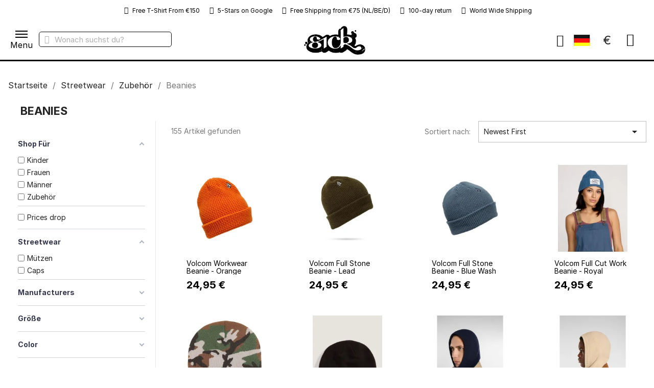

--- FILE ---
content_type: text/html; charset=utf-8
request_url: https://www.sickboards.nl/de/59-beanies
body_size: 34072
content:
<!doctype html>
<html lang="de-DE">

  <head>
    
      
  <meta charset="utf-8">


  <meta http-equiv="x-ua-compatible" content="ie=edge">



  <title>Kaufen Beanies auf Europas Sickest Longboard Shop</title>
  
    <script data-keepinline="true" type="4c4abf3e107498a157b6cccf-text/javascript">
    var cdcGtmApi = '//www.sickboards.nl/de/module/cdc_googletagmanager/async';
    var ajaxShippingEvent = 0;
    var ajaxPaymentEvent = 0;

/* datalayer */
dataLayer = window.dataLayer || [];
    let cdcDatalayer = {"event":"view_item_list","pageCategory":"category","ecommerce":{"currency":"EUR","item_list_id":"cat_59","item_list_name":"Beanies","items":[{"item_id":"40448-122394","item_name":"Volcom Workwear Beanie","item_reference":"","index":1,"item_brand":"Volcom","item_category":"Streetwear","item_category2":"Zubehor","item_category3":"Beanies","item_list_id":"cat_59","item_list_name":"Beanies","item_variant":"Orange","price":"20.62","price_tax_exc":"20.62","price_tax_inc":"24.95","quantity":1,"google_business_vertical":"retail"},{"item_id":"27963-76998","item_name":"Volcom Full Stone Beanie","item_reference":"FA21","index":2,"item_brand":"Volcom","item_category":"Streetwear","item_category2":"Zubehor","item_category3":"Beanies","item_list_id":"cat_59","item_list_name":"Beanies","item_variant":"Lead","price":"20.62","price_tax_exc":"20.62","price_tax_inc":"24.95","quantity":1,"google_business_vertical":"retail"},{"item_id":"27963-122392","item_name":"Volcom Full Stone Beanie","item_reference":"","index":3,"item_brand":"Volcom","item_category":"Streetwear","item_category2":"Zubehor","item_category3":"Beanies","item_list_id":"cat_59","item_list_name":"Beanies","item_variant":"Blue Wash","price":"20.62","price_tax_exc":"20.62","price_tax_inc":"24.95","quantity":1,"google_business_vertical":"retail"},{"item_id":"40276-122039","item_name":"Volcom Full Cut Work Beanie","item_reference":"","index":4,"item_brand":"Volcom","item_category":"Streetwear","item_category2":"Zubehor","item_category3":"Beanies","item_list_id":"cat_59","item_list_name":"Beanies","item_variant":"Royal","price":"20.62","price_tax_exc":"20.62","price_tax_inc":"24.95","quantity":1,"google_business_vertical":"retail"},{"item_id":"40282-122064","item_name":"Vans Classic Tall Cuff Beanie","item_reference":"","index":5,"item_brand":"Vans","item_category":"Streetwear","item_category2":"Zubehor","item_category3":"Beanies","item_list_id":"cat_59","item_list_name":"Beanies","item_variant":"Brown","price":"23.1","price_tax_exc":"23.1","price_tax_inc":"27.95","quantity":1,"google_business_vertical":"retail"},{"item_id":"40310-122137","item_name":"Vans Hovley Beanie Kids","item_reference":"","index":6,"item_brand":"Vans","item_category":"Streetwear","item_category2":"Zubehor","item_category3":"Beanies","item_list_id":"cat_59","item_list_name":"Beanies","item_variant":"Black/Orange","price":"19.79","price_tax_exc":"19.79","price_tax_inc":"23.95","quantity":1,"google_business_vertical":"retail"},{"item_id":"40279-122051","item_name":"Dickies Knitted Hood","item_reference":"","index":7,"item_brand":"Dickies","item_category":"Streetwear","item_category2":"Zubehor","item_category3":"Beanies","item_list_id":"cat_59","item_list_name":"Beanies","item_variant":"S/M, Night Sky","price":"28.88","price_tax_exc":"28.88","price_tax_inc":"34.95","quantity":1,"google_business_vertical":"retail"},{"item_id":"40279-122049","item_name":"Dickies Knitted Hood","item_reference":"","index":8,"item_brand":"Dickies","item_category":"Streetwear","item_category2":"Zubehor","item_category3":"Beanies","item_list_id":"cat_59","item_list_name":"Beanies","item_variant":"S/M, Wood Ash","price":"28.88","price_tax_exc":"28.88","price_tax_inc":"34.95","quantity":1,"google_business_vertical":"retail"},{"item_id":"40197-121721","item_name":"Dickies Summerdale Logo Beanie","item_reference":"","index":9,"item_brand":"Dickies","item_category":"Streetwear","item_category2":"Zubehor","item_category3":"Beanies","item_list_id":"cat_59","item_list_name":"Beanies","item_variant":"Night Sky","price":"28.88","price_tax_exc":"28.88","price_tax_inc":"34.95","quantity":1,"google_business_vertical":"retail"},{"item_id":"40194-121720","item_name":"Vans Densmore Wide Cuff Beanie","item_reference":"","index":10,"item_brand":"Vans","item_category":"Streetwear","item_category2":"Zubehor","item_category3":"Beanies","item_list_id":"cat_59","item_list_name":"Beanies","item_variant":"Blue","price":"23.1","price_tax_exc":"23.1","price_tax_inc":"27.95","quantity":1,"google_business_vertical":"retail"},{"item_id":"27911-121713","item_name":"Dickies Gibsland Beanie","item_reference":"","index":11,"item_brand":"Dickies","item_category":"Streetwear","item_category2":"Zubehor","item_category3":"Beanies","item_list_id":"cat_59","item_list_name":"Beanies","item_variant":"Winsome Orchid","price":"15.66","price_tax_exc":"15.66","price_tax_inc":"18.95","quantity":1,"google_business_vertical":"retail"},{"item_id":"27911-78231","item_name":"Dickies Gibsland Beanie","item_reference":"DK0A4X7KB881","index":12,"item_brand":"Dickies","item_category":"Streetwear","item_category2":"Zubehor","item_category3":"Beanies","item_list_id":"cat_59","item_list_name":"Beanies","item_variant":"Lilac Grey","price":"15.66","price_tax_exc":"15.66","price_tax_inc":"18.95","quantity":1,"google_business_vertical":"retail"},{"item_id":"27911-111948","item_name":"Dickies Gibsland Beanie","item_reference":"","index":13,"item_brand":"Dickies","item_category":"Streetwear","item_category2":"Zubehor","item_category3":"Beanies","item_list_id":"cat_59","item_list_name":"Beanies","item_variant":"Java","price":"15.66","price_tax_exc":"15.66","price_tax_inc":"18.95","quantity":1,"google_business_vertical":"retail"},{"item_id":"27911-78232","item_name":"Dickies Gibsland Beanie","item_reference":"DK0A4X7KGYM1","index":14,"item_brand":"Dickies","item_category":"Streetwear","item_category2":"Zubehor","item_category3":"Beanies","item_list_id":"cat_59","item_list_name":"Beanies","item_variant":"Grey Melange","price":"15.66","price_tax_exc":"15.66","price_tax_inc":"18.95","quantity":1,"google_business_vertical":"retail"},{"item_id":"27911-111949","item_name":"Dickies Gibsland Beanie","item_reference":"","index":15,"item_brand":"Dickies","item_category":"Streetwear","item_category2":"Zubehor","item_category3":"Beanies","item_list_id":"cat_59","item_list_name":"Beanies","item_variant":"Ecru","price":"15.66","price_tax_exc":"15.66","price_tax_inc":"18.95","quantity":1,"google_business_vertical":"retail"},{"item_id":"27910-107453","item_name":"Dickies Woodworth Beanie","item_reference":"","index":16,"item_brand":"Dickies","item_category":"Streetwear","item_list_id":"cat_59","item_list_name":"Beanies","item_variant":"Grape Wine","price":"16.49","price_tax_exc":"16.49","price_tax_inc":"19.95","quantity":1,"google_business_vertical":"retail"},{"item_id":"27910-121294","item_name":"Dickies Woodworth Beanie","item_reference":"","index":17,"item_brand":"Dickies","item_category":"Streetwear","item_list_id":"cat_59","item_list_name":"Beanies","item_variant":"Bordeaux","price":"16.49","price_tax_exc":"16.49","price_tax_inc":"19.95","quantity":1,"google_business_vertical":"retail"},{"item_id":"27910-111902","item_name":"Dickies Woodworth Beanie","item_reference":"","index":18,"item_brand":"Dickies","item_category":"Streetwear","item_list_id":"cat_59","item_list_name":"Beanies","item_variant":"Aventurine","price":"16.49","price_tax_exc":"16.49","price_tax_inc":"19.95","quantity":1,"google_business_vertical":"retail"},{"item_id":"27910-65847","item_name":"Dickies Woodworth Beanie","item_reference":"DK0A4X7YBLK1","index":19,"item_brand":"Dickies","item_category":"Streetwear","item_list_id":"cat_59","item_list_name":"Beanies","item_variant":"Black","price":"16.49","price_tax_exc":"16.49","price_tax_inc":"19.95","quantity":1,"google_business_vertical":"retail"},{"item_id":"16016-114423","item_name":"Dogtown Suicidal Tendencies ST OG Beanie","item_reference":"","index":20,"item_brand":"Dogtown","item_category":"Streetwear","item_list_id":"cat_59","item_list_name":"Beanies","item_variant":"Navy","price":"27.23","price_tax_exc":"27.23","price_tax_inc":"32.95","quantity":1,"google_business_vertical":"retail"},{"item_id":"12990-114415","item_name":"Dogtown Cross Letters Beanie","item_reference":"","index":21,"item_brand":"Dogtown","item_category":"Streetwear","item_list_id":"cat_59","item_list_name":"Beanies","item_variant":"Black","price":"27.23","price_tax_exc":"27.23","price_tax_inc":"32.95","quantity":1,"google_business_vertical":"retail"},{"item_id":"12990-114417","item_name":"Dogtown Cross Letters Beanie","item_reference":"","index":22,"item_brand":"Dogtown","item_category":"Streetwear","item_list_id":"cat_59","item_list_name":"Beanies","item_variant":"Navy","price":"27.23","price_tax_exc":"27.23","price_tax_inc":"32.95","quantity":1,"google_business_vertical":"retail"},{"item_id":"39029-118119","item_name":"Volcom Fa Zephyr Beanie","item_reference":"D5832405-WMS-XX-O/S","index":23,"item_brand":"Volcom","item_category":"Streetwear","item_list_id":"cat_59","item_list_name":"Beanies","item_variant":"Wintermoss","price":"27.23","price_tax_exc":"27.23","price_tax_inc":"32.95","quantity":1,"google_business_vertical":"retail"},{"item_id":"39030-118120","item_name":"Volcom Stone Sense Beanie","item_reference":"E5832401-BLK-XX-O/S","index":24,"item_brand":"Volcom","item_category":"Streetwear","item_list_id":"cat_59","item_list_name":"Beanies","item_variant":"Black","price":"24.75","price_tax_exc":"24.75","price_tax_inc":"29.95","quantity":1,"google_business_vertical":"retail"},{"item_id":"37078-111374","item_name":"Dogtown Blue Cross Patch Beanie","item_reference":"","index":25,"item_brand":"Dogtown","item_category":"Streetwear","item_list_id":"cat_59","item_list_name":"Beanies","item_variant":"Grey","price":"27.23","price_tax_exc":"27.23","price_tax_inc":"32.95","quantity":1,"google_business_vertical":"retail"},{"item_id":"37078-111373","item_name":"Dogtown Blue Cross Patch Beanie","item_reference":"","index":26,"item_brand":"Dogtown","item_category":"Streetwear","item_list_id":"cat_59","item_list_name":"Beanies","item_variant":"Black","price":"27.23","price_tax_exc":"27.23","price_tax_inc":"32.95","quantity":1,"google_business_vertical":"retail"},{"item_id":"37078-117026","item_name":"Dogtown Blue Cross Patch Beanie","item_reference":"","index":27,"item_brand":"Dogtown","item_category":"Streetwear","item_list_id":"cat_59","item_list_name":"Beanies","item_variant":"Navy","price":"27.23","price_tax_exc":"27.23","price_tax_inc":"32.95","quantity":1,"google_business_vertical":"retail"},{"item_id":"28882-117101","item_name":"Element Flow Beanie","item_reference":"ELYHA00168-KNFH","index":28,"item_brand":"Element","item_category":"Streetwear","item_list_id":"cat_59","item_list_name":"Beanies","item_variant":"grey heather","price":"16.49","price_tax_exc":"16.49","price_tax_inc":"19.95","quantity":1,"google_business_vertical":"retail"},{"item_id":"28882-110875","item_name":"Element Flow Beanie","item_reference":"","index":29,"item_brand":"Element","item_category":"Streetwear","item_list_id":"cat_59","item_list_name":"Beanies","item_variant":"flint black","price":"16.49","price_tax_exc":"16.49","price_tax_inc":"19.95","quantity":1,"google_business_vertical":"retail"},{"item_id":"28882-69218","item_name":"Element Flow Beanie","item_reference":"","index":30,"item_brand":"Element","item_category":"Streetwear","item_list_id":"cat_59","item_list_name":"Beanies","item_variant":"Indigo","price":"16.49","price_tax_exc":"16.49","price_tax_inc":"19.95","quantity":1,"google_business_vertical":"retail"}]},"userLogged":0,"userId":"guest_3257922"};
    dataLayer.push(cdcDatalayer);

/* call to GTM Tag */
(function(w,d,s,l,i){w[l]=w[l]||[];w[l].push({'gtm.start':
new Date().getTime(),event:'gtm.js'});var f=d.getElementsByTagName(s)[0],
j=d.createElement(s),dl=l!='dataLayer'?'&l='+l:'';j.async=true;j.src=
'https://www.googletagmanager.com/gtm.js?id='+i+dl;f.parentNode.insertBefore(j,f);
})(window,document,'script','dataLayer','GTM-M884QXN');

/* async call to avoid cache system for dynamic data */
dataLayer.push({
  'event': 'datalayer_ready'
});
</script>
  
  <meta name="description" content="Besuchen Sie unseren Shop in Den Haag, wahrscheinlich die Sickest Sammlung von Beanies in der Welt! Kostenlose UPS Versand NL/BE/L/D €100, EU €200. ">
  <meta name="keywords" content="">
        <link rel="canonical" href="https://www.sickboards.nl/de/59-beanies">
    
          <link rel="alternate" href="https://www.sickboards.nl/en/59-beanies" hreflang="en-gb">
          <link rel="alternate" href="https://www.sickboards.nl/nl/59-beanies" hreflang="nl-nl">
          <link rel="alternate" href="https://www.sickboards.nl/de/59-beanies" hreflang="de-de">
          <link rel="alternate" href="https://www.sickboards.nl/fr/59-beanies" hreflang="fr-fr">
          <link rel="alternate" href="https://www.sickboards.nl/it/59-beanies" hreflang="it-it">
          <link rel="alternate" href="https://www.sickboards.nl/es/59-beanies" hreflang="es-es">
      
  
  
    <script type="application/ld+json">
  {
    "@context": "https://schema.org",
    "@type": "Organization",
    "name" : "Sickboards",
    "url" : "https://www.sickboards.nl/de/"
         ,"logo": {
        "@type": "ImageObject",
        "url":"https://www.sickboards.nl/img/logo-17430912461.jpg"
      }
      }
</script>

<script type="application/ld+json">
  {
    "@context": "https://schema.org",
    "@type": "WebPage",
    "isPartOf": {
      "@type": "WebSite",
      "url":  "https://www.sickboards.nl/de/",
      "name": "Sickboards"
    },
    "name": "Kaufen Beanies auf Europas Sickest Longboard Shop",
    "url":  "https://www.sickboards.nl/de/59-beanies"
  }
</script>


  <script type="application/ld+json">
    {
      "@context": "https://schema.org",
      "@type": "BreadcrumbList",
      "itemListElement": [
                  {
            "@type": "ListItem",
            "position": 1,
            "name": "Startseite",
            "item": "https://www.sickboards.nl/de/"
          },                  {
            "@type": "ListItem",
            "position": 2,
            "name": "Streetwear",
            "item": "https://www.sickboards.nl/de/107-streetwear"
          },                  {
            "@type": "ListItem",
            "position": 3,
            "name": "Zubehör",
            "item": "https://www.sickboards.nl/de/644-zubehor"
          },                  {
            "@type": "ListItem",
            "position": 4,
            "name": "Beanies",
            "item": "https://www.sickboards.nl/de/59-beanies"
          }              ]
    }
  </script>
  
  
  
  <script type="application/ld+json">
{
	"@context": "https://schema.org",
	"@type": "ItemList",
	"itemListElement": [
			{
			"@type": "ListItem",
			"position": 1,
			"name": "Volcom Workwear Beanie - Orange",
			"url": "https://www.sickboards.nl/de/beanies/40448-122394-volcom-workwear-beanie.html#/188-color-orange"
		},			{
			"@type": "ListItem",
			"position": 2,
			"name": "Volcom Full Stone Beanie - Lead",
			"url": "https://www.sickboards.nl/de/beanies/27963-76998-volcom-full-stone-beanie.html#/2925-color-lead"
		},			{
			"@type": "ListItem",
			"position": 3,
			"name": "Volcom Full Stone Beanie - Blue Wash",
			"url": "https://www.sickboards.nl/de/beanies/27963-122392-volcom-full-stone-beanie.html#/6459-color-blue_wash"
		},			{
			"@type": "ListItem",
			"position": 4,
			"name": "Volcom Full Cut Work Beanie - Royal",
			"url": "https://www.sickboards.nl/de/beanies/40276-122039-volcom-full-cut-work-beanie.html#/2910-color-royal"
		},			{
			"@type": "ListItem",
			"position": 5,
			"name": "Vans Classic Tall Cuff Beanie - Brown",
			"url": "https://www.sickboards.nl/de/beanies/40282-122064-vans-classic-tall-cuff-beanie.html#/177-color-brown"
		},			{
			"@type": "ListItem",
			"position": 6,
			"name": "Vans Hovley Beanie Kids - Black/Orange",
			"url": "https://www.sickboards.nl/de/beanies/40310-122137-vans-hovley-beanie-kids.html#/769-color-black_orange"
		},			{
			"@type": "ListItem",
			"position": 7,
			"name": "Dickies Knitted Hood - Night Sky",
			"url": "https://www.sickboards.nl/de/beanies/40279-122051-dickies-knitted-hood.html#/73-grosse-s_m/6360-color-night_sky"
		},			{
			"@type": "ListItem",
			"position": 8,
			"name": "Dickies Knitted Hood - Wood Ash",
			"url": "https://www.sickboards.nl/de/beanies/40279-122049-dickies-knitted-hood.html#/73-grosse-s_m/6461-color-wood_ash"
		},			{
			"@type": "ListItem",
			"position": 9,
			"name": "Dickies Summerdale Logo Beanie - Night Sky",
			"url": "https://www.sickboards.nl/de/beanies/40197-121721-dickies-summerdale-logo-beanie.html#/6360-color-night_sky"
		},			{
			"@type": "ListItem",
			"position": 10,
			"name": "Vans Densmore Wide Cuff Beanie - Blue",
			"url": "https://www.sickboards.nl/de/beanies/40194-121720-vans-densmore-wide-cuff-beanie.html#/47-color-blue"
		},			{
			"@type": "ListItem",
			"position": 11,
			"name": "Dickies Gibsland Beanie - Winsome Orchid",
			"url": "https://www.sickboards.nl/de/beanies/27911-121713-dickies-gibsland-beanie.html#/6424-color-winsome_orchid"
		},			{
			"@type": "ListItem",
			"position": 12,
			"name": "Dickies Gibsland Beanie - Lilac Grey",
			"url": "https://www.sickboards.nl/de/beanies/27911-78231-dickies-gibsland-beanie.html#/3961-color-lilac_grey"
		},			{
			"@type": "ListItem",
			"position": 13,
			"name": "Dickies Gibsland Beanie - Java",
			"url": "https://www.sickboards.nl/de/beanies/27911-111948-dickies-gibsland-beanie.html#/5590-color-java"
		},			{
			"@type": "ListItem",
			"position": 14,
			"name": "Dickies Gibsland Beanie - Grey Melange",
			"url": "https://www.sickboards.nl/de/beanies/27911-78232-dickies-gibsland-beanie.html#/2604-color-grey_melange"
		},			{
			"@type": "ListItem",
			"position": 15,
			"name": "Dickies Gibsland Beanie - Ecru",
			"url": "https://www.sickboards.nl/de/beanies/27911-111949-dickies-gibsland-beanie.html#/2700-color-ecru"
		},			{
			"@type": "ListItem",
			"position": 16,
			"name": "Dickies Woodworth Beanie - Grape Wine",
			"url": "https://www.sickboards.nl/de/streetwear/27910-107453-dickies-woodworth-beanie.html#/5115-color-grape_wine"
		},			{
			"@type": "ListItem",
			"position": 17,
			"name": "Dickies Woodworth Beanie - Bordeaux",
			"url": "https://www.sickboards.nl/de/streetwear/27910-121294-dickies-woodworth-beanie.html#/1855-color-bordeaux"
		},			{
			"@type": "ListItem",
			"position": 18,
			"name": "Dickies Woodworth Beanie - Aventurine",
			"url": "https://www.sickboards.nl/de/streetwear/27910-111902-dickies-woodworth-beanie.html#/5576-color-aventurine"
		},			{
			"@type": "ListItem",
			"position": 19,
			"name": "Dickies Woodworth Beanie - Black",
			"url": "https://www.sickboards.nl/de/streetwear/27910-65847-dickies-woodworth-beanie.html#/58-color-black"
		},			{
			"@type": "ListItem",
			"position": 20,
			"name": "Dogtown Suicidal Tendencies ST OG Beanie - Navy",
			"url": "https://www.sickboards.nl/de/streetwear/16016-114423-dogtown-suicidal-tendencies-st-og-beanie.html#/742-color-navy"
		},			{
			"@type": "ListItem",
			"position": 21,
			"name": "Dogtown Cross Letters Beanie - Black",
			"url": "https://www.sickboards.nl/de/streetwear/12990-114415-dogtown-cross-letters-beanie.html#/58-color-black"
		},			{
			"@type": "ListItem",
			"position": 22,
			"name": "Dogtown Cross Letters Beanie - Navy",
			"url": "https://www.sickboards.nl/de/streetwear/12990-114417-dogtown-cross-letters-beanie.html#/742-color-navy"
		},			{
			"@type": "ListItem",
			"position": 23,
			"name": "Volcom Fa Zephyr Beanie - Wintermoss",
			"url": "https://www.sickboards.nl/de/streetwear/39029-118119-volcom-fa-zephyr-beanie.html#/6093-color-wintermoss"
		},			{
			"@type": "ListItem",
			"position": 24,
			"name": "Volcom Stone Sense Beanie - Black",
			"url": "https://www.sickboards.nl/de/streetwear/39030-118120-volcom-stone-sense-beanie.html#/58-color-black"
		},			{
			"@type": "ListItem",
			"position": 25,
			"name": "Dogtown Blue Cross Patch Beanie - Grey",
			"url": "https://www.sickboards.nl/de/streetwear/37078-111374-dogtown-blue-cross-patch-beanie.html#/228-color-grey"
		},			{
			"@type": "ListItem",
			"position": 26,
			"name": "Dogtown Blue Cross Patch Beanie - Black",
			"url": "https://www.sickboards.nl/de/streetwear/37078-111373-dogtown-blue-cross-patch-beanie.html#/58-color-black"
		},			{
			"@type": "ListItem",
			"position": 27,
			"name": "Dogtown Blue Cross Patch Beanie - Navy",
			"url": "https://www.sickboards.nl/de/streetwear/37078-117026-dogtown-blue-cross-patch-beanie.html#/742-color-navy"
		},			{
			"@type": "ListItem",
			"position": 28,
			"name": "Element Flow Beanie - grey heather",
			"url": "https://www.sickboards.nl/de/streetwear/28882-117101-element-flow-beanie.html#/2531-color-grey_heather"
		},			{
			"@type": "ListItem",
			"position": 29,
			"name": "Element Flow Beanie - flint black",
			"url": "https://www.sickboards.nl/de/streetwear/28882-110875-element-flow-beanie.html#/2527-color-flint_black"
		},			{
			"@type": "ListItem",
			"position": 30,
			"name": "Element Flow Beanie - Indigo",
			"url": "https://www.sickboards.nl/de/streetwear/28882-69218-element-flow-beanie.html#/1604-color-indigo"
		},			{
			"@type": "ListItem",
			"position": 31,
			"name": "Element Flow Beanie - Deep Forest",
			"url": "https://www.sickboards.nl/de/streetwear/28882-117100-element-flow-beanie.html#/6029-color-deep_forest"
		},			{
			"@type": "ListItem",
			"position": 32,
			"name": "Element Flow Beanie - Burnt Sienna",
			"url": "https://www.sickboards.nl/de/streetwear/28882-110876-element-flow-beanie.html#/5512-color-burnt_sienna"
		},			{
			"@type": "ListItem",
			"position": 33,
			"name": "Element Flow Beanie - Mineral Blue",
			"url": "https://www.sickboards.nl/de/streetwear/28882-110816-element-flow-beanie.html#/2816-color-mineral_blue"
		},			{
			"@type": "ListItem",
			"position": 34,
			"name": "Vans Spray On Cuff Beanie - Oatmeal",
			"url": "https://www.sickboards.nl/de/streetwear/38936-117816-vans-spray-on-cuff-beanie-.html#/3872-color-oatmeal"
		},			{
			"@type": "ListItem",
			"position": 35,
			"name": "Shake Junt Box Logo Patch Beanie - Black",
			"url": "https://www.sickboards.nl/de/streetwear/38807-117327-shake-junt-box-logo-patch-beanie.html#/58-color-black"
		},			{
			"@type": "ListItem",
			"position": 36,
			"name": "Dogtown Skates Eat Shit Beanie - Navy",
			"url": "https://www.sickboards.nl/de/streetwear/38685-117027-dogtown-skates-eat-shit-beanie-.html#/742-color-navy"
		},			{
			"@type": "ListItem",
			"position": 37,
			"name": "Dogtown Skates Eat Shit Beanie - Heather grey",
			"url": "https://www.sickboards.nl/de/streetwear/38685-117028-dogtown-skates-eat-shit-beanie-.html#/1449-color-heather_grey"
		},			{
			"@type": "ListItem",
			"position": 38,
			"name": "Dogtown Skates Eat Shit Beanie - Black",
			"url": "https://www.sickboards.nl/de/streetwear/38685-117029-dogtown-skates-eat-shit-beanie-.html#/58-color-black"
		},			{
			"@type": "ListItem",
			"position": 39,
			"name": "Dogtown Suicidal Possessed Patch Beanie",
			"url": "https://www.sickboards.nl/de/streetwear/37788-dogtown-suicidal-possessed-patch-beanie.html"
		},			{
			"@type": "ListItem",
			"position": 40,
			"name": "Alva OG Logo Beanie Grey",
			"url": "https://www.sickboards.nl/de/streetwear/16403-alva-og-logo-beanie-grey.html"
		},			{
			"@type": "ListItem",
			"position": 41,
			"name": "Dogtown Wings Beanie - Grey",
			"url": "https://www.sickboards.nl/de/streetwear/12989-114419-dogtown-wings-beanie.html#/228-color-grey"
		},			{
			"@type": "ListItem",
			"position": 42,
			"name": "Santa Cruz Mono Lined Oval Dot Beanie - Sea Kelp",
			"url": "https://www.sickboards.nl/de/streetwear/37377-112478-santa-cruz-mono-lined-oval-dot-beanie.html#/5622-color-sea_kelp"
		},			{
			"@type": "ListItem",
			"position": 43,
			"name": "Santa Cruz Mono Lined Oval Dot Beanie - Iron",
			"url": "https://www.sickboards.nl/de/streetwear/37377-112477-santa-cruz-mono-lined-oval-dot-beanie.html#/5621-color-iron"
		},			{
			"@type": "ListItem",
			"position": 44,
			"name": "Santa Cruz Mono Lined Oval Dot Beanie - Black",
			"url": "https://www.sickboards.nl/de/streetwear/37377-112480-santa-cruz-mono-lined-oval-dot-beanie.html#/58-color-black"
		},			{
			"@type": "ListItem",
			"position": 45,
			"name": "Dickies Hoxie Beanie - Whitecap Gray",
			"url": "https://www.sickboards.nl/de/streetwear/37250-111903-dickies-hoxie-beanie.html#/5579-color-whitecap_gray"
		},			{
			"@type": "ListItem",
			"position": 46,
			"name": "Dickies Hoxie Beanie - Java",
			"url": "https://www.sickboards.nl/de/streetwear/37250-111904-dickies-hoxie-beanie.html#/5590-color-java"
		},			{
			"@type": "ListItem",
			"position": 47,
			"name": "Element Dusk Classic Beanie - Khaki",
			"url": "https://www.sickboards.nl/de/streetwear/36973-110815-element-dusk-classic-beanie.html#/71-grosse-m_l/2227-color-khaki"
		},			{
			"@type": "ListItem",
			"position": 48,
			"name": "Element Dusk Classic Beanie - flint black",
			"url": "https://www.sickboards.nl/de/streetwear/36973-110810-element-dusk-classic-beanie.html#/360-grosse-xs_s/2527-color-flint_black"
		}		]
}
</script>
  
  
    
                
                            
        <link rel="next" href="https://www.sickboards.nl/de/59-beanies?page=2">  

  
    <meta property="og:title" content="Kaufen Beanies auf Europas Sickest Longboard Shop" />
    <meta property="og:description" content="Besuchen Sie unseren Shop in Den Haag, wahrscheinlich die Sickest Sammlung von Beanies in der Welt! Kostenlose UPS Versand NL/BE/L/D €100, EU €200. " />
    <meta property="og:url" content="https://www.sickboards.nl/de/59-beanies" />
    <meta property="og:site_name" content="Sickboards" />
    <meta property="og:type" content="website" />    



  <meta name="viewport" content="width=device-width, initial-scale=1">



	<link rel="manifest" href="/site.webmanifest">




  



  	

  <script type="4c4abf3e107498a157b6cccf-text/javascript">
        var advancedvatmanager = {"admin_ajax_url_advancedvatmanager":"","id_customer":false,"id_customer_field":"customer_address[id_customer]","id_address":false,"vat_number":"customer_address[vat_number]","country_name":"customer_address[id_country]","company":"customer_address[company]","address1":"customer_address[address1]","address2":"customer_address[address2]","postcode":"customer_address[postcode]","city":"customer_address[city]","error_msg":"Fehler beim \u00dcberpr\u00fcfen der Umsatzsteuer-Identifikationsnummer.","PS1770":true,"controller":"category","ajax_url_addressVAT":"https:\/\/www.sickboards.nl\/de\/module\/advancedvatmanager\/AddressVAT","vat_field":"optional","display_with_company":true,"company_validation":false,"company_validation_address":false,"label":"","legend":"","NOTALLOW_CHECKOUT_WITHOUT_VALIDATION":"1","opc_presteamshop_enabled":false,"price_label_exempt":"","product_action_container":"Kein Template gefunden f\u00fcr Modul advancedvatmanager","VOEC_limit":256.14,"disable_cart_nonvoec":"0","dniverificator_module_enabled":false,"valid_countries":["2","3","236","74","76","16","20","86","7","8","1","9","143","26","10","125","131","12","139","14","15","36","37","193","6","18","17"]};
        var af_ajax = {"path":"https:\/\/www.sickboards.nl\/de\/module\/amazzingfilter\/ajax?ajax=1","token":"e98cae109650043777d63a415598caad"};
        var af_classes = {"load_font":1,"icon-filter":"icon-filter","u-times":"u-times","icon-eraser":"icon-eraser","icon-lock":"icon-lock","icon-unlock-alt":"icon-unlock-alt","icon-minus":"icon-minus","icon-plus":"icon-plus","icon-check":"icon-check","icon-save":"icon-save","js-product-miniature":"js-product-miniature","pagination":"pagination"};
        var af_ids = {"main":"main"};
        var af_is_modern = 1;
        var af_param_names = {"p":"page","n":"resultsPerPage"};
        var af_product_count_text = "";
        var af_product_list_class = "af-product-list";
        var af_sep = {"all":{"dec":".","tho":"","range":" - ","replacements":[]},"url":{"dec":".","tho":"","range":"-","replacements":[]}};
        var blockwishlistController = "https:\/\/www.sickboards.nl\/de\/module\/blockwishlist\/action";
        var bp_error_msg_1 = "Diese Produktkombination besteht nicht f\u00fcr B\u00fcndel.";
        var bp_error_msg_2 = "Fehler bei Entfernen Produkt aus dem Warenkorb.";
        var bp_error_msg_3 = "Ung\u00fcltige Menge.";
        var cartSelector = ".add-to-cart";
        var cart_page_redirect_link = "\/\/www.sickboards.nl\/de\/warenkorb?action=show";
        var contains_bundle = 0;
        var front_controller_ajax = "https:\/\/www.sickboards.nl\/de\/module\/wkbundleproduct\/bundleProductFrontAjax";
        var giftIncart = 0;
        var gift_controller_url = "https:\/\/www.sickboards.nl\/de\/module\/mdgiftproduct\/FreeGiftproducts";
        var hiAcceptedCookies = [];
        var hiCookieGoogleConsentSettings = {"consentMode":true,"adStorageDefaultValue":"denied","analyticsStorageDefaultValue":"denied","adStorageCookieType":0,"analyticsStorageCookieType":0,"adsDataRedaction":true,"urlPassthrough":true,"adUserDataDefaultValue":"denied","adUserDataCookieType":0,"adPersonalizationDefaultValue":"denied","adPersonalizationCookieType":0,"functionalityStorageDefaultValue":"denied","personalizationStorageDefaultValue":"denied","securityStorageDefaultValue":"denied","cookiesAccepted":0,"adStorageCookieTypeGranted":"denied","analyticsStorageCookieTypeGranted":"denied","adUserDataCookieTypeGranted":"denied","adPersonalizationCookieTypeGranted":"denied","functionalityStorageCookieTypeGranted":"denied","personalizationStorageCookieTypeGranted":"denied","securityStorageCookieTypeGranted":"denied"};
        var is_opc_enabled = 0;
        var is_swipe_enabled = false;
        var jolisearch = {"amb_joli_search_action":"https:\/\/www.sickboards.nl\/de\/module\/ambjolisearch\/jolisearch","amb_joli_search_link":"https:\/\/www.sickboards.nl\/de\/module\/ambjolisearch\/jolisearch","amb_joli_search_controller":"jolisearch","blocksearch_type":"top","show_cat_desc":0,"ga_acc":0,"id_lang":3,"url_rewriting":true,"use_autocomplete":2,"minwordlen":3,"l_products":"Produkte","l_manufacturers":"Hersteller","l_suppliers":"Suppliers","l_categories":"Kategorien","l_no_results_found":"keine Ergebnisse gefunden","l_more_results":"Mehr Ergebnisse","ENT_QUOTES":3,"jolisearch_position":{"my":"left top","at":"left bottom","collision":"flipfit none"},"classes":"ps17","display_manufacturer":"","display_supplier":"","display_category":"","use_mobile_ux":"","mobile_media_breakpoint":"576","mobile_opening_selector":"","show_add_to_cart_button":"","add_to_cart_button_style":1,"show_features":"","feature_ids":[],"show_feature_values_only":false,"show_price":"1","theme":"autocomplete"};
        var load_more = false;
        var md_blockcart_line_sel = "";
        var md_current_currency = "\u20ac";
        var md_gift_addition_type = "checking_gift";
        var md_gift_color = "#2DB9AF";
        var md_gift_layout = "standard";
        var md_gift_price_display = "free_label";
        var md_gift_required = 0;
        var md_hide_qty_count = 0;
        var md_msg_gift_added = "Gift successfully added to your shopping cart";
        var md_msg_required_gift = "Please choose your gift";
        var md_number_gift = 4;
        var md_text_free = "kostenlos";
        var md_text_gift = "Free gift";
        var mdgSecureKey = "1d0c67dd06b24bbb777b4b05c6c80161";
        var msg_maximum_gift = "You cannot add more than max_gift gift_s_, please adjust your choices";
        var not_available_msg = "This product is no longer in stock with these options";
        var pageId = "category";
        var prestashop = {"cart":{"products":[],"totals":{"total":{"type":"total","label":"Gesamt","amount":0,"value":"0,00\u00a0\u20ac"},"total_including_tax":{"type":"total","label":"Gesamt (inkl. MwSt.)","amount":0,"value":"0,00\u00a0\u20ac"},"total_excluding_tax":{"type":"total","label":"Gesamtpreis o. MwSt.","amount":0,"value":"0,00\u00a0\u20ac"}},"subtotals":{"products":{"type":"products","label":"Zwischensumme","amount":0,"value":"0,00\u00a0\u20ac"},"discounts":null,"shipping":{"type":"shipping","label":"Versand","amount":0,"value":""},"tax":{"type":"tax","label":"enthaltene MwSt.","amount":0,"value":"0,00\u00a0\u20ac"}},"products_count":0,"summary_string":"0 Artikel","vouchers":{"allowed":1,"added":[]},"discounts":[],"minimalPurchase":0,"minimalPurchaseRequired":""},"currency":{"id":1,"name":"Euro","iso_code":"EUR","iso_code_num":"978","sign":"\u20ac"},"customer":{"lastname":null,"firstname":null,"email":null,"birthday":null,"newsletter":null,"newsletter_date_add":null,"optin":null,"website":null,"company":null,"siret":null,"ape":null,"is_logged":false,"gender":{"type":null,"name":null},"addresses":[]},"country":{"id_zone":"9","id_currency":"0","call_prefix":"31","iso_code":"NL","active":"1","contains_states":"0","need_identification_number":"0","need_zip_code":"1","zip_code_format":"NNNN LL","display_tax_label":"1","name":"Netherlands","id":13},"language":{"name":"Deutsch (German)","iso_code":"de","locale":"de-DE","language_code":"de-de","active":"1","is_rtl":"0","date_format_lite":"d.m.Y","date_format_full":"d.m.Y H:i:s","id":3},"page":{"title":"","canonical":"https:\/\/www.sickboards.nl\/de\/59-beanies","meta":{"title":"Kaufen Beanies auf Europas Sickest Longboard Shop","description":"Besuchen Sie unseren Shop in Den Haag, wahrscheinlich die Sickest Sammlung von Beanies in der Welt! Kostenlose UPS Versand NL\/BE\/L\/D \u20ac100, EU \u20ac200. ","keywords":"","robots":"index"},"page_name":"category","body_classes":{"lang-de":true,"lang-rtl":false,"country-NL":true,"currency-EUR":true,"layout-wide-left-column":true,"page-category":true,"tax-display-enabled":true,"page-customer-account":false,"category-id-59":true,"category-Beanies":true,"category-id-parent-644":true,"category-depth-level-4":true},"admin_notifications":[],"password-policy":{"feedbacks":{"0":"Sehr schwach","1":"Schwach","2":"Durchschnitt","3":"Stark","4":"Sehr stark","Straight rows of keys are easy to guess":"Nebeneinander liegende Tastenreihen sind leicht zu erraten","Short keyboard patterns are easy to guess":"Kurze Tastatur-Muster sind leicht zu erraten","Use a longer keyboard pattern with more turns":"Verwenden Sie ein l\u00e4ngeres Tastatur-Muster mit mehr Zuf\u00e4llen","Repeats like \"aaa\" are easy to guess":"Wiederholungen wie \u201eaaa\u201c sind leicht zu erraten","Repeats like \"abcabcabc\" are only slightly harder to guess than \"abc\"":"Wiederholungen wie \u201eabcabcabc\u201c sind nur etwas schwerer zu erraten als \u201eabc\u201c","Sequences like abc or 6543 are easy to guess":"Zeichenfolgen wie \u201eabc\u201c oder \u201e6543\u201c sind leicht zu erraten.","Recent years are easy to guess":"Aktuelle Jahre sind leicht zu erraten","Dates are often easy to guess":"Datumsangaben sind oft leicht zu erraten","This is a top-10 common password":"Dies ist ein g\u00e4ngiges Top-10-Passwort","This is a top-100 common password":"Dies ist ein g\u00e4ngiges Top-100-Passwort","This is a very common password":"Dies ist ein sehr g\u00e4ngiges Passwort","This is similar to a commonly used password":"Dies \u00e4hnelt einem g\u00e4ngigen Passwort","A word by itself is easy to guess":"Ein einzelnes Wort ist leicht zu erraten","Names and surnames by themselves are easy to guess":"Vor- und Nachnamen sind leicht zu erraten","Common names and surnames are easy to guess":"G\u00e4ngige Vor- und Nachnamen sind leicht zu erraten","Use a few words, avoid common phrases":"Verwenden Sie mehrere W\u00f6rter, vermeiden Sie g\u00e4ngige Ausdr\u00fccke.","No need for symbols, digits, or uppercase letters":"Symbole, Ziffern oder Gro\u00dfbuchstaben sind nicht notwendig","Avoid repeated words and characters":"Vermeiden Sie Wort- und Zeichenwiederholungen","Avoid sequences":"Vermeiden Sie Sequenzen","Avoid recent years":"Vermeiden Sie aktuelle Jahreszahlen","Avoid years that are associated with you":"Vermeiden Sie Jahreszahlen, die mit Ihnen in Verbindung gebracht werden k\u00f6nnen","Avoid dates and years that are associated with you":"Vermeiden Sie Datums- und Jahresangaben, die mit Ihnen in Verbindung gebracht werden k\u00f6nnen","Capitalization doesn't help very much":"Gro\u00dfschreibung ist nicht sehr hilfreich","All-uppercase is almost as easy to guess as all-lowercase":"Gro\u00dfschreibung ist fast genau so leicht zu erraten wie Kleinschreibung","Reversed words aren't much harder to guess":"Umgekehrte W\u00f6rter sind nicht viel schwerer zu erraten","Predictable substitutions like '@' instead of 'a' don't help very much":"H\u00e4ufig verwendete Ersetzungen wie \u201e@\u201c anstelle von \u201ea\u201c sind nicht sehr zweckdienlich.","Add another word or two. Uncommon words are better.":"Erg\u00e4nzen Sie ein oder zwei W\u00f6rter. Selten gebrauchte W\u00f6rter sind besser."}}},"shop":{"name":"Sickboards","logo":"https:\/\/www.sickboards.nl\/img\/logo-17430912461.jpg","stores_icon":"https:\/\/www.sickboards.nl\/img\/logo_stores.png","favicon":"https:\/\/www.sickboards.nl\/img\/favicon-1.ico"},"core_js_public_path":"\/themes\/","urls":{"base_url":"https:\/\/www.sickboards.nl\/","current_url":"https:\/\/www.sickboards.nl\/de\/59-beanies","shop_domain_url":"https:\/\/www.sickboards.nl","img_ps_url":"https:\/\/www.sickboards.nl\/img\/","img_cat_url":"https:\/\/www.sickboards.nl\/img\/c\/","img_lang_url":"https:\/\/www.sickboards.nl\/img\/l\/","img_prod_url":"https:\/\/www.sickboards.nl\/img\/p\/","img_manu_url":"https:\/\/www.sickboards.nl\/img\/m\/","img_sup_url":"https:\/\/www.sickboards.nl\/img\/su\/","img_ship_url":"https:\/\/www.sickboards.nl\/img\/s\/","img_store_url":"https:\/\/www.sickboards.nl\/img\/st\/","img_col_url":"https:\/\/www.sickboards.nl\/img\/co\/","img_url":"https:\/\/www.sickboards.nl\/themes\/classic\/assets\/img\/","css_url":"https:\/\/www.sickboards.nl\/themes\/classic\/assets\/css\/","js_url":"https:\/\/www.sickboards.nl\/themes\/classic\/assets\/js\/","pic_url":"https:\/\/www.sickboards.nl\/upload\/","theme_assets":"https:\/\/www.sickboards.nl\/themes\/classic\/assets\/","theme_dir":"https:\/\/www.sickboards.nl\/themes\/sick\/","child_theme_assets":"https:\/\/www.sickboards.nl\/themes\/sick\/assets\/","child_img_url":"https:\/\/www.sickboards.nl\/themes\/sick\/assets\/img\/","child_css_url":"https:\/\/www.sickboards.nl\/themes\/sick\/assets\/css\/","child_js_url":"https:\/\/www.sickboards.nl\/themes\/sick\/assets\/js\/","pages":{"address":"https:\/\/www.sickboards.nl\/de\/adresse","addresses":"https:\/\/www.sickboards.nl\/de\/adressen","authentication":"https:\/\/www.sickboards.nl\/de\/anmeldung","manufacturer":"https:\/\/www.sickboards.nl\/de\/marken","cart":"https:\/\/www.sickboards.nl\/de\/warenkorb","category":"https:\/\/www.sickboards.nl\/de\/index.php?controller=category","cms":"https:\/\/www.sickboards.nl\/de\/index.php?controller=cms","contact":"https:\/\/www.sickboards.nl\/de\/kontaktiere-uns","discount":"https:\/\/www.sickboards.nl\/de\/Rabatt","guest_tracking":"https:\/\/www.sickboards.nl\/de\/auftragsverfolgung-gast","history":"https:\/\/www.sickboards.nl\/de\/bestellungsverlauf","identity":"https:\/\/www.sickboards.nl\/de\/profil","index":"https:\/\/www.sickboards.nl\/de\/","my_account":"https:\/\/www.sickboards.nl\/de\/mein-Konto","order_confirmation":"https:\/\/www.sickboards.nl\/de\/bestellbestatigung","order_detail":"https:\/\/www.sickboards.nl\/de\/index.php?controller=order-detail","order_follow":"https:\/\/www.sickboards.nl\/de\/bestellverfolgung","order":"https:\/\/www.sickboards.nl\/de\/Bestellung","order_return":"https:\/\/www.sickboards.nl\/de\/index.php?controller=order-return","order_slip":"https:\/\/www.sickboards.nl\/de\/bestellschein","pagenotfound":"https:\/\/www.sickboards.nl\/de\/seite-nicht-gefunden","password":"https:\/\/www.sickboards.nl\/de\/passwort-zuruecksetzen","pdf_invoice":"https:\/\/www.sickboards.nl\/de\/index.php?controller=pdf-invoice","pdf_order_return":"https:\/\/www.sickboards.nl\/de\/index.php?controller=pdf-order-return","pdf_order_slip":"https:\/\/www.sickboards.nl\/de\/index.php?controller=pdf-order-slip","prices_drop":"https:\/\/www.sickboards.nl\/de\/angebote","product":"https:\/\/www.sickboards.nl\/de\/index.php?controller=product","registration":"https:\/\/www.sickboards.nl\/de\/registrierung","search":"https:\/\/www.sickboards.nl\/de\/suche","sitemap":"https:\/\/www.sickboards.nl\/de\/Sitemap","stores":"https:\/\/www.sickboards.nl\/de\/shop","supplier":"https:\/\/www.sickboards.nl\/de\/index.php?controller=supplier","new_products":"https:\/\/www.sickboards.nl\/de\/neue-produkte","brands":"https:\/\/www.sickboards.nl\/de\/marken","register":"https:\/\/www.sickboards.nl\/de\/registrierung","order_login":"https:\/\/www.sickboards.nl\/de\/Bestellung?login=1"},"alternative_langs":{"en-gb":"https:\/\/www.sickboards.nl\/en\/59-beanies","nl-nl":"https:\/\/www.sickboards.nl\/nl\/59-beanies","de-de":"https:\/\/www.sickboards.nl\/de\/59-beanies","fr-fr":"https:\/\/www.sickboards.nl\/fr\/59-beanies","it-it":"https:\/\/www.sickboards.nl\/it\/59-beanies","es-es":"https:\/\/www.sickboards.nl\/es\/59-beanies"},"actions":{"logout":"https:\/\/www.sickboards.nl\/de\/?mylogout="},"no_picture_image":{"bySize":{"thumb_default":{"url":"https:\/\/www.sickboards.nl\/img\/p\/de-default-thumb_default.jpg","width":80,"height":80},"small_default":{"url":"https:\/\/www.sickboards.nl\/img\/p\/de-default-small_default.jpg","width":98,"height":98},"cart_default":{"url":"https:\/\/www.sickboards.nl\/img\/p\/de-default-cart_default.jpg","width":125,"height":125},"home_default":{"url":"https:\/\/www.sickboards.nl\/img\/p\/de-default-home_default.jpg","width":250,"height":250},"medium_default":{"url":"https:\/\/www.sickboards.nl\/img\/p\/de-default-medium_default.jpg","width":452,"height":452},"large_default":{"url":"https:\/\/www.sickboards.nl\/img\/p\/de-default-large_default.jpg","width":800,"height":800}},"small":{"url":"https:\/\/www.sickboards.nl\/img\/p\/de-default-thumb_default.jpg","width":80,"height":80},"medium":{"url":"https:\/\/www.sickboards.nl\/img\/p\/de-default-home_default.jpg","width":250,"height":250},"large":{"url":"https:\/\/www.sickboards.nl\/img\/p\/de-default-large_default.jpg","width":800,"height":800},"legend":""}},"configuration":{"display_taxes_label":true,"display_prices_tax_incl":true,"is_catalog":false,"show_prices":true,"opt_in":{"partner":false},"quantity_discount":{"type":"discount","label":"Rabatt auf St\u00fcckzahl"},"voucher_enabled":1,"return_enabled":0},"field_required":[],"breadcrumb":{"links":[{"title":"Startseite","url":"https:\/\/www.sickboards.nl\/de\/"},{"title":"Streetwear","url":"https:\/\/www.sickboards.nl\/de\/107-streetwear"},{"title":"Zubeh\u00f6r","url":"https:\/\/www.sickboards.nl\/de\/644-zubehor"},{"title":"Beanies","url":"https:\/\/www.sickboards.nl\/de\/59-beanies"}],"count":4},"link":{"protocol_link":"https:\/\/","protocol_content":"https:\/\/"},"time":1768949193,"static_token":"e98cae109650043777d63a415598caad","token":"e46aceb6b814ede31dd29ea18e912966","debug":false};
        var priceSelector = ".current-price-value";
        var productsAlreadyTagged = [];
        var ps_catalog_mod = "0";
        var psemailsubscription_subscription = "https:\/\/www.sickboards.nl\/de\/module\/ps_emailsubscription\/subscription";
        var removeFromWishlistUrl = "https:\/\/www.sickboards.nl\/de\/module\/blockwishlist\/action?action=deleteProductFromWishlist";
        var secure_key = "e98cae109650043777d63a415598caad";
        var select_text = "W\u00e4hlen";
        var selected_text = "Ausgew\u00e4hlt";
        var show_load_more_btn = true;
        var wishlistAddProductToCartUrl = "https:\/\/www.sickboards.nl\/de\/module\/blockwishlist\/action?action=addProductToCart";
        var wishlistUrl = "https:\/\/www.sickboards.nl\/de\/module\/blockwishlist\/view";
        var wk_bp_warn_msg_1 = "Sie k\u00f6nnen die Produktauswahl im erforderlichen Abschnitt nicht aufheben.";
        var wk_combination_change = "1";
        var wk_fly_section_effect = "0";
        var wk_multi_select = false;
        var wk_theme_type = "grid";
      </script>
		<link rel="stylesheet" href="https://www.sickboards.nl/modules/creativeelements/views/lib/custom-icons/fontello-1/css/fontello.css?v=1.0.0" media="all">
		<link rel="stylesheet" href="https://www.sickboards.nl/themes/sick/assets/cache/theme-cf8d63137.css" media="all" data-ccc="avm_front.css theme-main bundle-product-page-css growl-css be4e0b1faac013eefc98d5b93cf6b3f88087312a d2f6b33653e5d992eadb4af20ca9f62f37b5bd05 1d3b6a5d8085d1f58e5b386dd67f3bdf710b9b80 a4b1f2d81526339895ab6ec2a417324de5ffc078 0115dae138cb0d77d5b88a89fcaa3fd080843577 elementor-frontend widget-icon-list widget-ajax-search widget-nav-menu widget-shopping-cart widget-alert widget-social-icons widget-accordion swiper widget-product-images widget-product widget-form widget-product-variants widget-product-quantity widget-product-meta widget-product-box elementor-animations ce-icons ce-kit-2 elementor-post-45170301 elementor-post-33170301 ce-miniature-19170301 elementor-icons-fontello-1 elementor-icons-ce-icons e7c1ceb0ed6e6badc1465b214c37aea656599990 9c82f668506c3264ea3f85da0ad5948fc8ba5cfa d00eca5291d4f9a2bd2139471b86d9631d837aaa 8bc64ebbf39c1b28d11d2a1ec074aeba38489ca2 570c1e8fcb27f3b0fe07ab53d7fa7f857e214d4c 2c5be97cb7b8a9faf95169c7aa5d9a9ed76c711a 3b4254fbf4dfc9612246427763f9a1cfa8398bff c8a86047b6a23bd61450ccda2ed2ec53810b90b6 cfca32bb379f3834e5938e9612ed66e2ab80a43c cce8ae2c09b36dd9214c511d1ef103d1fcf5bfb2 jquery-ui jquery-ui-theme blockwishlistController bxslider/jquery.bxslider.css modules-pgmenu-bo-fo modules-pgmenu-style modules-pgmenu-desktop theme-custom">
	
	


	<script type="4c4abf3e107498a157b6cccf-text/javascript">
			var ceFrontendConfig = {"environmentMode":{"edit":false,"isScriptDebug":false},"is_rtl":false,"breakpoints":{"xs":0,"sm":480,"md":768,"lg":1025,"xl":1440,"xxl":1600},"responsive":{"hasCustomBreakpoints":false},"version":"2.14.0","urls":{"assets":"\/\/www.sickboards.nl\/modules\/creativeelements\/views\/"},"i18n":{"close":"Schlie\u00dfen","zoom":"Zoom","fullscreen":"Vollbild","prevSlideMessage":"Zur\u00fcck","nextSlideMessage":"Weiter","paginationBulletMessage":"Gehe zu {{index}}"},"productQuickView":6,"settings":{"page":[],"general":{"elementor_global_image_lightbox":"1","elementor_lightbox_enable_counter":"yes","elementor_lightbox_enable_fullscreen":"yes","elementor_lightbox_enable_zoom":"yes","elementor_lightbox_title_src":"title","elementor_lightbox_description_src":"caption"},"editorPreferences":[]},"post":{"id":"59040301","title":"Beanies","excerpt":""}};
		</script>
        <link rel="preload" href="/modules/creativeelements/views/lib/ceicons/fonts/ceicons.woff2?8goggd" as="font" type="font/woff2" crossorigin>
        


      <script type="4c4abf3e107498a157b6cccf-text/javascript">
        
            // Define dataLayer and the gtag function.
            window.dataLayer = window.dataLayer || [];
            function gtag(){dataLayer.push(arguments);}

            // Default values
            gtag('consent', 'default', {
                'ad_storage': hiCookieGoogleConsentSettings.adStorageDefaultValue,
                'analytics_storage': hiCookieGoogleConsentSettings.analyticsStorageDefaultValue,
                'ad_user_data': hiCookieGoogleConsentSettings.adUserDataDefaultValue,
                'ad_personalization': hiCookieGoogleConsentSettings.adPersonalizationDefaultValue,
                'functionality_storage': hiCookieGoogleConsentSettings.functionalityStorageDefaultValue,
                'personalization_storage': hiCookieGoogleConsentSettings.personalizationStorageDefaultValue,
                'security_storage': hiCookieGoogleConsentSettings.securityStorageDefaultValue,
                'wait_for_update': 1000
            });

            if (hiCookieGoogleConsentSettings.adsDataRedaction) {
                gtag('set', 'ads_data_redaction', true);
            }
            
            if (hiCookieGoogleConsentSettings.urlPassthrough) {
                gtag('set', 'url_passthrough', true);
            }

            // set new values if cookies already accepted
            if (hiCookieGoogleConsentSettings.cookiesAccepted) {
                gtag('consent', 'update', {
                    'ad_storage': hiCookieGoogleConsentSettings.adStorageCookieTypeGranted,
                    'analytics_storage': hiCookieGoogleConsentSettings.analyticsStorageCookieTypeGranted,
                    'ad_user_data': hiCookieGoogleConsentSettings.adUserDataCookieTypeGranted,
                    'ad_personalization': hiCookieGoogleConsentSettings.adPersonalizationCookieTypeGranted,
                    'functionality_storage': hiCookieGoogleConsentSettings.functionalityStorageCookieTypeGranted,
                    'personalization_storage': hiCookieGoogleConsentSettings.personalizationStorageCookieTypeGranted,
                    'security_storage': hiCookieGoogleConsentSettings.securityStorageCookieTypeGranted,
                });
            }
        
    </script>

        <!--Start of Zopim Live Chat Script-->
    
    <script type="4c4abf3e107498a157b6cccf-text/javascript">
        window.$zopim || (function (d, s) {
            var z = $zopim = function (c) {
                z._.push(c)
            }, $ = z.s =
                d.createElement(s), e = d.getElementsByTagName(s)[0];
            z.set = function (o) {
                z.set._.push(o)
            };
            z._ = [];
            z.set._ = [];
            $.async = !0;
            $.setAttribute('charset', 'utf-8');
            $.src = '//v2.zopim.com/?2P8UCF95dCxm1pvvLhZwGkG74KEcBuoI';
            z.t = +new Date;
            $.type = 'text/javascript';
            e.parentNode.insertBefore($, e)
        })(document, 'script');
        
            </script>
    <!--End of Zopim Live Chat Script-->
                    <style type="text/css">@media(max-width:767px){#amazzing_filter{position:fixed;opacity:0;}}</style>


    
  </head>

  <body id="category" class="lang-de country-nl currency-eur layout-wide-left-column page-category tax-display-enabled category-id-59 category-beanies category-id-parent-644 category-depth-level-4 ce-kit-2 elementor-page elementor-page-59040301">

    
      
    

    <main>
      
              

      <header id="header">
        
          	        <div data-elementor-type="header" data-elementor-id="45170301" class="elementor elementor-45170301">
            <div class="elementor-section-wrap">
                <section class="elementor-element elementor-element-61b138be reassurance elementor-hidden-tablet elementor-hidden-phone elementor-section-boxed elementor-section-height-default elementor-section-height-default elementor-section elementor-top-section" data-id="61b138be" data-element_type="section" data-settings='{"background_background":"classic"}'><div class="elementor-container elementor-column-gap-default"><div class="elementor-row"><div class="elementor-element elementor-element-526f0694 elementor-column elementor-col-100 elementor-top-column" data-id="526f0694" data-element_type="column" data-settings='{"background_background":"classic"}'><div class="elementor-column-wrap elementor-element-populated"><div class="elementor-widget-wrap"><div class="elementor-element elementor-element-d9cf41f elementor-icon-list--layout-inline elementor-align-center elementor-widget__width-inherit elementor-list-item-link-full_width elementor-widget elementor-widget-icon-list" data-id="d9cf41f" data-element_type="widget" data-widget_type="icon-list.default"><div class="elementor-widget-container"><ul class="elementor-icon-list-items elementor-inline-items"><li class="elementor-icon-list-item"><span class="elementor-icon-list-icon" aria-hidden="true"><i class="icon icon-t-shirt"></i></span><span class="elementor-icon-list-text">Free T-Shirt From €150</span></li><li class="elementor-icon-list-item"><span class="elementor-icon-list-icon" aria-hidden="true"><i class="icon icon-star-empty"></i></span><span class="elementor-icon-list-text">5-Stars on Google</span></li><li class="elementor-icon-list-item"><a href="https://www.sickboards.nl/de/shop/1-informationen-zur-lieferung"><span class="elementor-icon-list-icon" aria-hidden="true"><i class="icon icon-truck"></i></span><span class="elementor-icon-list-text">Free Shipping from €75 (NL/BE/D)</span></a></li><li class="elementor-icon-list-item"><a href="https://www.sickboards.nl/de/shop/41-ruckgabe-und-stornierung"><span class="elementor-icon-list-icon" aria-hidden="true"><i class="icon icon-back"></i></span><span class="elementor-icon-list-text">100-day return</span></a></li><li class="elementor-icon-list-item"><a href="https://www.sickboards.nl/de/shop/1-informationen-zur-lieferung"><span class="elementor-icon-list-icon" aria-hidden="true"><i class="icon icon-globe"></i></span><span class="elementor-icon-list-text">World Wide Shipping</span></a></li></ul></div></div></div></div></div></div></div></section><section class="elementor-element elementor-element-b4928ff elementor-section-content-space-between elementor-section-boxed elementor-section-height-default elementor-section-height-default elementor-section elementor-top-section" data-id="b4928ff" data-element_type="section" data-settings='{"background_background":"classic","sticky":"top","sticky_dynamic_offset":"reassurance","sticky_on":["desktop","tablet","mobile"],"sticky_offset":0,"sticky_effects_offset":0}'><div class="elementor-container elementor-column-gap-default"><div class="elementor-row"><div class="elementor-element elementor-element-14682780 elementor-column elementor-col-33 elementor-top-column" data-id="14682780" data-element_type="column"><div class="elementor-column-wrap elementor-element-populated"><div class="elementor-widget-wrap">
                <div class="elementor-element elementor-element-505a8915 elementor-widget__width-initial elementor-widget elementor-widget-shortcode" data-id="505a8915" data-element_type="widget" data-widget_type="shortcode.default">
        <div class="elementor-widget-container">
    <style type="text/css">
                .pgmenu_wrap_content .pgmenu_button_mobile{
            background: ;
            color: #000000;
        }
        .pgmenu_wrap_content span.pgmenu_bar{
            background: #000000;
            box-shadow: 0 6px 0 0 #000000, 0px -6px 0 0 #000000;
        }
        .pgmenu_wrap_content[data-mobile-layout="floating_left"] .pgmenu_wrap_content_form,
        .pgmenu_wrap_content[data-mobile-layout="dropdown"] .pgmenu_wrap_content_form,
        .pgmenu_wrap_content[data-mobile-layout="floating_right"] .pgmenu_wrap_content_form,
        .pgmenu_wrap_content .pgmenu_wrap_content_form,
        .pgmenu_wrap_content .pmn_widget_wrap{
            background: ;
        }
        .pmenu_item_heading,.pmn_menu_column_item_header {
            background: #000000;
            color: ;
        }
        .pmenu_item_link,.tab_label_left {
            background: var(--menu-configMobile-item-background);
            color: var(--menu-configMobile-item-color);
        }
        .pmenu_item_link.active,.tab_label_left.active {
            background: var(--menu-configMobile-itemActive-background);
            color: var(--menu-configMobile-itemActive-color);
        }
    </style>
<div id="pgmenu_wrap" class="pgmenu_wrap_content "
     data-sticky="0"
     data-conf-style="normal"
     data-conf-items-layout="normal"
     data-conf-hover="none"
     data-conf-layout="normal"
     data-position="customhook"
     data-width="box"
     data-effect="fadeinup"
     data-layout="normal"
     data-show-sub="click"
     data-menu-bar-width="auto"
     data-align="space_between"          data-widthdisplay-mobile="all_devices" data-mobile-layout="floating_left"
     data-mobile-submenu-layout="slider_right"
     style="
             --column-tab-label-color: inherit;
             --column-tab-label-fontSize: 14px;
             --column-tab-label-background: transarent;
             --column-tab-labelHover-color: ;
             --column-tab-labelHover-background: ;
             --menu-configMobile-item-color: #000000;
             --menu-configMobile-item-background: ;
             --menu-configMobile-itemActive-color: ;
             --menu-configMobile-itemActive-background: #e1e1e1;
             --menu-config-item-paddingTop: 0;
             --menu-config-item-paddingBottom: 0;
             --menu-config-item-paddingLeft: 0;
             --menu-config-item-paddingRight: 0;
             --menu-config-item-transform: unset;
             --menu-config-item-borderStyle: none;
             --menu-config-item-borderColor: transparent;
             --menu-config-item-fontWeight: 600;
             --menu-config-item-borderTopWidth: 0;
             --menu-config-item-borderLeftWidth: 0;
             --menu-config-item-borderRightWidth: 0;
             --menu-config-item-borderBottomWidth: 0;
             --menu-config-wrap-margin: ;
             --menu-config-wrap-background: #ffffff;
             --menu-config-submenu-link-color:;
             --menu-config-submenu-link-fontSize:14px;
             --menu-config-color:;
             --menu-config-fontSize:14px;
             --menu-config-submenu-fontFamily: inherit;
             --menu-config-head-fontFamily: inherit;
             --menu-config-fontFamily: inherit;
             "
>
    <div class="pgmenu_button_mobile">
        <div class="container">
        <span class="pgmenu_bar"></span>Menu        </div>
    </div>
    <div class="pgmenu_wrap_content_form">
        <div class="container">            <div class="pg_menu_content" >
                                    <div class="pmenu_item_heading">
                        <span class="pgmn_mobile_title"><svg xmlns="http://www.w3.org/2000/svg" height="24" viewBox="0 -960 960 960" width="24"><path d="M280-200v-80h284q63 0 109.5-40T720-420q0-60-46.5-100T564-560H312l104 104-56 56-200-200 200-200 56 56-104 104h252q97 0 166.5 63T800-420q0 94-69.5 157T564-200H280Z"/></svg> Menu</span> <span class="pgmn_back backtomenu"></span>
                    </div>
                                            <div id="pmenu_id_18"
                             class="pmenu_item pmenu_position_0
 pmenu_item_has_link"
                             data-sub-display="1" data-id="18"
                             data-inright="0" data-positionsub="topright"
                             style="
                                     --menuitem-color:;
                                     --menuitem-color-hover:;
                                     --menuitem-background:;
                                     --menuitem-background-hover:;
                                     "
                        >
                                                            <a                                            href="/en/new-products"
                                           class="pmenu_item_link flex flex-wrap left_side_title">
                                    <span class="pmenu_item_link_hover absolute top-0 left-0 full-height full-width" style="z-index: 0;"></span>
                                                                                                            <span class="menu_title">
                                                                                                                             <span class="relative inline-block pg-effect-none show_title_1">
                                                Neu/Restock
                                            </span>
                                                                            </span>
                                    </a>
                                                                                </div>
                                            <div id="pmenu_id_19"
                             class="pmenu_item pmenu_position_1
 pmenu_item_has_link"
                             data-sub-display="1" data-id="19"
                             data-inright="0" data-positionsub="topright"
                             style="
                                     --menuitem-color:;
                                     --menuitem-color-hover:;
                                     --menuitem-background:;
                                     --menuitem-background-hover:;
                                     "
                        >
                                                            <a                                            href="/de/marken"
                                           class="pmenu_item_link flex flex-wrap left_side_title">
                                    <span class="pmenu_item_link_hover absolute top-0 left-0 full-height full-width" style="z-index: 0;"></span>
                                                                                                            <span class="menu_title">
                                                                                                                             <span class="relative inline-block pg-effect-none show_title_1">
                                                Marken
                                            </span>
                                                                            </span>
                                    </a>
                                                                                </div>
                                            <div id="pmenu_id_20"
                             class="pmenu_item pmenu_position_2
 pg_item_hassub pmenu_item_no_link"
                             data-sub-display="1" data-id="20"
                             data-inright="0" data-positionsub="topright"
                             style="
                                     --menuitem-color:;
                                     --menuitem-color-hover:;
                                     --menuitem-background:;
                                     --menuitem-background-hover:;
                                     "
                        >
                                                            <a                                            href="javascript:void(0)"
                                           class="pmenu_item_link flex flex-wrap left_side_title">
                                    <span class="pmenu_item_link_hover absolute top-0 left-0 full-height full-width" style="z-index: 0;"></span>
                                                                                                            <span class="menu_title">
                                                                                                                             <span class="relative inline-block pg-effect-none show_title_1">
                                                Skateboarding
                                            </span>
                                                                            </span>
                                    </a>
                                                                                        <span class="arrow_sub">
                                    <svg xmlns="http://www.w3.org/2000/svg" height="16" viewBox="0 -960 960 960" width="16"><path d="m600-200-57-56 184-184H80v-80h647L544-704l56-56 280 280-280 280Z"/></svg>
                                </span>
                                                    </div>
                                            <div id="pmenu_id_21"
                             class="pmenu_item pmenu_position_3
 pg_item_hassub pmenu_item_no_link"
                             data-sub-display="1" data-id="21"
                             data-inright="0" data-positionsub="topright"
                             style="
                                     --menuitem-color:;
                                     --menuitem-color-hover:;
                                     --menuitem-background:;
                                     --menuitem-background-hover:;
                                     "
                        >
                                                            <a                                            href="javascript:void(0)"
                                           class="pmenu_item_link flex flex-wrap left_side_title">
                                    <span class="pmenu_item_link_hover absolute top-0 left-0 full-height full-width" style="z-index: 0;"></span>
                                                                                                            <span class="menu_title">
                                                                                                                             <span class="relative inline-block pg-effect-none show_title_1">
                                                Longboarding
                                            </span>
                                                                            </span>
                                    </a>
                                                                                        <span class="arrow_sub">
                                    <svg xmlns="http://www.w3.org/2000/svg" height="16" viewBox="0 -960 960 960" width="16"><path d="m600-200-57-56 184-184H80v-80h647L544-704l56-56 280 280-280 280Z"/></svg>
                                </span>
                                                    </div>
                                            <div id="pmenu_id_22"
                             class="pmenu_item pmenu_position_4
 pg_item_hassub pmenu_item_no_link"
                             data-sub-display="1" data-id="22"
                             data-inright="0" data-positionsub="topright"
                             style="
                                     --menuitem-color:;
                                     --menuitem-color-hover:;
                                     --menuitem-background:;
                                     --menuitem-background-hover:;
                                     "
                        >
                                                            <a                                            href="javascript:void(0)"
                                           class="pmenu_item_link flex flex-wrap left_side_title">
                                    <span class="pmenu_item_link_hover absolute top-0 left-0 full-height full-width" style="z-index: 0;"></span>
                                                                                                            <span class="menu_title">
                                                                                                                             <span class="relative inline-block pg-effect-none show_title_1">
                                                Surfskating
                                            </span>
                                                                            </span>
                                    </a>
                                                                                        <span class="arrow_sub">
                                    <svg xmlns="http://www.w3.org/2000/svg" height="16" viewBox="0 -960 960 960" width="16"><path d="m600-200-57-56 184-184H80v-80h647L544-704l56-56 280 280-280 280Z"/></svg>
                                </span>
                                                    </div>
                                            <div id="pmenu_id_23"
                             class="pmenu_item pmenu_position_5
 pg_item_hassub pmenu_item_no_link"
                             data-sub-display="1" data-id="23"
                             data-inright="0" data-positionsub="topright"
                             style="
                                     --menuitem-color:;
                                     --menuitem-color-hover:;
                                     --menuitem-background:;
                                     --menuitem-background-hover:;
                                     "
                        >
                                                            <a                                            href="javascript:void(0)"
                                           class="pmenu_item_link flex flex-wrap left_side_title">
                                    <span class="pmenu_item_link_hover absolute top-0 left-0 full-height full-width" style="z-index: 0;"></span>
                                                                                                            <span class="menu_title">
                                                                                                                             <span class="relative inline-block pg-effect-none show_title_1">
                                                Old School Skateboarding
                                            </span>
                                                                            </span>
                                    </a>
                                                                                        <span class="arrow_sub">
                                    <svg xmlns="http://www.w3.org/2000/svg" height="16" viewBox="0 -960 960 960" width="16"><path d="m600-200-57-56 184-184H80v-80h647L544-704l56-56 280 280-280 280Z"/></svg>
                                </span>
                                                    </div>
                                            <div id="pmenu_id_24"
                             class="pmenu_item pmenu_position_6
 pmenu_item_has_link"
                             data-sub-display="1" data-id="24"
                             data-inright="0" data-positionsub="topright"
                             style="
                                     --menuitem-color:;
                                     --menuitem-color-hover:;
                                     --menuitem-background:;
                                     --menuitem-background-hover:;
                                     "
                        >
                                                            <a                                            href="https://www.sickboards.nl/de/747-fingerboards-und-rampen"
                                           class="pmenu_item_link flex flex-wrap left_side_title">
                                    <span class="pmenu_item_link_hover absolute top-0 left-0 full-height full-width" style="z-index: 0;"></span>
                                                                                                            <span class="menu_title">
                                                                                                                             <span class="relative inline-block pg-effect-none show_title_1">
                                                Fingerboarding
                                            </span>
                                                                            </span>
                                    </a>
                                                                                </div>
                                            <div id="pmenu_id_25"
                             class="pmenu_item pmenu_position_7
 pg_item_hassub pmenu_item_no_link"
                             data-sub-display="1" data-id="25"
                             data-inright="0" data-positionsub="topright"
                             style="
                                     --menuitem-color:;
                                     --menuitem-color-hover:;
                                     --menuitem-background:;
                                     --menuitem-background-hover:;
                                     "
                        >
                                                            <a                                            href="javascript:void(0)"
                                           class="pmenu_item_link flex flex-wrap left_side_title">
                                    <span class="pmenu_item_link_hover absolute top-0 left-0 full-height full-width" style="z-index: 0;"></span>
                                                                                                            <span class="menu_title">
                                                                                                                             <span class="relative inline-block pg-effect-none show_title_1">
                                                Streetwear
                                            </span>
                                                                            </span>
                                    </a>
                                                                                        <span class="arrow_sub">
                                    <svg xmlns="http://www.w3.org/2000/svg" height="16" viewBox="0 -960 960 960" width="16"><path d="m600-200-57-56 184-184H80v-80h647L544-704l56-56 280 280-280 280Z"/></svg>
                                </span>
                                                    </div>
                                            <div id="pmenu_id_26"
                             class="pmenu_item pmenu_position_8
 pg_item_hassub pmenu_item_no_link"
                             data-sub-display="1" data-id="26"
                             data-inright="0" data-positionsub="topright"
                             style="
                                     --menuitem-color:;
                                     --menuitem-color-hover:;
                                     --menuitem-background:;
                                     --menuitem-background-hover:;
                                     "
                        >
                                                            <a                                            href="javascript:void(0)"
                                           class="pmenu_item_link flex flex-wrap left_side_title">
                                    <span class="pmenu_item_link_hover absolute top-0 left-0 full-height full-width" style="z-index: 0;"></span>
                                                                                                            <span class="menu_title">
                                                                                                                             <span class="relative inline-block pg-effect-none show_title_1">
                                                Skateschuhe
                                            </span>
                                                                            </span>
                                    </a>
                                                                                        <span class="arrow_sub">
                                    <svg xmlns="http://www.w3.org/2000/svg" height="16" viewBox="0 -960 960 960" width="16"><path d="m600-200-57-56 184-184H80v-80h647L544-704l56-56 280 280-280 280Z"/></svg>
                                </span>
                                                    </div>
                                            <div id="pmenu_id_27"
                             class="pmenu_item pmenu_position_9
 pg_item_hassub pmenu_item_no_link"
                             data-sub-display="1" data-id="27"
                             data-inright="0" data-positionsub="topright"
                             style="
                                     --menuitem-color:;
                                     --menuitem-color-hover:;
                                     --menuitem-background:;
                                     --menuitem-background-hover:;
                                     "
                        >
                                                            <a                                            href="javascript:void(0)"
                                           class="pmenu_item_link flex flex-wrap left_side_title">
                                    <span class="pmenu_item_link_hover absolute top-0 left-0 full-height full-width" style="z-index: 0;"></span>
                                                                                                            <span class="menu_title">
                                                                                                                             <span class="relative inline-block pg-effect-none show_title_1">
                                                Schutz
                                            </span>
                                                                            </span>
                                    </a>
                                                                                        <span class="arrow_sub">
                                    <svg xmlns="http://www.w3.org/2000/svg" height="16" viewBox="0 -960 960 960" width="16"><path d="m600-200-57-56 184-184H80v-80h647L544-704l56-56 280 280-280 280Z"/></svg>
                                </span>
                                                    </div>
                                            <div id="pmenu_id_28"
                             class="pmenu_item pmenu_position_10
 pg_item_hassub pmenu_item_no_link"
                             data-sub-display="1" data-id="28"
                             data-inright="0" data-positionsub="topright"
                             style="
                                     --menuitem-color:;
                                     --menuitem-color-hover:;
                                     --menuitem-background:;
                                     --menuitem-background-hover:;
                                     "
                        >
                                                            <a                                            href="javascript:void(0)"
                                           class="pmenu_item_link flex flex-wrap left_side_title">
                                    <span class="pmenu_item_link_hover absolute top-0 left-0 full-height full-width" style="z-index: 0;"></span>
                                                                                                            <span class="menu_title">
                                                                                                                             <span class="relative inline-block pg-effect-none show_title_1">
                                                SALES
                                            </span>
                                                                            </span>
                                    </a>
                                                                                        <span class="arrow_sub">
                                    <svg xmlns="http://www.w3.org/2000/svg" height="16" viewBox="0 -960 960 960" width="16"><path d="m600-200-57-56 184-184H80v-80h647L544-704l56-56 280 280-280 280Z"/></svg>
                                </span>
                                                    </div>
                                            <div id="pmenu_id_29"
                             class="pmenu_item pmenu_position_11
 pmenu_item_has_link"
                             data-sub-display="1" data-id="29"
                             data-inright="0" data-positionsub="topright"
                             style="
                                     --menuitem-color:;
                                     --menuitem-color-hover:;
                                     --menuitem-background:;
                                     --menuitem-background-hover:;
                                     "
                        >
                                                            <a                                            href="https://www.sickboards.nl/de/647-balance-boards"
                                           class="pmenu_item_link flex flex-wrap left_side_title">
                                    <span class="pmenu_item_link_hover absolute top-0 left-0 full-height full-width" style="z-index: 0;"></span>
                                                                                                            <span class="menu_title">
                                                                                                                             <span class="relative inline-block pg-effect-none show_title_1">
                                                Balance Boards
                                            </span>
                                                                            </span>
                                    </a>
                                                                                </div>
                                            <div id="pmenu_id_30"
                             class="pmenu_item pmenu_position_12
 pmenu_item_has_link"
                             data-sub-display="1" data-id="30"
                             data-inright="0" data-positionsub="topright"
                             style="
                                     --menuitem-color:;
                                     --menuitem-color-hover:;
                                     --menuitem-background:;
                                     --menuitem-background-hover:;
                                     "
                        >
                                                            <a                                            href="https://www.sickboards.nl/de/800-electric-longboards"
                                           class="pmenu_item_link flex flex-wrap left_side_title">
                                    <span class="pmenu_item_link_hover absolute top-0 left-0 full-height full-width" style="z-index: 0;"></span>
                                                                                                            <span class="menu_title">
                                                                                                                             <span class="relative inline-block pg-effect-none show_title_1">
                                                E-Skate / Onewheel
                                            </span>
                                                                            </span>
                                    </a>
                                                                                </div>
                                            <div id="pmenu_id_31"
                             class="pmenu_item pmenu_position_13
 pmenu_item_has_link"
                             data-sub-display="1" data-id="31"
                             data-inright="0" data-positionsub="topright"
                             style="
                                     --menuitem-color:;
                                     --menuitem-color-hover:;
                                     --menuitem-background:;
                                     --menuitem-background-hover:;
                                     "
                        >
                                                            <a                                            href="https://www.sickboards.nl/de/697-snow"
                                           class="pmenu_item_link flex flex-wrap left_side_title">
                                    <span class="pmenu_item_link_hover absolute top-0 left-0 full-height full-width" style="z-index: 0;"></span>
                                                                                                            <span class="menu_title">
                                                                                                                             <span class="relative inline-block pg-effect-none show_title_1">
                                                Snow
                                            </span>
                                                                            </span>
                                    </a>
                                                                                </div>
                                            <div id="pmenu_id_32"
                             class="pmenu_item pmenu_position_14
 pmenu_item_has_link"
                             data-sub-display="1" data-id="32"
                             data-inright="0" data-positionsub="topright"
                             style="
                                     --menuitem-color:;
                                     --menuitem-color-hover:;
                                     --menuitem-background:;
                                     --menuitem-background-hover:;
                                     "
                        >
                                                            <a                                            href="https://www.sickboards.nl/de/49-gift-certificates"
                                           class="pmenu_item_link flex flex-wrap left_side_title">
                                    <span class="pmenu_item_link_hover absolute top-0 left-0 full-height full-width" style="z-index: 0;"></span>
                                                                                                            <span class="menu_title">
                                                                                                                             <span class="relative inline-block pg-effect-none show_title_1">
                                                Geschenkkarten
                                            </span>
                                                                            </span>
                                    </a>
                                                                                </div>
                                            <div id="pmenu_id_33"
                             class="pmenu_item pmenu_position_15
 pmenu_item_has_link"
                             data-sub-display="1" data-id="33"
                             data-inright="0" data-positionsub="topright"
                             style="
                                     --menuitem-color:;
                                     --menuitem-color-hover:;
                                     --menuitem-background:;
                                     --menuitem-background-hover:;
                                     "
                        >
                                                            <a                                            href="https://www.sickboards.nl/de/shop/4-uber-sick"
                                           class="pmenu_item_link flex flex-wrap left_side_title">
                                    <span class="pmenu_item_link_hover absolute top-0 left-0 full-height full-width" style="z-index: 0;"></span>
                                                                                                            <span class="menu_title">
                                                                                                                             <span class="relative inline-block pg-effect-none show_title_1">
                                                Unser Laden
                                            </span>
                                                                            </span>
                                    </a>
                                                                                </div>
                                            <div id="pmenu_id_34"
                             class="pmenu_item pmenu_position_16
 pmenu_item_has_link"
                             data-sub-display="1" data-id="34"
                             data-inright="0" data-positionsub="topright"
                             style="
                                     --menuitem-color:;
                                     --menuitem-color-hover:;
                                     --menuitem-background:;
                                     --menuitem-background-hover:;
                                     "
                        >
                                                            <a                                            href="https://www.sickboards.nl/de/kontaktiere-uns"
                                           class="pmenu_item_link flex flex-wrap left_side_title">
                                    <span class="pmenu_item_link_hover absolute top-0 left-0 full-height full-width" style="z-index: 0;"></span>
                                                                                                            <span class="menu_title">
                                                                                                                             <span class="relative inline-block pg-effect-none show_title_1">
                                                Kontakt
                                            </span>
                                                                            </span>
                                    </a>
                                                                                </div>
                                                    <div class="clearfix"></div>
            </div>
            <div class="pg_menu_column_list" data-sub-width="0">
                <div class="container">                                            <div id="menuitem_content_18"
                             data-position-submenu="fullcontent"
                             data-layout-submenu="1"
                             style="width:100%;"
                             class="menu_column_list" data-menu="18">
                                                                                        <div class="pmn_menu_column_item_header">
                                    <span class="pmn_menu_column_item_header_back">
                                        <svg xmlns="http://www.w3.org/2000/svg" height="24" viewBox="0 -960 960 960" width="24"><path d="M360-240 120-480l240-240 56 56-144 144h568v80H272l144 144-56 56Z"/></svg>
                                        Neu/Restock
                                    </span>
                                    <span class="pgclose_menu"><svg xmlns="http://www.w3.org/2000/svg" height="20" viewBox="0 -960 960 960" width="20"><path d="m256-200-56-56 224-224-224-224 56-56 224 224 224-224 56 56-224 224 224 224-56 56-224-224-224 224Z"/></svg></span>
                                </div>
                                                                                </div>
                                            <div id="menuitem_content_19"
                             data-position-submenu="fullcontent"
                             data-layout-submenu="1"
                             style="width:100%;"
                             class="menu_column_list" data-menu="19">
                                                                                        <div class="pmn_menu_column_item_header">
                                    <span class="pmn_menu_column_item_header_back">
                                        <svg xmlns="http://www.w3.org/2000/svg" height="24" viewBox="0 -960 960 960" width="24"><path d="M360-240 120-480l240-240 56 56-144 144h568v80H272l144 144-56 56Z"/></svg>
                                        Marken
                                    </span>
                                    <span class="pgclose_menu"><svg xmlns="http://www.w3.org/2000/svg" height="20" viewBox="0 -960 960 960" width="20"><path d="m256-200-56-56 224-224-224-224 56-56 224 224 224-224 56 56-224 224 224 224-56 56-224-224-224 224Z"/></svg></span>
                                </div>
                                                                                </div>
                                            <div id="menuitem_content_20"
                             data-position-submenu="fullcontent"
                             data-layout-submenu="1"
                             style="width:100%;"
                             class="menu_column_list" data-menu="20">
                                                                                        <div class="pmn_menu_column_item_header">
                                    <span class="pmn_menu_column_item_header_back">
                                        <svg xmlns="http://www.w3.org/2000/svg" height="24" viewBox="0 -960 960 960" width="24"><path d="M360-240 120-480l240-240 56 56-144 144h568v80H272l144 144-56 56Z"/></svg>
                                        Skateboarding
                                    </span>
                                    <span class="pgclose_menu"><svg xmlns="http://www.w3.org/2000/svg" height="20" viewBox="0 -960 960 960" width="20"><path d="m256-200-56-56 224-224-224-224 56-56 224 224 224-224 56 56-224 224 224 224-56 56-224-224-224 224Z"/></svg></span>
                                </div>
                                                                                            <div class="pmn_menu_column column_menu_item" data-id="20"
         data-tab="VerTab"
         data-width-mobile="12"
         data-width-desktop="12"
         data-column-id="10"
         style="                 --column-backgroundColor: transparent;
                 --column-padding:1px;
                 --column-margin:0 0 0 0;
                 --column-borderWidth:0;
                 --column-borderType:0;
                 --column-borderColor:0;
                 ">
        <div class="pmn_menu_column_content flex flex-wrap full-width normal"
        style="
                --column-tab-label-margin: 0;
                --column-tab-label-padding: 10px;
                --column-tab-label-radius:0;
                --column-tab-label-color:;
                --column-tab-label-background:;
                --column-tab-label-borderTop:0px;
                --column-tab-label-borderLeft:0px;
                --column-tab-label-borderBottom:0px;
                --column-tab-label-borderRight:0px;
                --column-tab-label-borderColor:transparent;
                --column-tab-label-borderStyle:none;
                --column-tab-labelHover-color:;
                --column-tab-labelHover-background:;
                --column-tab-labelHover-borderColor:transparent;
                --column-tab-label-contentWidth:calc(100% - 250px);">
                                                                <div class="tab_label_list"
                         data-type-tab="VerTab"
                         style="
                                 --column-listTab-paddingTop: 0px;
                                 --column-listTab-paddingLeft: 0px;
                                 --column-listTab-paddingBottom: 0px;
                                 --column-listTab-paddingRight: 0px;
                                 --column-listTab-background: transparent;
                                 --column-tab-label-margin: 0;
                                 --column-tab-label-radius: 0;
                                 --column-tab-label-padding:10px;
                                 --column-tab-label-width:250px;

                                 "
                    >
                                                    <div class="tab_label_left"
                                 data-type-tab="VerTab"
                                 data-column-tab="42" data-id-column="10"
                            >
                                <a class="tab_label_left_link flex flex-wrap" href="https://www.sickboards.nl/de/830-skateboard">
                                                                                                            <span class="tab_label_left_title">
                                        Alle Skateboarding-Produkte anzeigen
                                                                            </span>
                                                                    </a>
                                                            </div>
                                                    <div class="tab_label_left"
                                 data-type-tab="VerTab"
                                 data-column-tab="30" data-id-column="10"
                            >
                                <a class="tab_label_left_link flex flex-wrap" href="https://www.sickboards.nl/de/672-skateboard-decks">
                                                                                                            <span class="tab_label_left_title">
                                        Skateboard-Decks
                                                                            </span>
                                                                    </a>
                                                            </div>
                                                    <div class="tab_label_left"
                                 data-type-tab="VerTab"
                                 data-column-tab="31" data-id-column="10"
                            >
                                <a class="tab_label_left_link flex flex-wrap" href="https://www.sickboards.nl/de/702-skateboard-completes">
                                                                                                            <span class="tab_label_left_title">
                                        Skateboard-Komplettboards
                                                                            </span>
                                                                    </a>
                                                            </div>
                                                    <div class="tab_label_left"
                                 data-type-tab="VerTab"
                                 data-column-tab="32" data-id-column="10"
                            >
                                <a class="tab_label_left_link flex flex-wrap" href="https://www.sickboards.nl/de/892-cruisers">
                                                                                                            <span class="tab_label_left_title">
                                        Cruiser
                                                                            </span>
                                                                    </a>
                                                            </div>
                                                    <div class="tab_label_left"
                                 data-type-tab="VerTab"
                                 data-column-tab="33" data-id-column="10"
                            >
                                <a class="tab_label_left_link flex flex-wrap" href="https://www.sickboards.nl/de/888-skateboard-trucks">
                                                                                                            <span class="tab_label_left_title">
                                        Achsen
                                                                            </span>
                                                                    </a>
                                                            </div>
                                                    <div class="tab_label_left"
                                 data-type-tab="VerTab"
                                 data-column-tab="34" data-id-column="10"
                            >
                                <a class="tab_label_left_link flex flex-wrap" href="https://www.sickboards.nl/de/889-skateboard-wheels">
                                                                                                            <span class="tab_label_left_title">
                                        Rollen
                                                                            </span>
                                                                    </a>
                                                            </div>
                                                    <div class="tab_label_left"
                                 data-type-tab="VerTab"
                                 data-column-tab="35" data-id-column="10"
                            >
                                <a class="tab_label_left_link flex flex-wrap" href="https://www.sickboards.nl/de/890-skateboard-bearings">
                                                                                                            <span class="tab_label_left_title">
                                        Kugellager
                                                                            </span>
                                                                    </a>
                                                            </div>
                                                    <div class="tab_label_left"
                                 data-type-tab="VerTab"
                                 data-column-tab="36" data-id-column="10"
                            >
                                <a class="tab_label_left_link flex flex-wrap" href="https://www.sickboards.nl/de/891-skateboard-griptape">
                                                                                                            <span class="tab_label_left_title">
                                        Griptape
                                                                            </span>
                                                                    </a>
                                                            </div>
                                                    <div class="tab_label_left"
                                 data-type-tab="VerTab"
                                 data-column-tab="37" data-id-column="10"
                            >
                                <a class="tab_label_left_link flex flex-wrap" href="https://www.sickboards.nl/de/1295-skateboard-bushings">
                                                                                                            <span class="tab_label_left_title">
                                        Bushings
                                                                            </span>
                                                                    </a>
                                                            </div>
                                                    <div class="tab_label_left"
                                 data-type-tab="VerTab"
                                 data-column-tab="38" data-id-column="10"
                            >
                                <a class="tab_label_left_link flex flex-wrap" href="https://www.sickboards.nl/de/34-parts">
                                                                                                            <span class="tab_label_left_title">
                                        Andere Teile
                                                                            </span>
                                                                    </a>
                                                            </div>
                                                    <div class="tab_label_left"
                                 data-type-tab="VerTab"
                                 data-column-tab="40" data-id-column="10"
                            >
                                <a class="tab_label_left_link flex flex-wrap" href="https://www.sickboards.nl/de/31-mediamagazines">
                                                                                                            <span class="tab_label_left_title">
                                        Magazine und Medien
                                                                            </span>
                                                                    </a>
                                                            </div>
                                                    <div class="tab_label_left"
                                 data-type-tab="VerTab"
                                 data-column-tab="41" data-id-column="10"
                            >
                                <a class="tab_label_left_link flex flex-wrap" href="https://www.sickboards.nl/de/535-skate-ramps">
                                                                                                            <span class="tab_label_left_title">
                                        Skate-Rampen
                                                                            </span>
                                                                    </a>
                                                            </div>
                                            </div>
                    <div class="menu_tabcolumn_content content_level_1" data-level="1" data-type-tab="VerTab">
                                                                            <div class="menu_tabcolumn_listcontent full-width" data-column-tab="42"
                                 data-id-column="10"
                                 style="
                                         --column-tab-listcontent-border:;
                                         --column-tab-listcontent-image:;
                                         --column-tab-listcontent-background:#ffff00;
                                         --column-listTab-paddingTop: 0px;
                                         --column-listTab-paddingLeft: 0px;
                                         --column-listTab-paddingBottom: 0px;
                                         --column-listTab-paddingRight: 0px;
                                         ">
                                                                                                    <div class="pmn_menu_column_item_header">
                                        <span class="pmn_menu_column_item_header_back" data-level="2">
                                            <svg xmlns="http://www.w3.org/2000/svg" height="24" viewBox="0 -960 960 960" width="24"><path d="M360-240 120-480l240-240 56 56-144 144h568v80H272l144 144-56 56Z"/></svg>
                                            Alle Skateboarding-Produkte anzeigen
                                        </span>
                                        <span class="pgclose_menu"><svg xmlns="http://www.w3.org/2000/svg" height="20" viewBox="0 -960 960 960" width="20"><path d="m256-200-56-56 224-224-224-224 56-56 224 224 224-224 56 56-224 224 224 224-56 56-224-224-224 224Z"/></svg></span>
                                    </div>
                                                                                            </div>
                                                    <div class="menu_tabcolumn_listcontent full-width" data-column-tab="30"
                                 data-id-column="10"
                                 style="
                                         --column-tab-listcontent-border:;
                                         --column-tab-listcontent-image:;
                                         --column-tab-listcontent-background:;
                                         --column-listTab-paddingTop: 0px;
                                         --column-listTab-paddingLeft: 0px;
                                         --column-listTab-paddingBottom: 0px;
                                         --column-listTab-paddingRight: 0px;
                                         ">
                                                                                                    <div class="pmn_menu_column_item_header">
                                        <span class="pmn_menu_column_item_header_back" data-level="2">
                                            <svg xmlns="http://www.w3.org/2000/svg" height="24" viewBox="0 -960 960 960" width="24"><path d="M360-240 120-480l240-240 56 56-144 144h568v80H272l144 144-56 56Z"/></svg>
                                            Skateboard-Decks
                                        </span>
                                        <span class="pgclose_menu"><svg xmlns="http://www.w3.org/2000/svg" height="20" viewBox="0 -960 960 960" width="20"><path d="m256-200-56-56 224-224-224-224 56-56 224 224 224-224 56 56-224 224 224 224-56 56-224-224-224 224Z"/></svg></span>
                                    </div>
                                                                                            </div>
                                                    <div class="menu_tabcolumn_listcontent full-width" data-column-tab="31"
                                 data-id-column="10"
                                 style="
                                         --column-tab-listcontent-border:;
                                         --column-tab-listcontent-image:;
                                         --column-tab-listcontent-background:#ffffff;
                                         --column-listTab-paddingTop: 0px;
                                         --column-listTab-paddingLeft: 0px;
                                         --column-listTab-paddingBottom: 0px;
                                         --column-listTab-paddingRight: 0px;
                                         ">
                                                                                                    <div class="pmn_menu_column_item_header">
                                        <span class="pmn_menu_column_item_header_back" data-level="2">
                                            <svg xmlns="http://www.w3.org/2000/svg" height="24" viewBox="0 -960 960 960" width="24"><path d="M360-240 120-480l240-240 56 56-144 144h568v80H272l144 144-56 56Z"/></svg>
                                            Skateboard-Komplettboards
                                        </span>
                                        <span class="pgclose_menu"><svg xmlns="http://www.w3.org/2000/svg" height="20" viewBox="0 -960 960 960" width="20"><path d="m256-200-56-56 224-224-224-224 56-56 224 224 224-224 56 56-224 224 224 224-56 56-224-224-224 224Z"/></svg></span>
                                    </div>
                                                                                            </div>
                                                    <div class="menu_tabcolumn_listcontent full-width" data-column-tab="32"
                                 data-id-column="10"
                                 style="
                                         --column-tab-listcontent-border:;
                                         --column-tab-listcontent-image:;
                                         --column-tab-listcontent-background:#ffffff;
                                         --column-listTab-paddingTop: 0px;
                                         --column-listTab-paddingLeft: 0px;
                                         --column-listTab-paddingBottom: 0px;
                                         --column-listTab-paddingRight: 0px;
                                         ">
                                                                                                    <div class="pmn_menu_column_item_header">
                                        <span class="pmn_menu_column_item_header_back" data-level="2">
                                            <svg xmlns="http://www.w3.org/2000/svg" height="24" viewBox="0 -960 960 960" width="24"><path d="M360-240 120-480l240-240 56 56-144 144h568v80H272l144 144-56 56Z"/></svg>
                                            Cruiser
                                        </span>
                                        <span class="pgclose_menu"><svg xmlns="http://www.w3.org/2000/svg" height="20" viewBox="0 -960 960 960" width="20"><path d="m256-200-56-56 224-224-224-224 56-56 224 224 224-224 56 56-224 224 224 224-56 56-224-224-224 224Z"/></svg></span>
                                    </div>
                                                                                            </div>
                                                    <div class="menu_tabcolumn_listcontent full-width" data-column-tab="33"
                                 data-id-column="10"
                                 style="
                                         --column-tab-listcontent-border:;
                                         --column-tab-listcontent-image:;
                                         --column-tab-listcontent-background:#ffffff;
                                         --column-listTab-paddingTop: 0px;
                                         --column-listTab-paddingLeft: 0px;
                                         --column-listTab-paddingBottom: 0px;
                                         --column-listTab-paddingRight: 0px;
                                         ">
                                                                                                    <div class="pmn_menu_column_item_header">
                                        <span class="pmn_menu_column_item_header_back" data-level="2">
                                            <svg xmlns="http://www.w3.org/2000/svg" height="24" viewBox="0 -960 960 960" width="24"><path d="M360-240 120-480l240-240 56 56-144 144h568v80H272l144 144-56 56Z"/></svg>
                                            Achsen
                                        </span>
                                        <span class="pgclose_menu"><svg xmlns="http://www.w3.org/2000/svg" height="20" viewBox="0 -960 960 960" width="20"><path d="m256-200-56-56 224-224-224-224 56-56 224 224 224-224 56 56-224 224 224 224-56 56-224-224-224 224Z"/></svg></span>
                                    </div>
                                                                                            </div>
                                                    <div class="menu_tabcolumn_listcontent full-width" data-column-tab="34"
                                 data-id-column="10"
                                 style="
                                         --column-tab-listcontent-border:;
                                         --column-tab-listcontent-image:;
                                         --column-tab-listcontent-background:#ffffff;
                                         --column-listTab-paddingTop: 0px;
                                         --column-listTab-paddingLeft: 0px;
                                         --column-listTab-paddingBottom: 0px;
                                         --column-listTab-paddingRight: 0px;
                                         ">
                                                                                                    <div class="pmn_menu_column_item_header">
                                        <span class="pmn_menu_column_item_header_back" data-level="2">
                                            <svg xmlns="http://www.w3.org/2000/svg" height="24" viewBox="0 -960 960 960" width="24"><path d="M360-240 120-480l240-240 56 56-144 144h568v80H272l144 144-56 56Z"/></svg>
                                            Rollen
                                        </span>
                                        <span class="pgclose_menu"><svg xmlns="http://www.w3.org/2000/svg" height="20" viewBox="0 -960 960 960" width="20"><path d="m256-200-56-56 224-224-224-224 56-56 224 224 224-224 56 56-224 224 224 224-56 56-224-224-224 224Z"/></svg></span>
                                    </div>
                                                                                            </div>
                                                    <div class="menu_tabcolumn_listcontent full-width" data-column-tab="35"
                                 data-id-column="10"
                                 style="
                                         --column-tab-listcontent-border:;
                                         --column-tab-listcontent-image:;
                                         --column-tab-listcontent-background:#ffffff;
                                         --column-listTab-paddingTop: 0px;
                                         --column-listTab-paddingLeft: 0px;
                                         --column-listTab-paddingBottom: 0px;
                                         --column-listTab-paddingRight: 0px;
                                         ">
                                                                                                    <div class="pmn_menu_column_item_header">
                                        <span class="pmn_menu_column_item_header_back" data-level="2">
                                            <svg xmlns="http://www.w3.org/2000/svg" height="24" viewBox="0 -960 960 960" width="24"><path d="M360-240 120-480l240-240 56 56-144 144h568v80H272l144 144-56 56Z"/></svg>
                                            Kugellager
                                        </span>
                                        <span class="pgclose_menu"><svg xmlns="http://www.w3.org/2000/svg" height="20" viewBox="0 -960 960 960" width="20"><path d="m256-200-56-56 224-224-224-224 56-56 224 224 224-224 56 56-224 224 224 224-56 56-224-224-224 224Z"/></svg></span>
                                    </div>
                                                                                            </div>
                                                    <div class="menu_tabcolumn_listcontent full-width" data-column-tab="36"
                                 data-id-column="10"
                                 style="
                                         --column-tab-listcontent-border:;
                                         --column-tab-listcontent-image:;
                                         --column-tab-listcontent-background:#ffffff;
                                         --column-listTab-paddingTop: 0px;
                                         --column-listTab-paddingLeft: 0px;
                                         --column-listTab-paddingBottom: 0px;
                                         --column-listTab-paddingRight: 0px;
                                         ">
                                                                                                    <div class="pmn_menu_column_item_header">
                                        <span class="pmn_menu_column_item_header_back" data-level="2">
                                            <svg xmlns="http://www.w3.org/2000/svg" height="24" viewBox="0 -960 960 960" width="24"><path d="M360-240 120-480l240-240 56 56-144 144h568v80H272l144 144-56 56Z"/></svg>
                                            Griptape
                                        </span>
                                        <span class="pgclose_menu"><svg xmlns="http://www.w3.org/2000/svg" height="20" viewBox="0 -960 960 960" width="20"><path d="m256-200-56-56 224-224-224-224 56-56 224 224 224-224 56 56-224 224 224 224-56 56-224-224-224 224Z"/></svg></span>
                                    </div>
                                                                                            </div>
                                                    <div class="menu_tabcolumn_listcontent full-width" data-column-tab="37"
                                 data-id-column="10"
                                 style="
                                         --column-tab-listcontent-border:;
                                         --column-tab-listcontent-image:;
                                         --column-tab-listcontent-background:#ffffff;
                                         --column-listTab-paddingTop: 0px;
                                         --column-listTab-paddingLeft: 0px;
                                         --column-listTab-paddingBottom: 0px;
                                         --column-listTab-paddingRight: 0px;
                                         ">
                                                                                                    <div class="pmn_menu_column_item_header">
                                        <span class="pmn_menu_column_item_header_back" data-level="2">
                                            <svg xmlns="http://www.w3.org/2000/svg" height="24" viewBox="0 -960 960 960" width="24"><path d="M360-240 120-480l240-240 56 56-144 144h568v80H272l144 144-56 56Z"/></svg>
                                            Bushings
                                        </span>
                                        <span class="pgclose_menu"><svg xmlns="http://www.w3.org/2000/svg" height="20" viewBox="0 -960 960 960" width="20"><path d="m256-200-56-56 224-224-224-224 56-56 224 224 224-224 56 56-224 224 224 224-56 56-224-224-224 224Z"/></svg></span>
                                    </div>
                                                                                            </div>
                                                    <div class="menu_tabcolumn_listcontent full-width" data-column-tab="38"
                                 data-id-column="10"
                                 style="
                                         --column-tab-listcontent-border:;
                                         --column-tab-listcontent-image:;
                                         --column-tab-listcontent-background:#ffffff;
                                         --column-listTab-paddingTop: 0px;
                                         --column-listTab-paddingLeft: 0px;
                                         --column-listTab-paddingBottom: 0px;
                                         --column-listTab-paddingRight: 0px;
                                         ">
                                                                                                    <div class="pmn_menu_column_item_header">
                                        <span class="pmn_menu_column_item_header_back" data-level="2">
                                            <svg xmlns="http://www.w3.org/2000/svg" height="24" viewBox="0 -960 960 960" width="24"><path d="M360-240 120-480l240-240 56 56-144 144h568v80H272l144 144-56 56Z"/></svg>
                                            Andere Teile
                                        </span>
                                        <span class="pgclose_menu"><svg xmlns="http://www.w3.org/2000/svg" height="20" viewBox="0 -960 960 960" width="20"><path d="m256-200-56-56 224-224-224-224 56-56 224 224 224-224 56 56-224 224 224 224-56 56-224-224-224 224Z"/></svg></span>
                                    </div>
                                                                                            </div>
                                                    <div class="menu_tabcolumn_listcontent full-width" data-column-tab="40"
                                 data-id-column="10"
                                 style="
                                         --column-tab-listcontent-border:;
                                         --column-tab-listcontent-image:;
                                         --column-tab-listcontent-background:#ffffff;
                                         --column-listTab-paddingTop: 0px;
                                         --column-listTab-paddingLeft: 0px;
                                         --column-listTab-paddingBottom: 0px;
                                         --column-listTab-paddingRight: 0px;
                                         ">
                                                                                                    <div class="pmn_menu_column_item_header">
                                        <span class="pmn_menu_column_item_header_back" data-level="2">
                                            <svg xmlns="http://www.w3.org/2000/svg" height="24" viewBox="0 -960 960 960" width="24"><path d="M360-240 120-480l240-240 56 56-144 144h568v80H272l144 144-56 56Z"/></svg>
                                            Magazine und Medien
                                        </span>
                                        <span class="pgclose_menu"><svg xmlns="http://www.w3.org/2000/svg" height="20" viewBox="0 -960 960 960" width="20"><path d="m256-200-56-56 224-224-224-224 56-56 224 224 224-224 56 56-224 224 224 224-56 56-224-224-224 224Z"/></svg></span>
                                    </div>
                                                                                            </div>
                                                    <div class="menu_tabcolumn_listcontent full-width" data-column-tab="41"
                                 data-id-column="10"
                                 style="
                                         --column-tab-listcontent-border:;
                                         --column-tab-listcontent-image:;
                                         --column-tab-listcontent-background:#ffffff;
                                         --column-listTab-paddingTop: 0px;
                                         --column-listTab-paddingLeft: 0px;
                                         --column-listTab-paddingBottom: 0px;
                                         --column-listTab-paddingRight: 0px;
                                         ">
                                                                                                    <div class="pmn_menu_column_item_header">
                                        <span class="pmn_menu_column_item_header_back" data-level="2">
                                            <svg xmlns="http://www.w3.org/2000/svg" height="24" viewBox="0 -960 960 960" width="24"><path d="M360-240 120-480l240-240 56 56-144 144h568v80H272l144 144-56 56Z"/></svg>
                                            Skate-Rampen
                                        </span>
                                        <span class="pgclose_menu"><svg xmlns="http://www.w3.org/2000/svg" height="20" viewBox="0 -960 960 960" width="20"><path d="m256-200-56-56 224-224-224-224 56-56 224 224 224-224 56 56-224 224 224 224-56 56-224-224-224 224Z"/></svg></span>
                                    </div>
                                                                                            </div>
                        
                    </div>
                                    </div>
    </div>
                                                    </div>
                                            <div id="menuitem_content_21"
                             data-position-submenu="fullcontent"
                             data-layout-submenu="1"
                             style="width:100%;"
                             class="menu_column_list" data-menu="21">
                                                                                        <div class="pmn_menu_column_item_header">
                                    <span class="pmn_menu_column_item_header_back">
                                        <svg xmlns="http://www.w3.org/2000/svg" height="24" viewBox="0 -960 960 960" width="24"><path d="M360-240 120-480l240-240 56 56-144 144h568v80H272l144 144-56 56Z"/></svg>
                                        Longboarding
                                    </span>
                                    <span class="pgclose_menu"><svg xmlns="http://www.w3.org/2000/svg" height="20" viewBox="0 -960 960 960" width="20"><path d="m256-200-56-56 224-224-224-224 56-56 224 224 224-224 56 56-224 224 224 224-56 56-224-224-224 224Z"/></svg></span>
                                </div>
                                                                                            <div class="pmn_menu_column column_menu_item" data-id="21"
         data-tab="VerTab"
         data-width-mobile="12"
         data-width-desktop="12"
         data-column-id="11"
         style="                 --column-backgroundColor: transparent;
                 --column-padding:1px;
                 --column-margin:0 0 0 0;
                 --column-borderWidth:0;
                 --column-borderType:0;
                 --column-borderColor:0;
                 ">
        <div class="pmn_menu_column_content flex flex-wrap full-width normal"
        style="
                --column-tab-label-margin: 0;
                --column-tab-label-padding: 10px;
                --column-tab-label-radius:0;
                --column-tab-label-color:;
                --column-tab-label-background:;
                --column-tab-label-borderTop:0px;
                --column-tab-label-borderLeft:0px;
                --column-tab-label-borderBottom:0px;
                --column-tab-label-borderRight:0px;
                --column-tab-label-borderColor:transparent;
                --column-tab-label-borderStyle:none;
                --column-tab-labelHover-color:;
                --column-tab-labelHover-background:;
                --column-tab-labelHover-borderColor:transparent;
                --column-tab-label-contentWidth:calc(100% - 250px);">
                                                                <div class="tab_label_list"
                         data-type-tab="VerTab"
                         style="
                                 --column-listTab-paddingTop: 0px;
                                 --column-listTab-paddingLeft: 0px;
                                 --column-listTab-paddingBottom: 0px;
                                 --column-listTab-paddingRight: 0px;
                                 --column-listTab-background: transparent;
                                 --column-tab-label-margin: 0;
                                 --column-tab-label-radius: 0;
                                 --column-tab-label-padding:10px;
                                 --column-tab-label-width:250px;

                                 "
                    >
                                                    <div class="tab_label_left"
                                 data-type-tab="VerTab"
                                 data-column-tab="43" data-id-column="11"
                            >
                                <a class="tab_label_left_link flex flex-wrap" href="https://www.sickboards.nl/de/829-longboard">
                                                                                                            <span class="tab_label_left_title">
                                        Alle Longboarding-Produkte anzeigen
                                                                            </span>
                                                                    </a>
                                                            </div>
                                                    <div class="tab_label_left"
                                 data-type-tab="VerTab"
                                 data-column-tab="44" data-id-column="11"
                            >
                                <a class="tab_label_left_link flex flex-wrap" href="https://www.sickboards.nl/de/100-longboard-complete">
                                                                                                            <span class="tab_label_left_title">
                                        Longboard-Komplettboards
                                                                            </span>
                                                                    </a>
                                                            </div>
                                                    <div class="tab_label_left"
                                 data-type-tab="VerTab"
                                 data-column-tab="45" data-id-column="11"
                            >
                                <a class="tab_label_left_link flex flex-wrap" href="https://www.sickboards.nl/de/144-longboard-decks">
                                                                                                            <span class="tab_label_left_title">
                                        Longboard-Decks
                                                                            </span>
                                                                    </a>
                                                            </div>
                                                    <div class="tab_label_left"
                                 data-type-tab="VerTab"
                                 data-column-tab="46" data-id-column="11"
                            >
                                <a class="tab_label_left_link flex flex-wrap" href="https://www.sickboards.nl/de/24-longboard-trucks">
                                                                                                            <span class="tab_label_left_title">
                                        Achsen
                                                                            </span>
                                                                    </a>
                                                            </div>
                                                    <div class="tab_label_left"
                                 data-type-tab="VerTab"
                                 data-column-tab="47" data-id-column="11"
                            >
                                <a class="tab_label_left_link flex flex-wrap" href="https://www.sickboards.nl/de/28-longboard-rollen">
                                                                                                            <span class="tab_label_left_title">
                                        Rollen
                                                                            </span>
                                                                    </a>
                                                            </div>
                                                    <div class="tab_label_left"
                                 data-type-tab="VerTab"
                                 data-column-tab="48" data-id-column="11"
                            >
                                <a class="tab_label_left_link flex flex-wrap" href="https://www.sickboards.nl/de/35-griptape">
                                                                                                            <span class="tab_label_left_title">
                                        Griptape
                                                                            </span>
                                                                    </a>
                                                            </div>
                                                    <div class="tab_label_left"
                                 data-type-tab="VerTab"
                                 data-column-tab="49" data-id-column="11"
                            >
                                <a class="tab_label_left_link flex flex-wrap" href="https://www.sickboards.nl/de/36-bushings">
                                                                                                            <span class="tab_label_left_title">
                                        Bushings
                                                                            </span>
                                                                    </a>
                                                            </div>
                                                    <div class="tab_label_left"
                                 data-type-tab="VerTab"
                                 data-column-tab="50" data-id-column="11"
                            >
                                <a class="tab_label_left_link flex flex-wrap" href="https://www.sickboards.nl/de/33-bearings">
                                                                                                            <span class="tab_label_left_title">
                                        Kugellager
                                                                            </span>
                                                                    </a>
                                                            </div>
                                                    <div class="tab_label_left"
                                 data-type-tab="VerTab"
                                 data-column-tab="51" data-id-column="11"
                            >
                                <a class="tab_label_left_link flex flex-wrap" href="https://www.sickboards.nl/de/34-parts">
                                                                                                            <span class="tab_label_left_title">
                                        Alle Teile
                                                                            </span>
                                                                    </a>
                                                            </div>
                                            </div>
                    <div class="menu_tabcolumn_content content_level_1" data-level="1" data-type-tab="VerTab">
                                                                            <div class="menu_tabcolumn_listcontent full-width" data-column-tab="43"
                                 data-id-column="11"
                                 style="
                                         --column-tab-listcontent-border:;
                                         --column-tab-listcontent-image:;
                                         --column-tab-listcontent-background:#ffffff;
                                         --column-listTab-paddingTop: 0px;
                                         --column-listTab-paddingLeft: 0px;
                                         --column-listTab-paddingBottom: 0px;
                                         --column-listTab-paddingRight: 0px;
                                         ">
                                                                                                    <div class="pmn_menu_column_item_header">
                                        <span class="pmn_menu_column_item_header_back" data-level="2">
                                            <svg xmlns="http://www.w3.org/2000/svg" height="24" viewBox="0 -960 960 960" width="24"><path d="M360-240 120-480l240-240 56 56-144 144h568v80H272l144 144-56 56Z"/></svg>
                                            Alle Longboarding-Produkte anzeigen
                                        </span>
                                        <span class="pgclose_menu"><svg xmlns="http://www.w3.org/2000/svg" height="20" viewBox="0 -960 960 960" width="20"><path d="m256-200-56-56 224-224-224-224 56-56 224 224 224-224 56 56-224 224 224 224-56 56-224-224-224 224Z"/></svg></span>
                                    </div>
                                                                                            </div>
                                                    <div class="menu_tabcolumn_listcontent full-width" data-column-tab="44"
                                 data-id-column="11"
                                 style="
                                         --column-tab-listcontent-border:;
                                         --column-tab-listcontent-image:;
                                         --column-tab-listcontent-background:#ffffff;
                                         --column-listTab-paddingTop: 0px;
                                         --column-listTab-paddingLeft: 0px;
                                         --column-listTab-paddingBottom: 0px;
                                         --column-listTab-paddingRight: 0px;
                                         ">
                                                                                                    <div class="pmn_menu_column_item_header">
                                        <span class="pmn_menu_column_item_header_back" data-level="2">
                                            <svg xmlns="http://www.w3.org/2000/svg" height="24" viewBox="0 -960 960 960" width="24"><path d="M360-240 120-480l240-240 56 56-144 144h568v80H272l144 144-56 56Z"/></svg>
                                            Longboard-Komplettboards
                                        </span>
                                        <span class="pgclose_menu"><svg xmlns="http://www.w3.org/2000/svg" height="20" viewBox="0 -960 960 960" width="20"><path d="m256-200-56-56 224-224-224-224 56-56 224 224 224-224 56 56-224 224 224 224-56 56-224-224-224 224Z"/></svg></span>
                                    </div>
                                                                                            </div>
                                                    <div class="menu_tabcolumn_listcontent full-width" data-column-tab="45"
                                 data-id-column="11"
                                 style="
                                         --column-tab-listcontent-border:;
                                         --column-tab-listcontent-image:;
                                         --column-tab-listcontent-background:#ffffff;
                                         --column-listTab-paddingTop: 0px;
                                         --column-listTab-paddingLeft: 0px;
                                         --column-listTab-paddingBottom: 0px;
                                         --column-listTab-paddingRight: 0px;
                                         ">
                                                                                                    <div class="pmn_menu_column_item_header">
                                        <span class="pmn_menu_column_item_header_back" data-level="2">
                                            <svg xmlns="http://www.w3.org/2000/svg" height="24" viewBox="0 -960 960 960" width="24"><path d="M360-240 120-480l240-240 56 56-144 144h568v80H272l144 144-56 56Z"/></svg>
                                            Longboard-Decks
                                        </span>
                                        <span class="pgclose_menu"><svg xmlns="http://www.w3.org/2000/svg" height="20" viewBox="0 -960 960 960" width="20"><path d="m256-200-56-56 224-224-224-224 56-56 224 224 224-224 56 56-224 224 224 224-56 56-224-224-224 224Z"/></svg></span>
                                    </div>
                                                                                            </div>
                                                    <div class="menu_tabcolumn_listcontent full-width" data-column-tab="46"
                                 data-id-column="11"
                                 style="
                                         --column-tab-listcontent-border:;
                                         --column-tab-listcontent-image:;
                                         --column-tab-listcontent-background:#ffffff;
                                         --column-listTab-paddingTop: 0px;
                                         --column-listTab-paddingLeft: 0px;
                                         --column-listTab-paddingBottom: 0px;
                                         --column-listTab-paddingRight: 0px;
                                         ">
                                                                                                    <div class="pmn_menu_column_item_header">
                                        <span class="pmn_menu_column_item_header_back" data-level="2">
                                            <svg xmlns="http://www.w3.org/2000/svg" height="24" viewBox="0 -960 960 960" width="24"><path d="M360-240 120-480l240-240 56 56-144 144h568v80H272l144 144-56 56Z"/></svg>
                                            Achsen
                                        </span>
                                        <span class="pgclose_menu"><svg xmlns="http://www.w3.org/2000/svg" height="20" viewBox="0 -960 960 960" width="20"><path d="m256-200-56-56 224-224-224-224 56-56 224 224 224-224 56 56-224 224 224 224-56 56-224-224-224 224Z"/></svg></span>
                                    </div>
                                                                                            </div>
                                                    <div class="menu_tabcolumn_listcontent full-width" data-column-tab="47"
                                 data-id-column="11"
                                 style="
                                         --column-tab-listcontent-border:;
                                         --column-tab-listcontent-image:;
                                         --column-tab-listcontent-background:#ffffff;
                                         --column-listTab-paddingTop: 0px;
                                         --column-listTab-paddingLeft: 0px;
                                         --column-listTab-paddingBottom: 0px;
                                         --column-listTab-paddingRight: 0px;
                                         ">
                                                                                                    <div class="pmn_menu_column_item_header">
                                        <span class="pmn_menu_column_item_header_back" data-level="2">
                                            <svg xmlns="http://www.w3.org/2000/svg" height="24" viewBox="0 -960 960 960" width="24"><path d="M360-240 120-480l240-240 56 56-144 144h568v80H272l144 144-56 56Z"/></svg>
                                            Rollen
                                        </span>
                                        <span class="pgclose_menu"><svg xmlns="http://www.w3.org/2000/svg" height="20" viewBox="0 -960 960 960" width="20"><path d="m256-200-56-56 224-224-224-224 56-56 224 224 224-224 56 56-224 224 224 224-56 56-224-224-224 224Z"/></svg></span>
                                    </div>
                                                                                            </div>
                                                    <div class="menu_tabcolumn_listcontent full-width" data-column-tab="48"
                                 data-id-column="11"
                                 style="
                                         --column-tab-listcontent-border:;
                                         --column-tab-listcontent-image:;
                                         --column-tab-listcontent-background:#ffffff;
                                         --column-listTab-paddingTop: 0px;
                                         --column-listTab-paddingLeft: 0px;
                                         --column-listTab-paddingBottom: 0px;
                                         --column-listTab-paddingRight: 0px;
                                         ">
                                                                                                    <div class="pmn_menu_column_item_header">
                                        <span class="pmn_menu_column_item_header_back" data-level="2">
                                            <svg xmlns="http://www.w3.org/2000/svg" height="24" viewBox="0 -960 960 960" width="24"><path d="M360-240 120-480l240-240 56 56-144 144h568v80H272l144 144-56 56Z"/></svg>
                                            Griptape
                                        </span>
                                        <span class="pgclose_menu"><svg xmlns="http://www.w3.org/2000/svg" height="20" viewBox="0 -960 960 960" width="20"><path d="m256-200-56-56 224-224-224-224 56-56 224 224 224-224 56 56-224 224 224 224-56 56-224-224-224 224Z"/></svg></span>
                                    </div>
                                                                                            </div>
                                                    <div class="menu_tabcolumn_listcontent full-width" data-column-tab="49"
                                 data-id-column="11"
                                 style="
                                         --column-tab-listcontent-border:;
                                         --column-tab-listcontent-image:;
                                         --column-tab-listcontent-background:#ffffff;
                                         --column-listTab-paddingTop: 0px;
                                         --column-listTab-paddingLeft: 0px;
                                         --column-listTab-paddingBottom: 0px;
                                         --column-listTab-paddingRight: 0px;
                                         ">
                                                                                                    <div class="pmn_menu_column_item_header">
                                        <span class="pmn_menu_column_item_header_back" data-level="2">
                                            <svg xmlns="http://www.w3.org/2000/svg" height="24" viewBox="0 -960 960 960" width="24"><path d="M360-240 120-480l240-240 56 56-144 144h568v80H272l144 144-56 56Z"/></svg>
                                            Bushings
                                        </span>
                                        <span class="pgclose_menu"><svg xmlns="http://www.w3.org/2000/svg" height="20" viewBox="0 -960 960 960" width="20"><path d="m256-200-56-56 224-224-224-224 56-56 224 224 224-224 56 56-224 224 224 224-56 56-224-224-224 224Z"/></svg></span>
                                    </div>
                                                                                            </div>
                                                    <div class="menu_tabcolumn_listcontent full-width" data-column-tab="50"
                                 data-id-column="11"
                                 style="
                                         --column-tab-listcontent-border:;
                                         --column-tab-listcontent-image:;
                                         --column-tab-listcontent-background:#ffffff;
                                         --column-listTab-paddingTop: 0px;
                                         --column-listTab-paddingLeft: 0px;
                                         --column-listTab-paddingBottom: 0px;
                                         --column-listTab-paddingRight: 0px;
                                         ">
                                                                                                    <div class="pmn_menu_column_item_header">
                                        <span class="pmn_menu_column_item_header_back" data-level="2">
                                            <svg xmlns="http://www.w3.org/2000/svg" height="24" viewBox="0 -960 960 960" width="24"><path d="M360-240 120-480l240-240 56 56-144 144h568v80H272l144 144-56 56Z"/></svg>
                                            Kugellager
                                        </span>
                                        <span class="pgclose_menu"><svg xmlns="http://www.w3.org/2000/svg" height="20" viewBox="0 -960 960 960" width="20"><path d="m256-200-56-56 224-224-224-224 56-56 224 224 224-224 56 56-224 224 224 224-56 56-224-224-224 224Z"/></svg></span>
                                    </div>
                                                                                            </div>
                                                    <div class="menu_tabcolumn_listcontent full-width" data-column-tab="51"
                                 data-id-column="11"
                                 style="
                                         --column-tab-listcontent-border:;
                                         --column-tab-listcontent-image:;
                                         --column-tab-listcontent-background:#ffffff;
                                         --column-listTab-paddingTop: 0px;
                                         --column-listTab-paddingLeft: 0px;
                                         --column-listTab-paddingBottom: 0px;
                                         --column-listTab-paddingRight: 0px;
                                         ">
                                                                                                    <div class="pmn_menu_column_item_header">
                                        <span class="pmn_menu_column_item_header_back" data-level="2">
                                            <svg xmlns="http://www.w3.org/2000/svg" height="24" viewBox="0 -960 960 960" width="24"><path d="M360-240 120-480l240-240 56 56-144 144h568v80H272l144 144-56 56Z"/></svg>
                                            Alle Teile
                                        </span>
                                        <span class="pgclose_menu"><svg xmlns="http://www.w3.org/2000/svg" height="20" viewBox="0 -960 960 960" width="20"><path d="m256-200-56-56 224-224-224-224 56-56 224 224 224-224 56 56-224 224 224 224-56 56-224-224-224 224Z"/></svg></span>
                                    </div>
                                                                                            </div>
                        
                    </div>
                                    </div>
    </div>
                                                    </div>
                                            <div id="menuitem_content_22"
                             data-position-submenu="fullcontent"
                             data-layout-submenu="1"
                             style="width:100%;"
                             class="menu_column_list" data-menu="22">
                                                                                        <div class="pmn_menu_column_item_header">
                                    <span class="pmn_menu_column_item_header_back">
                                        <svg xmlns="http://www.w3.org/2000/svg" height="24" viewBox="0 -960 960 960" width="24"><path d="M360-240 120-480l240-240 56 56-144 144h568v80H272l144 144-56 56Z"/></svg>
                                        Surfskating
                                    </span>
                                    <span class="pgclose_menu"><svg xmlns="http://www.w3.org/2000/svg" height="20" viewBox="0 -960 960 960" width="20"><path d="m256-200-56-56 224-224-224-224 56-56 224 224 224-224 56 56-224 224 224 224-56 56-224-224-224 224Z"/></svg></span>
                                </div>
                                                                                            <div class="pmn_menu_column column_menu_item" data-id="22"
         data-tab="VerTab"
         data-width-mobile="12"
         data-width-desktop="12"
         data-column-id="12"
         style="                 --column-backgroundColor: transparent;
                 --column-padding:1px;
                 --column-margin:0 0 0 0;
                 --column-borderWidth:0;
                 --column-borderType:0;
                 --column-borderColor:0;
                 ">
        <div class="pmn_menu_column_content flex flex-wrap full-width normal"
        style="
                --column-tab-label-margin: 0;
                --column-tab-label-padding: 10px;
                --column-tab-label-radius:0;
                --column-tab-label-color:;
                --column-tab-label-background:;
                --column-tab-label-borderTop:0px;
                --column-tab-label-borderLeft:0px;
                --column-tab-label-borderBottom:0px;
                --column-tab-label-borderRight:0px;
                --column-tab-label-borderColor:transparent;
                --column-tab-label-borderStyle:none;
                --column-tab-labelHover-color:;
                --column-tab-labelHover-background:;
                --column-tab-labelHover-borderColor:transparent;
                --column-tab-label-contentWidth:calc(100% - 250px);">
                                                                <div class="tab_label_list"
                         data-type-tab="VerTab"
                         style="
                                 --column-listTab-paddingTop: 0px;
                                 --column-listTab-paddingLeft: 0px;
                                 --column-listTab-paddingBottom: 0px;
                                 --column-listTab-paddingRight: 0px;
                                 --column-listTab-background: transparent;
                                 --column-tab-label-margin: 0;
                                 --column-tab-label-radius: 0;
                                 --column-tab-label-padding:10px;
                                 --column-tab-label-width:250px;

                                 "
                    >
                                                    <div class="tab_label_left"
                                 data-type-tab="VerTab"
                                 data-column-tab="52" data-id-column="12"
                            >
                                <a class="tab_label_left_link flex flex-wrap" href="https://www.sickboards.nl/de/913-surfskate">
                                                                                                            <span class="tab_label_left_title">
                                        Alle Surfskating-Produkte anzeigen
                                                                            </span>
                                                                    </a>
                                                            </div>
                                                    <div class="tab_label_left"
                                 data-type-tab="VerTab"
                                 data-column-tab="53" data-id-column="12"
                            >
                                <a class="tab_label_left_link flex flex-wrap" href="https://www.sickboards.nl/de/926-surfskate-completes">
                                                                                                            <span class="tab_label_left_title">
                                        Surfskate-Komplettboards
                                                                            </span>
                                                                    </a>
                                                            </div>
                                                    <div class="tab_label_left"
                                 data-type-tab="VerTab"
                                 data-column-tab="54" data-id-column="12"
                            >
                                <a class="tab_label_left_link flex flex-wrap" href="https://www.sickboards.nl/de/927-surfskate-decks">
                                                                                                            <span class="tab_label_left_title">
                                        Surfskate-Decks
                                                                            </span>
                                                                    </a>
                                                            </div>
                                                    <div class="tab_label_left"
                                 data-type-tab="VerTab"
                                 data-column-tab="55" data-id-column="12"
                            >
                                <a class="tab_label_left_link flex flex-wrap" href="https://www.sickboards.nl/de/928-surfskate-trucks">
                                                                                                            <span class="tab_label_left_title">
                                        Achsen
                                                                            </span>
                                                                    </a>
                                                            </div>
                                                    <div class="tab_label_left"
                                 data-type-tab="VerTab"
                                 data-column-tab="56" data-id-column="12"
                            >
                                <a class="tab_label_left_link flex flex-wrap" href="https://www.sickboards.nl/de/1297-surfskate-bushings">
                                                                                                            <span class="tab_label_left_title">
                                        Bushings
                                                                            </span>
                                                                    </a>
                                                            </div>
                                                    <div class="tab_label_left"
                                 data-type-tab="VerTab"
                                 data-column-tab="57" data-id-column="12"
                            >
                                <a class="tab_label_left_link flex flex-wrap" href="https://www.sickboards.nl/de/598-cruise-wheels">
                                                                                                            <span class="tab_label_left_title">
                                        Rollen
                                                                            </span>
                                                                    </a>
                                                            </div>
                                                    <div class="tab_label_left"
                                 data-type-tab="VerTab"
                                 data-column-tab="58" data-id-column="12"
                            >
                                <a class="tab_label_left_link flex flex-wrap" href="https://www.sickboards.nl/de/33-bearings">
                                                                                                            <span class="tab_label_left_title">
                                        Kugellager
                                                                            </span>
                                                                    </a>
                                                            </div>
                                                    <div class="tab_label_left"
                                 data-type-tab="VerTab"
                                 data-column-tab="59" data-id-column="12"
                            >
                                <a class="tab_label_left_link flex flex-wrap" href="https://www.sickboards.nl/de/713-big-sticks">
                                                                                                            <span class="tab_label_left_title">
                                        Big Sticks
                                                                            </span>
                                                                    </a>
                                                            </div>
                                            </div>
                    <div class="menu_tabcolumn_content content_level_1" data-level="1" data-type-tab="VerTab">
                                                                            <div class="menu_tabcolumn_listcontent full-width" data-column-tab="52"
                                 data-id-column="12"
                                 style="
                                         --column-tab-listcontent-border:;
                                         --column-tab-listcontent-image:;
                                         --column-tab-listcontent-background:#ffffff;
                                         --column-listTab-paddingTop: 0px;
                                         --column-listTab-paddingLeft: 0px;
                                         --column-listTab-paddingBottom: 0px;
                                         --column-listTab-paddingRight: 0px;
                                         ">
                                                                                                    <div class="pmn_menu_column_item_header">
                                        <span class="pmn_menu_column_item_header_back" data-level="2">
                                            <svg xmlns="http://www.w3.org/2000/svg" height="24" viewBox="0 -960 960 960" width="24"><path d="M360-240 120-480l240-240 56 56-144 144h568v80H272l144 144-56 56Z"/></svg>
                                            Alle Surfskating-Produkte anzeigen
                                        </span>
                                        <span class="pgclose_menu"><svg xmlns="http://www.w3.org/2000/svg" height="20" viewBox="0 -960 960 960" width="20"><path d="m256-200-56-56 224-224-224-224 56-56 224 224 224-224 56 56-224 224 224 224-56 56-224-224-224 224Z"/></svg></span>
                                    </div>
                                                                                            </div>
                                                    <div class="menu_tabcolumn_listcontent full-width" data-column-tab="53"
                                 data-id-column="12"
                                 style="
                                         --column-tab-listcontent-border:;
                                         --column-tab-listcontent-image:;
                                         --column-tab-listcontent-background:#ffffff;
                                         --column-listTab-paddingTop: 0px;
                                         --column-listTab-paddingLeft: 0px;
                                         --column-listTab-paddingBottom: 0px;
                                         --column-listTab-paddingRight: 0px;
                                         ">
                                                                                                    <div class="pmn_menu_column_item_header">
                                        <span class="pmn_menu_column_item_header_back" data-level="2">
                                            <svg xmlns="http://www.w3.org/2000/svg" height="24" viewBox="0 -960 960 960" width="24"><path d="M360-240 120-480l240-240 56 56-144 144h568v80H272l144 144-56 56Z"/></svg>
                                            Surfskate-Komplettboards
                                        </span>
                                        <span class="pgclose_menu"><svg xmlns="http://www.w3.org/2000/svg" height="20" viewBox="0 -960 960 960" width="20"><path d="m256-200-56-56 224-224-224-224 56-56 224 224 224-224 56 56-224 224 224 224-56 56-224-224-224 224Z"/></svg></span>
                                    </div>
                                                                                            </div>
                                                    <div class="menu_tabcolumn_listcontent full-width" data-column-tab="54"
                                 data-id-column="12"
                                 style="
                                         --column-tab-listcontent-border:;
                                         --column-tab-listcontent-image:;
                                         --column-tab-listcontent-background:#ffffff;
                                         --column-listTab-paddingTop: 0px;
                                         --column-listTab-paddingLeft: 0px;
                                         --column-listTab-paddingBottom: 0px;
                                         --column-listTab-paddingRight: 0px;
                                         ">
                                                                                                    <div class="pmn_menu_column_item_header">
                                        <span class="pmn_menu_column_item_header_back" data-level="2">
                                            <svg xmlns="http://www.w3.org/2000/svg" height="24" viewBox="0 -960 960 960" width="24"><path d="M360-240 120-480l240-240 56 56-144 144h568v80H272l144 144-56 56Z"/></svg>
                                            Surfskate-Decks
                                        </span>
                                        <span class="pgclose_menu"><svg xmlns="http://www.w3.org/2000/svg" height="20" viewBox="0 -960 960 960" width="20"><path d="m256-200-56-56 224-224-224-224 56-56 224 224 224-224 56 56-224 224 224 224-56 56-224-224-224 224Z"/></svg></span>
                                    </div>
                                                                                            </div>
                                                    <div class="menu_tabcolumn_listcontent full-width" data-column-tab="55"
                                 data-id-column="12"
                                 style="
                                         --column-tab-listcontent-border:;
                                         --column-tab-listcontent-image:;
                                         --column-tab-listcontent-background:#ffffff;
                                         --column-listTab-paddingTop: 0px;
                                         --column-listTab-paddingLeft: 0px;
                                         --column-listTab-paddingBottom: 0px;
                                         --column-listTab-paddingRight: 0px;
                                         ">
                                                                                                    <div class="pmn_menu_column_item_header">
                                        <span class="pmn_menu_column_item_header_back" data-level="2">
                                            <svg xmlns="http://www.w3.org/2000/svg" height="24" viewBox="0 -960 960 960" width="24"><path d="M360-240 120-480l240-240 56 56-144 144h568v80H272l144 144-56 56Z"/></svg>
                                            Achsen
                                        </span>
                                        <span class="pgclose_menu"><svg xmlns="http://www.w3.org/2000/svg" height="20" viewBox="0 -960 960 960" width="20"><path d="m256-200-56-56 224-224-224-224 56-56 224 224 224-224 56 56-224 224 224 224-56 56-224-224-224 224Z"/></svg></span>
                                    </div>
                                                                                            </div>
                                                    <div class="menu_tabcolumn_listcontent full-width" data-column-tab="56"
                                 data-id-column="12"
                                 style="
                                         --column-tab-listcontent-border:;
                                         --column-tab-listcontent-image:;
                                         --column-tab-listcontent-background:#ffffff;
                                         --column-listTab-paddingTop: 0px;
                                         --column-listTab-paddingLeft: 0px;
                                         --column-listTab-paddingBottom: 0px;
                                         --column-listTab-paddingRight: 0px;
                                         ">
                                                                                                    <div class="pmn_menu_column_item_header">
                                        <span class="pmn_menu_column_item_header_back" data-level="2">
                                            <svg xmlns="http://www.w3.org/2000/svg" height="24" viewBox="0 -960 960 960" width="24"><path d="M360-240 120-480l240-240 56 56-144 144h568v80H272l144 144-56 56Z"/></svg>
                                            Bushings
                                        </span>
                                        <span class="pgclose_menu"><svg xmlns="http://www.w3.org/2000/svg" height="20" viewBox="0 -960 960 960" width="20"><path d="m256-200-56-56 224-224-224-224 56-56 224 224 224-224 56 56-224 224 224 224-56 56-224-224-224 224Z"/></svg></span>
                                    </div>
                                                                                            </div>
                                                    <div class="menu_tabcolumn_listcontent full-width" data-column-tab="57"
                                 data-id-column="12"
                                 style="
                                         --column-tab-listcontent-border:;
                                         --column-tab-listcontent-image:;
                                         --column-tab-listcontent-background:#ffffff;
                                         --column-listTab-paddingTop: 0px;
                                         --column-listTab-paddingLeft: 0px;
                                         --column-listTab-paddingBottom: 0px;
                                         --column-listTab-paddingRight: 0px;
                                         ">
                                                                                                    <div class="pmn_menu_column_item_header">
                                        <span class="pmn_menu_column_item_header_back" data-level="2">
                                            <svg xmlns="http://www.w3.org/2000/svg" height="24" viewBox="0 -960 960 960" width="24"><path d="M360-240 120-480l240-240 56 56-144 144h568v80H272l144 144-56 56Z"/></svg>
                                            Rollen
                                        </span>
                                        <span class="pgclose_menu"><svg xmlns="http://www.w3.org/2000/svg" height="20" viewBox="0 -960 960 960" width="20"><path d="m256-200-56-56 224-224-224-224 56-56 224 224 224-224 56 56-224 224 224 224-56 56-224-224-224 224Z"/></svg></span>
                                    </div>
                                                                                            </div>
                                                    <div class="menu_tabcolumn_listcontent full-width" data-column-tab="58"
                                 data-id-column="12"
                                 style="
                                         --column-tab-listcontent-border:;
                                         --column-tab-listcontent-image:;
                                         --column-tab-listcontent-background:#ffffff;
                                         --column-listTab-paddingTop: 0px;
                                         --column-listTab-paddingLeft: 0px;
                                         --column-listTab-paddingBottom: 0px;
                                         --column-listTab-paddingRight: 0px;
                                         ">
                                                                                                    <div class="pmn_menu_column_item_header">
                                        <span class="pmn_menu_column_item_header_back" data-level="2">
                                            <svg xmlns="http://www.w3.org/2000/svg" height="24" viewBox="0 -960 960 960" width="24"><path d="M360-240 120-480l240-240 56 56-144 144h568v80H272l144 144-56 56Z"/></svg>
                                            Kugellager
                                        </span>
                                        <span class="pgclose_menu"><svg xmlns="http://www.w3.org/2000/svg" height="20" viewBox="0 -960 960 960" width="20"><path d="m256-200-56-56 224-224-224-224 56-56 224 224 224-224 56 56-224 224 224 224-56 56-224-224-224 224Z"/></svg></span>
                                    </div>
                                                                                            </div>
                                                    <div class="menu_tabcolumn_listcontent full-width" data-column-tab="59"
                                 data-id-column="12"
                                 style="
                                         --column-tab-listcontent-border:;
                                         --column-tab-listcontent-image:;
                                         --column-tab-listcontent-background:#ffffff;
                                         --column-listTab-paddingTop: 0px;
                                         --column-listTab-paddingLeft: 0px;
                                         --column-listTab-paddingBottom: 0px;
                                         --column-listTab-paddingRight: 0px;
                                         ">
                                                                                                    <div class="pmn_menu_column_item_header">
                                        <span class="pmn_menu_column_item_header_back" data-level="2">
                                            <svg xmlns="http://www.w3.org/2000/svg" height="24" viewBox="0 -960 960 960" width="24"><path d="M360-240 120-480l240-240 56 56-144 144h568v80H272l144 144-56 56Z"/></svg>
                                            Big Sticks
                                        </span>
                                        <span class="pgclose_menu"><svg xmlns="http://www.w3.org/2000/svg" height="20" viewBox="0 -960 960 960" width="20"><path d="m256-200-56-56 224-224-224-224 56-56 224 224 224-224 56 56-224 224 224 224-56 56-224-224-224 224Z"/></svg></span>
                                    </div>
                                                                                            </div>
                        
                    </div>
                                    </div>
    </div>
                                                    </div>
                                            <div id="menuitem_content_23"
                             data-position-submenu="fullcontent"
                             data-layout-submenu="1"
                             style="width:100%;"
                             class="menu_column_list" data-menu="23">
                                                                                        <div class="pmn_menu_column_item_header">
                                    <span class="pmn_menu_column_item_header_back">
                                        <svg xmlns="http://www.w3.org/2000/svg" height="24" viewBox="0 -960 960 960" width="24"><path d="M360-240 120-480l240-240 56 56-144 144h568v80H272l144 144-56 56Z"/></svg>
                                        Old School Skateboarding
                                    </span>
                                    <span class="pgclose_menu"><svg xmlns="http://www.w3.org/2000/svg" height="20" viewBox="0 -960 960 960" width="20"><path d="m256-200-56-56 224-224-224-224 56-56 224 224 224-224 56 56-224 224 224 224-56 56-224-224-224 224Z"/></svg></span>
                                </div>
                                                                                            <div class="pmn_menu_column column_menu_item" data-id="23"
         data-tab="VerTab"
         data-width-mobile="12"
         data-width-desktop="12"
         data-column-id="13"
         style="                 --column-backgroundColor: transparent;
                 --column-padding:1px;
                 --column-margin:0 0 0 0;
                 --column-borderWidth:0;
                 --column-borderType:0;
                 --column-borderColor:0;
                 ">
        <div class="pmn_menu_column_content flex flex-wrap full-width normal"
        style="
                --column-tab-label-margin: 0;
                --column-tab-label-padding: 10px;
                --column-tab-label-radius:0;
                --column-tab-label-color:;
                --column-tab-label-background:;
                --column-tab-label-borderTop:0px;
                --column-tab-label-borderLeft:0px;
                --column-tab-label-borderBottom:0px;
                --column-tab-label-borderRight:0px;
                --column-tab-label-borderColor:transparent;
                --column-tab-label-borderStyle:none;
                --column-tab-labelHover-color:;
                --column-tab-labelHover-background:;
                --column-tab-labelHover-borderColor:transparent;
                --column-tab-label-contentWidth:calc(100% - 250px);">
                                                                <div class="tab_label_list"
                         data-type-tab="VerTab"
                         style="
                                 --column-listTab-paddingTop: 0px;
                                 --column-listTab-paddingLeft: 0px;
                                 --column-listTab-paddingBottom: 0px;
                                 --column-listTab-paddingRight: 0px;
                                 --column-listTab-background: transparent;
                                 --column-tab-label-margin: 0;
                                 --column-tab-label-radius: 0;
                                 --column-tab-label-padding:10px;
                                 --column-tab-label-width:250px;

                                 "
                    >
                                                    <div class="tab_label_left"
                                 data-type-tab="VerTab"
                                 data-column-tab="60" data-id-column="13"
                            >
                                <a class="tab_label_left_link flex flex-wrap" href="https://www.sickboards.nl/de/951-re-issue-old-school-boards">
                                                                                                            <span class="tab_label_left_title">
                                        Alle Old School-Produkte anzeigen
                                                                            </span>
                                                                    </a>
                                                            </div>
                                                    <div class="tab_label_left"
                                 data-type-tab="VerTab"
                                 data-column-tab="61" data-id-column="13"
                            >
                                <a class="tab_label_left_link flex flex-wrap" href="https://www.sickboards.nl/de/943-re-issue-old-school-completes">
                                                                                                            <span class="tab_label_left_title">
                                        Re-Issue / Old School Komplettboards
                                                                            </span>
                                                                    </a>
                                                            </div>
                                                    <div class="tab_label_left"
                                 data-type-tab="VerTab"
                                 data-column-tab="62" data-id-column="13"
                            >
                                <a class="tab_label_left_link flex flex-wrap" href="https://www.sickboards.nl/de/778-re-issue-old-school-decks">
                                                                                                            <span class="tab_label_left_title">
                                        Re-Issue / Old School Decks
                                                                            </span>
                                                                    </a>
                                                            </div>
                                                    <div class="tab_label_left"
                                 data-type-tab="VerTab"
                                 data-column-tab="63" data-id-column="13"
                            >
                                <a class="tab_label_left_link flex flex-wrap" href="https://www.sickboards.nl/de/1063-old-skool-mini-cruiser-wheels">
                                                                                                            <span class="tab_label_left_title">
                                        Old School Rollen
                                                                            </span>
                                                                    </a>
                                                            </div>
                                                    <div class="tab_label_left"
                                 data-type-tab="VerTab"
                                 data-column-tab="64" data-id-column="13"
                            >
                                <a class="tab_label_left_link flex flex-wrap" href="https://www.sickboards.nl/de/890-skateboard-bearings">
                                                                                                            <span class="tab_label_left_title">
                                        Kugellager
                                                                            </span>
                                                                    </a>
                                                            </div>
                                                    <div class="tab_label_left"
                                 data-type-tab="VerTab"
                                 data-column-tab="65" data-id-column="13"
                            >
                                <a class="tab_label_left_link flex flex-wrap" href="https://www.sickboards.nl/de/1299-rails-and-tail-pads">
                                                                                                            <span class="tab_label_left_title">
                                        Rails / Skid Plates
                                                                            </span>
                                                                    </a>
                                                            </div>
                                                    <div class="tab_label_left"
                                 data-type-tab="VerTab"
                                 data-column-tab="66" data-id-column="13"
                            >
                                <a class="tab_label_left_link flex flex-wrap" href="https://www.sickboards.nl/de/34-parts">
                                                                                                            <span class="tab_label_left_title">
                                        Alle Teile
                                                                            </span>
                                                                    </a>
                                                            </div>
                                            </div>
                    <div class="menu_tabcolumn_content content_level_1" data-level="1" data-type-tab="VerTab">
                                                                            <div class="menu_tabcolumn_listcontent full-width" data-column-tab="60"
                                 data-id-column="13"
                                 style="
                                         --column-tab-listcontent-border:;
                                         --column-tab-listcontent-image:;
                                         --column-tab-listcontent-background:#ffffff;
                                         --column-listTab-paddingTop: 0px;
                                         --column-listTab-paddingLeft: 0px;
                                         --column-listTab-paddingBottom: 0px;
                                         --column-listTab-paddingRight: 0px;
                                         ">
                                                                                                    <div class="pmn_menu_column_item_header">
                                        <span class="pmn_menu_column_item_header_back" data-level="2">
                                            <svg xmlns="http://www.w3.org/2000/svg" height="24" viewBox="0 -960 960 960" width="24"><path d="M360-240 120-480l240-240 56 56-144 144h568v80H272l144 144-56 56Z"/></svg>
                                            Alle Old School-Produkte anzeigen
                                        </span>
                                        <span class="pgclose_menu"><svg xmlns="http://www.w3.org/2000/svg" height="20" viewBox="0 -960 960 960" width="20"><path d="m256-200-56-56 224-224-224-224 56-56 224 224 224-224 56 56-224 224 224 224-56 56-224-224-224 224Z"/></svg></span>
                                    </div>
                                                                                            </div>
                                                    <div class="menu_tabcolumn_listcontent full-width" data-column-tab="61"
                                 data-id-column="13"
                                 style="
                                         --column-tab-listcontent-border:;
                                         --column-tab-listcontent-image:;
                                         --column-tab-listcontent-background:#ffffff;
                                         --column-listTab-paddingTop: 0px;
                                         --column-listTab-paddingLeft: 0px;
                                         --column-listTab-paddingBottom: 0px;
                                         --column-listTab-paddingRight: 0px;
                                         ">
                                                                                                    <div class="pmn_menu_column_item_header">
                                        <span class="pmn_menu_column_item_header_back" data-level="2">
                                            <svg xmlns="http://www.w3.org/2000/svg" height="24" viewBox="0 -960 960 960" width="24"><path d="M360-240 120-480l240-240 56 56-144 144h568v80H272l144 144-56 56Z"/></svg>
                                            Re-Issue / Old School Komplettboards
                                        </span>
                                        <span class="pgclose_menu"><svg xmlns="http://www.w3.org/2000/svg" height="20" viewBox="0 -960 960 960" width="20"><path d="m256-200-56-56 224-224-224-224 56-56 224 224 224-224 56 56-224 224 224 224-56 56-224-224-224 224Z"/></svg></span>
                                    </div>
                                                                                            </div>
                                                    <div class="menu_tabcolumn_listcontent full-width" data-column-tab="62"
                                 data-id-column="13"
                                 style="
                                         --column-tab-listcontent-border:;
                                         --column-tab-listcontent-image:;
                                         --column-tab-listcontent-background:#ffffff;
                                         --column-listTab-paddingTop: 0px;
                                         --column-listTab-paddingLeft: 0px;
                                         --column-listTab-paddingBottom: 0px;
                                         --column-listTab-paddingRight: 0px;
                                         ">
                                                                                                    <div class="pmn_menu_column_item_header">
                                        <span class="pmn_menu_column_item_header_back" data-level="2">
                                            <svg xmlns="http://www.w3.org/2000/svg" height="24" viewBox="0 -960 960 960" width="24"><path d="M360-240 120-480l240-240 56 56-144 144h568v80H272l144 144-56 56Z"/></svg>
                                            Re-Issue / Old School Decks
                                        </span>
                                        <span class="pgclose_menu"><svg xmlns="http://www.w3.org/2000/svg" height="20" viewBox="0 -960 960 960" width="20"><path d="m256-200-56-56 224-224-224-224 56-56 224 224 224-224 56 56-224 224 224 224-56 56-224-224-224 224Z"/></svg></span>
                                    </div>
                                                                                            </div>
                                                    <div class="menu_tabcolumn_listcontent full-width" data-column-tab="63"
                                 data-id-column="13"
                                 style="
                                         --column-tab-listcontent-border:;
                                         --column-tab-listcontent-image:;
                                         --column-tab-listcontent-background:#ffffff;
                                         --column-listTab-paddingTop: 0px;
                                         --column-listTab-paddingLeft: 0px;
                                         --column-listTab-paddingBottom: 0px;
                                         --column-listTab-paddingRight: 0px;
                                         ">
                                                                                                    <div class="pmn_menu_column_item_header">
                                        <span class="pmn_menu_column_item_header_back" data-level="2">
                                            <svg xmlns="http://www.w3.org/2000/svg" height="24" viewBox="0 -960 960 960" width="24"><path d="M360-240 120-480l240-240 56 56-144 144h568v80H272l144 144-56 56Z"/></svg>
                                            Old School Rollen
                                        </span>
                                        <span class="pgclose_menu"><svg xmlns="http://www.w3.org/2000/svg" height="20" viewBox="0 -960 960 960" width="20"><path d="m256-200-56-56 224-224-224-224 56-56 224 224 224-224 56 56-224 224 224 224-56 56-224-224-224 224Z"/></svg></span>
                                    </div>
                                                                                            </div>
                                                    <div class="menu_tabcolumn_listcontent full-width" data-column-tab="64"
                                 data-id-column="13"
                                 style="
                                         --column-tab-listcontent-border:;
                                         --column-tab-listcontent-image:;
                                         --column-tab-listcontent-background:#ffffff;
                                         --column-listTab-paddingTop: 0px;
                                         --column-listTab-paddingLeft: 0px;
                                         --column-listTab-paddingBottom: 0px;
                                         --column-listTab-paddingRight: 0px;
                                         ">
                                                                                                    <div class="pmn_menu_column_item_header">
                                        <span class="pmn_menu_column_item_header_back" data-level="2">
                                            <svg xmlns="http://www.w3.org/2000/svg" height="24" viewBox="0 -960 960 960" width="24"><path d="M360-240 120-480l240-240 56 56-144 144h568v80H272l144 144-56 56Z"/></svg>
                                            Kugellager
                                        </span>
                                        <span class="pgclose_menu"><svg xmlns="http://www.w3.org/2000/svg" height="20" viewBox="0 -960 960 960" width="20"><path d="m256-200-56-56 224-224-224-224 56-56 224 224 224-224 56 56-224 224 224 224-56 56-224-224-224 224Z"/></svg></span>
                                    </div>
                                                                                            </div>
                                                    <div class="menu_tabcolumn_listcontent full-width" data-column-tab="65"
                                 data-id-column="13"
                                 style="
                                         --column-tab-listcontent-border:;
                                         --column-tab-listcontent-image:;
                                         --column-tab-listcontent-background:#ffffff;
                                         --column-listTab-paddingTop: 0px;
                                         --column-listTab-paddingLeft: 0px;
                                         --column-listTab-paddingBottom: 0px;
                                         --column-listTab-paddingRight: 0px;
                                         ">
                                                                                                    <div class="pmn_menu_column_item_header">
                                        <span class="pmn_menu_column_item_header_back" data-level="2">
                                            <svg xmlns="http://www.w3.org/2000/svg" height="24" viewBox="0 -960 960 960" width="24"><path d="M360-240 120-480l240-240 56 56-144 144h568v80H272l144 144-56 56Z"/></svg>
                                            Rails / Skid Plates
                                        </span>
                                        <span class="pgclose_menu"><svg xmlns="http://www.w3.org/2000/svg" height="20" viewBox="0 -960 960 960" width="20"><path d="m256-200-56-56 224-224-224-224 56-56 224 224 224-224 56 56-224 224 224 224-56 56-224-224-224 224Z"/></svg></span>
                                    </div>
                                                                                            </div>
                                                    <div class="menu_tabcolumn_listcontent full-width" data-column-tab="66"
                                 data-id-column="13"
                                 style="
                                         --column-tab-listcontent-border:;
                                         --column-tab-listcontent-image:;
                                         --column-tab-listcontent-background:#ffffff;
                                         --column-listTab-paddingTop: 0px;
                                         --column-listTab-paddingLeft: 0px;
                                         --column-listTab-paddingBottom: 0px;
                                         --column-listTab-paddingRight: 0px;
                                         ">
                                                                                                    <div class="pmn_menu_column_item_header">
                                        <span class="pmn_menu_column_item_header_back" data-level="2">
                                            <svg xmlns="http://www.w3.org/2000/svg" height="24" viewBox="0 -960 960 960" width="24"><path d="M360-240 120-480l240-240 56 56-144 144h568v80H272l144 144-56 56Z"/></svg>
                                            Alle Teile
                                        </span>
                                        <span class="pgclose_menu"><svg xmlns="http://www.w3.org/2000/svg" height="20" viewBox="0 -960 960 960" width="20"><path d="m256-200-56-56 224-224-224-224 56-56 224 224 224-224 56 56-224 224 224 224-56 56-224-224-224 224Z"/></svg></span>
                                    </div>
                                                                                            </div>
                        
                    </div>
                                    </div>
    </div>
                                                    </div>
                                            <div id="menuitem_content_24"
                             data-position-submenu="fullcontent"
                             data-layout-submenu="1"
                             style="width:100%;"
                             class="menu_column_list" data-menu="24">
                                                                                        <div class="pmn_menu_column_item_header">
                                    <span class="pmn_menu_column_item_header_back">
                                        <svg xmlns="http://www.w3.org/2000/svg" height="24" viewBox="0 -960 960 960" width="24"><path d="M360-240 120-480l240-240 56 56-144 144h568v80H272l144 144-56 56Z"/></svg>
                                        Fingerboarding
                                    </span>
                                    <span class="pgclose_menu"><svg xmlns="http://www.w3.org/2000/svg" height="20" viewBox="0 -960 960 960" width="20"><path d="m256-200-56-56 224-224-224-224 56-56 224 224 224-224 56 56-224 224 224 224-56 56-224-224-224 224Z"/></svg></span>
                                </div>
                                                                                </div>
                                            <div id="menuitem_content_25"
                             data-position-submenu="fullcontent"
                             data-layout-submenu="1"
                             style="width:100%;"
                             class="menu_column_list" data-menu="25">
                                                                                        <div class="pmn_menu_column_item_header">
                                    <span class="pmn_menu_column_item_header_back">
                                        <svg xmlns="http://www.w3.org/2000/svg" height="24" viewBox="0 -960 960 960" width="24"><path d="M360-240 120-480l240-240 56 56-144 144h568v80H272l144 144-56 56Z"/></svg>
                                        Streetwear
                                    </span>
                                    <span class="pgclose_menu"><svg xmlns="http://www.w3.org/2000/svg" height="20" viewBox="0 -960 960 960" width="20"><path d="m256-200-56-56 224-224-224-224 56-56 224 224 224-224 56 56-224 224 224 224-56 56-224-224-224 224Z"/></svg></span>
                                </div>
                                                                                            <div class="pmn_menu_column column_menu_item" data-id="25"
         data-tab="VerTab"
         data-width-mobile="12"
         data-width-desktop="12"
         data-column-id="15"
         style="                 --column-backgroundColor: transparent;
                 --column-padding:1px;
                 --column-margin:0 0 0 0;
                 --column-borderWidth:0;
                 --column-borderType:0;
                 --column-borderColor:0;
                 ">
        <div class="pmn_menu_column_content flex flex-wrap full-width normal"
        style="
                --column-tab-label-margin: 0;
                --column-tab-label-padding: 10px;
                --column-tab-label-radius:0;
                --column-tab-label-color:;
                --column-tab-label-background:;
                --column-tab-label-borderTop:0px;
                --column-tab-label-borderLeft:0px;
                --column-tab-label-borderBottom:0px;
                --column-tab-label-borderRight:0px;
                --column-tab-label-borderColor:transparent;
                --column-tab-label-borderStyle:none;
                --column-tab-labelHover-color:;
                --column-tab-labelHover-background:;
                --column-tab-labelHover-borderColor:transparent;
                --column-tab-label-contentWidth:calc(100% - 250px);">
                                                                <div class="tab_label_list"
                         data-type-tab="VerTab"
                         style="
                                 --column-listTab-paddingTop: 0px;
                                 --column-listTab-paddingLeft: 0px;
                                 --column-listTab-paddingBottom: 0px;
                                 --column-listTab-paddingRight: 0px;
                                 --column-listTab-background: transparent;
                                 --column-tab-label-margin: 0;
                                 --column-tab-label-radius: 0;
                                 --column-tab-label-padding:10px;
                                 --column-tab-label-width:250px;

                                 "
                    >
                                                    <div class="tab_label_left"
                                 data-type-tab="VerTab"
                                 data-column-tab="70" data-id-column="15"
                            >
                                <a class="tab_label_left_link flex flex-wrap" href="https://www.sickboards.nl/de/107-streetwear">
                                                                                                            <span class="tab_label_left_title">
                                        Alle Bekleidung anzeigen
                                                                            </span>
                                                                    </a>
                                                            </div>
                                                    <div class="tab_label_left"
                                 data-type-tab="VerTab"
                                 data-column-tab="69" data-id-column="15"
                            >
                                <a class="tab_label_left_link flex flex-wrap" href="https://www.sickboards.nl/de/884-kleidung-fur-manner">
                                                                                                            <span class="tab_label_left_title">
                                        Herrenbekleidung
                                                                            </span>
                                                                    </a>
                                                            </div>
                                                    <div class="tab_label_left"
                                 data-type-tab="VerTab"
                                 data-column-tab="71" data-id-column="15"
                            >
                                <a class="tab_label_left_link flex flex-wrap" href="https://www.sickboards.nl/de/62-kleidung-fur-frauen">
                                                                                                            <span class="tab_label_left_title">
                                        Damenbekleidung
                                                                            </span>
                                                                    </a>
                                                            </div>
                                                    <div class="tab_label_left"
                                 data-type-tab="VerTab"
                                 data-column-tab="72" data-id-column="15"
                            >
                                <a class="tab_label_left_link flex flex-wrap" href="https://www.sickboards.nl/de/771-kleidung-fur-kinder">
                                                                                                            <span class="tab_label_left_title">
                                        Kinderbekleidung
                                                                            </span>
                                                                    </a>
                                                            </div>
                                                    <div class="tab_label_left"
                                 data-type-tab="VerTab"
                                 data-column-tab="73" data-id-column="15"
                            >
                                <a class="tab_label_left_link flex flex-wrap" href="https://www.sickboards.nl/de/644-zubehor">
                                                                                                            <span class="tab_label_left_title">
                                        Accessoires
                                                                            </span>
                                                                    </a>
                                                            </div>
                                            </div>
                    <div class="menu_tabcolumn_content content_level_1" data-level="1" data-type-tab="VerTab">
                                                                            <div class="menu_tabcolumn_listcontent full-width" data-column-tab="70"
                                 data-id-column="15"
                                 style="
                                         --column-tab-listcontent-border:;
                                         --column-tab-listcontent-image:;
                                         --column-tab-listcontent-background:#ffffff;
                                         --column-listTab-paddingTop: 0px;
                                         --column-listTab-paddingLeft: 0px;
                                         --column-listTab-paddingBottom: 0px;
                                         --column-listTab-paddingRight: 0px;
                                         ">
                                                                                                    <div class="pmn_menu_column_item_header">
                                        <span class="pmn_menu_column_item_header_back" data-level="2">
                                            <svg xmlns="http://www.w3.org/2000/svg" height="24" viewBox="0 -960 960 960" width="24"><path d="M360-240 120-480l240-240 56 56-144 144h568v80H272l144 144-56 56Z"/></svg>
                                            Alle Bekleidung anzeigen
                                        </span>
                                        <span class="pgclose_menu"><svg xmlns="http://www.w3.org/2000/svg" height="20" viewBox="0 -960 960 960" width="20"><path d="m256-200-56-56 224-224-224-224 56-56 224 224 224-224 56 56-224 224 224 224-56 56-224-224-224 224Z"/></svg></span>
                                    </div>
                                                                                            </div>
                                                    <div class="menu_tabcolumn_listcontent full-width" data-column-tab="69"
                                 data-id-column="15"
                                 style="
                                         --column-tab-listcontent-border:;
                                         --column-tab-listcontent-image:;
                                         --column-tab-listcontent-background:#ffffff;
                                         --column-listTab-paddingTop: 0px;
                                         --column-listTab-paddingLeft: 0px;
                                         --column-listTab-paddingBottom: 0px;
                                         --column-listTab-paddingRight: 0px;
                                         ">
                                                                                                    <div class="pmn_menu_column_item_header">
                                        <span class="pmn_menu_column_item_header_back" data-level="2">
                                            <svg xmlns="http://www.w3.org/2000/svg" height="24" viewBox="0 -960 960 960" width="24"><path d="M360-240 120-480l240-240 56 56-144 144h568v80H272l144 144-56 56Z"/></svg>
                                            Herrenbekleidung
                                        </span>
                                        <span class="pgclose_menu"><svg xmlns="http://www.w3.org/2000/svg" height="20" viewBox="0 -960 960 960" width="20"><path d="m256-200-56-56 224-224-224-224 56-56 224 224 224-224 56 56-224 224 224 224-56 56-224-224-224 224Z"/></svg></span>
                                    </div>
                                                                                            </div>
                                                    <div class="menu_tabcolumn_listcontent full-width" data-column-tab="71"
                                 data-id-column="15"
                                 style="
                                         --column-tab-listcontent-border:;
                                         --column-tab-listcontent-image:;
                                         --column-tab-listcontent-background:#ffffff;
                                         --column-listTab-paddingTop: 0px;
                                         --column-listTab-paddingLeft: 0px;
                                         --column-listTab-paddingBottom: 0px;
                                         --column-listTab-paddingRight: 0px;
                                         ">
                                                                                                    <div class="pmn_menu_column_item_header">
                                        <span class="pmn_menu_column_item_header_back" data-level="2">
                                            <svg xmlns="http://www.w3.org/2000/svg" height="24" viewBox="0 -960 960 960" width="24"><path d="M360-240 120-480l240-240 56 56-144 144h568v80H272l144 144-56 56Z"/></svg>
                                            Damenbekleidung
                                        </span>
                                        <span class="pgclose_menu"><svg xmlns="http://www.w3.org/2000/svg" height="20" viewBox="0 -960 960 960" width="20"><path d="m256-200-56-56 224-224-224-224 56-56 224 224 224-224 56 56-224 224 224 224-56 56-224-224-224 224Z"/></svg></span>
                                    </div>
                                                                                            </div>
                                                    <div class="menu_tabcolumn_listcontent full-width" data-column-tab="72"
                                 data-id-column="15"
                                 style="
                                         --column-tab-listcontent-border:;
                                         --column-tab-listcontent-image:;
                                         --column-tab-listcontent-background:#ffffff;
                                         --column-listTab-paddingTop: 0px;
                                         --column-listTab-paddingLeft: 0px;
                                         --column-listTab-paddingBottom: 0px;
                                         --column-listTab-paddingRight: 0px;
                                         ">
                                                                                                    <div class="pmn_menu_column_item_header">
                                        <span class="pmn_menu_column_item_header_back" data-level="2">
                                            <svg xmlns="http://www.w3.org/2000/svg" height="24" viewBox="0 -960 960 960" width="24"><path d="M360-240 120-480l240-240 56 56-144 144h568v80H272l144 144-56 56Z"/></svg>
                                            Kinderbekleidung
                                        </span>
                                        <span class="pgclose_menu"><svg xmlns="http://www.w3.org/2000/svg" height="20" viewBox="0 -960 960 960" width="20"><path d="m256-200-56-56 224-224-224-224 56-56 224 224 224-224 56 56-224 224 224 224-56 56-224-224-224 224Z"/></svg></span>
                                    </div>
                                                                                            </div>
                                                    <div class="menu_tabcolumn_listcontent full-width" data-column-tab="73"
                                 data-id-column="15"
                                 style="
                                         --column-tab-listcontent-border:;
                                         --column-tab-listcontent-image:;
                                         --column-tab-listcontent-background:#ffffff;
                                         --column-listTab-paddingTop: 0px;
                                         --column-listTab-paddingLeft: 0px;
                                         --column-listTab-paddingBottom: 0px;
                                         --column-listTab-paddingRight: 0px;
                                         ">
                                                                                                    <div class="pmn_menu_column_item_header">
                                        <span class="pmn_menu_column_item_header_back" data-level="2">
                                            <svg xmlns="http://www.w3.org/2000/svg" height="24" viewBox="0 -960 960 960" width="24"><path d="M360-240 120-480l240-240 56 56-144 144h568v80H272l144 144-56 56Z"/></svg>
                                            Accessoires
                                        </span>
                                        <span class="pgclose_menu"><svg xmlns="http://www.w3.org/2000/svg" height="20" viewBox="0 -960 960 960" width="20"><path d="m256-200-56-56 224-224-224-224 56-56 224 224 224-224 56 56-224 224 224 224-56 56-224-224-224 224Z"/></svg></span>
                                    </div>
                                                                                            </div>
                        
                    </div>
                                    </div>
    </div>
                                                    </div>
                                            <div id="menuitem_content_26"
                             data-position-submenu="fullcontent"
                             data-layout-submenu="1"
                             style="width:100%;"
                             class="menu_column_list" data-menu="26">
                                                                                        <div class="pmn_menu_column_item_header">
                                    <span class="pmn_menu_column_item_header_back">
                                        <svg xmlns="http://www.w3.org/2000/svg" height="24" viewBox="0 -960 960 960" width="24"><path d="M360-240 120-480l240-240 56 56-144 144h568v80H272l144 144-56 56Z"/></svg>
                                        Skateschuhe
                                    </span>
                                    <span class="pgclose_menu"><svg xmlns="http://www.w3.org/2000/svg" height="20" viewBox="0 -960 960 960" width="20"><path d="m256-200-56-56 224-224-224-224 56-56 224 224 224-224 56 56-224 224 224 224-56 56-224-224-224 224Z"/></svg></span>
                                </div>
                                                                                            <div class="pmn_menu_column column_menu_item" data-id="26"
         data-tab="VerTab"
         data-width-mobile="12"
         data-width-desktop="12"
         data-column-id="16"
         style="                 --column-backgroundColor: transparent;
                 --column-padding:1px;
                 --column-margin:0 0 0 0;
                 --column-borderWidth:0;
                 --column-borderType:0;
                 --column-borderColor:0;
                 ">
        <div class="pmn_menu_column_content flex flex-wrap full-width normal"
        style="
                --column-tab-label-margin: 0;
                --column-tab-label-padding: 10px;
                --column-tab-label-radius:0;
                --column-tab-label-color:;
                --column-tab-label-background:;
                --column-tab-label-borderTop:0px;
                --column-tab-label-borderLeft:0px;
                --column-tab-label-borderBottom:0px;
                --column-tab-label-borderRight:0px;
                --column-tab-label-borderColor:transparent;
                --column-tab-label-borderStyle:none;
                --column-tab-labelHover-color:;
                --column-tab-labelHover-background:;
                --column-tab-labelHover-borderColor:transparent;
                --column-tab-label-contentWidth:calc(100% - 250px);">
                                                                <div class="tab_label_list"
                         data-type-tab="VerTab"
                         style="
                                 --column-listTab-paddingTop: 0px;
                                 --column-listTab-paddingLeft: 0px;
                                 --column-listTab-paddingBottom: 0px;
                                 --column-listTab-paddingRight: 0px;
                                 --column-listTab-background: transparent;
                                 --column-tab-label-margin: 0;
                                 --column-tab-label-radius: 0;
                                 --column-tab-label-padding:10px;
                                 --column-tab-label-width:250px;

                                 "
                    >
                                                    <div class="tab_label_left"
                                 data-type-tab="VerTab"
                                 data-column-tab="74" data-id-column="16"
                            >
                                <a class="tab_label_left_link flex flex-wrap" href="https://www.sickboards.nl/de/46-skateschuhe">
                                                                                                            <span class="tab_label_left_title">
                                        Alle Skateschuhe anzeigen
                                                                            </span>
                                                                    </a>
                                                            </div>
                                                    <div class="tab_label_left"
                                 data-type-tab="VerTab"
                                 data-column-tab="75" data-id-column="16"
                            >
                                <a class="tab_label_left_link flex flex-wrap" href="https://www.sickboards.nl/de/920-skate-schuhe-fur-manner">
                                                                                                            <span class="tab_label_left_title">
                                        Skateschuhe für Herren
                                                                            </span>
                                                                    </a>
                                                            </div>
                                                    <div class="tab_label_left"
                                 data-type-tab="VerTab"
                                 data-column-tab="76" data-id-column="16"
                            >
                                <a class="tab_label_left_link flex flex-wrap" href="https://www.sickboards.nl/de/921-schuhe-fuer-damen">
                                                                                                            <span class="tab_label_left_title">
                                        Skateschuhe für Damen
                                                                            </span>
                                                                    </a>
                                                            </div>
                                                    <div class="tab_label_left"
                                 data-type-tab="VerTab"
                                 data-column-tab="99" data-id-column="16"
                            >
                                <a class="tab_label_left_link flex flex-wrap" href="https://www.sickboards.nl/de/922-kinderschuhe">
                                                                                                            <span class="tab_label_left_title">
                                        Skateschuhe für Kinder
                                                                            </span>
                                                                    </a>
                                                            </div>
                                                    <div class="tab_label_left"
                                 data-type-tab="VerTab"
                                 data-column-tab="77" data-id-column="16"
                            >
                                <a class="tab_label_left_link flex flex-wrap" href="https://www.sickboards.nl/de/1326-accessories">
                                                                                                            <span class="tab_label_left_title">
                                        Accessoires
                                                                            </span>
                                                                    </a>
                                                            </div>
                                            </div>
                    <div class="menu_tabcolumn_content content_level_1" data-level="1" data-type-tab="VerTab">
                                                                            <div class="menu_tabcolumn_listcontent full-width" data-column-tab="74"
                                 data-id-column="16"
                                 style="
                                         --column-tab-listcontent-border:;
                                         --column-tab-listcontent-image:;
                                         --column-tab-listcontent-background:#ffffff;
                                         --column-listTab-paddingTop: 0px;
                                         --column-listTab-paddingLeft: 0px;
                                         --column-listTab-paddingBottom: 0px;
                                         --column-listTab-paddingRight: 0px;
                                         ">
                                                                                                    <div class="pmn_menu_column_item_header">
                                        <span class="pmn_menu_column_item_header_back" data-level="2">
                                            <svg xmlns="http://www.w3.org/2000/svg" height="24" viewBox="0 -960 960 960" width="24"><path d="M360-240 120-480l240-240 56 56-144 144h568v80H272l144 144-56 56Z"/></svg>
                                            Alle Skateschuhe anzeigen
                                        </span>
                                        <span class="pgclose_menu"><svg xmlns="http://www.w3.org/2000/svg" height="20" viewBox="0 -960 960 960" width="20"><path d="m256-200-56-56 224-224-224-224 56-56 224 224 224-224 56 56-224 224 224 224-56 56-224-224-224 224Z"/></svg></span>
                                    </div>
                                                                                            </div>
                                                    <div class="menu_tabcolumn_listcontent full-width" data-column-tab="75"
                                 data-id-column="16"
                                 style="
                                         --column-tab-listcontent-border:;
                                         --column-tab-listcontent-image:;
                                         --column-tab-listcontent-background:#ffffff;
                                         --column-listTab-paddingTop: 0px;
                                         --column-listTab-paddingLeft: 0px;
                                         --column-listTab-paddingBottom: 0px;
                                         --column-listTab-paddingRight: 0px;
                                         ">
                                                                                                    <div class="pmn_menu_column_item_header">
                                        <span class="pmn_menu_column_item_header_back" data-level="2">
                                            <svg xmlns="http://www.w3.org/2000/svg" height="24" viewBox="0 -960 960 960" width="24"><path d="M360-240 120-480l240-240 56 56-144 144h568v80H272l144 144-56 56Z"/></svg>
                                            Skateschuhe für Herren
                                        </span>
                                        <span class="pgclose_menu"><svg xmlns="http://www.w3.org/2000/svg" height="20" viewBox="0 -960 960 960" width="20"><path d="m256-200-56-56 224-224-224-224 56-56 224 224 224-224 56 56-224 224 224 224-56 56-224-224-224 224Z"/></svg></span>
                                    </div>
                                                                                            </div>
                                                    <div class="menu_tabcolumn_listcontent full-width" data-column-tab="76"
                                 data-id-column="16"
                                 style="
                                         --column-tab-listcontent-border:;
                                         --column-tab-listcontent-image:;
                                         --column-tab-listcontent-background:#ffffff;
                                         --column-listTab-paddingTop: 0px;
                                         --column-listTab-paddingLeft: 0px;
                                         --column-listTab-paddingBottom: 0px;
                                         --column-listTab-paddingRight: 0px;
                                         ">
                                                                                                    <div class="pmn_menu_column_item_header">
                                        <span class="pmn_menu_column_item_header_back" data-level="2">
                                            <svg xmlns="http://www.w3.org/2000/svg" height="24" viewBox="0 -960 960 960" width="24"><path d="M360-240 120-480l240-240 56 56-144 144h568v80H272l144 144-56 56Z"/></svg>
                                            Skateschuhe für Damen
                                        </span>
                                        <span class="pgclose_menu"><svg xmlns="http://www.w3.org/2000/svg" height="20" viewBox="0 -960 960 960" width="20"><path d="m256-200-56-56 224-224-224-224 56-56 224 224 224-224 56 56-224 224 224 224-56 56-224-224-224 224Z"/></svg></span>
                                    </div>
                                                                                            </div>
                                                    <div class="menu_tabcolumn_listcontent full-width" data-column-tab="99"
                                 data-id-column="16"
                                 style="
                                         --column-tab-listcontent-border:;
                                         --column-tab-listcontent-image:;
                                         --column-tab-listcontent-background:#ffffff;
                                         --column-listTab-paddingTop: 0px;
                                         --column-listTab-paddingLeft: 0px;
                                         --column-listTab-paddingBottom: 0px;
                                         --column-listTab-paddingRight: 0px;
                                         ">
                                                                                                    <div class="pmn_menu_column_item_header">
                                        <span class="pmn_menu_column_item_header_back" data-level="2">
                                            <svg xmlns="http://www.w3.org/2000/svg" height="24" viewBox="0 -960 960 960" width="24"><path d="M360-240 120-480l240-240 56 56-144 144h568v80H272l144 144-56 56Z"/></svg>
                                            Skateschuhe für Kinder
                                        </span>
                                        <span class="pgclose_menu"><svg xmlns="http://www.w3.org/2000/svg" height="20" viewBox="0 -960 960 960" width="20"><path d="m256-200-56-56 224-224-224-224 56-56 224 224 224-224 56 56-224 224 224 224-56 56-224-224-224 224Z"/></svg></span>
                                    </div>
                                                                                            </div>
                                                    <div class="menu_tabcolumn_listcontent full-width" data-column-tab="77"
                                 data-id-column="16"
                                 style="
                                         --column-tab-listcontent-border:;
                                         --column-tab-listcontent-image:;
                                         --column-tab-listcontent-background:#ffffff;
                                         --column-listTab-paddingTop: 0px;
                                         --column-listTab-paddingLeft: 0px;
                                         --column-listTab-paddingBottom: 0px;
                                         --column-listTab-paddingRight: 0px;
                                         ">
                                                                                                    <div class="pmn_menu_column_item_header">
                                        <span class="pmn_menu_column_item_header_back" data-level="2">
                                            <svg xmlns="http://www.w3.org/2000/svg" height="24" viewBox="0 -960 960 960" width="24"><path d="M360-240 120-480l240-240 56 56-144 144h568v80H272l144 144-56 56Z"/></svg>
                                            Accessoires
                                        </span>
                                        <span class="pgclose_menu"><svg xmlns="http://www.w3.org/2000/svg" height="20" viewBox="0 -960 960 960" width="20"><path d="m256-200-56-56 224-224-224-224 56-56 224 224 224-224 56 56-224 224 224 224-56 56-224-224-224 224Z"/></svg></span>
                                    </div>
                                                                                            </div>
                        
                    </div>
                                    </div>
    </div>
                                                    </div>
                                            <div id="menuitem_content_27"
                             data-position-submenu="fullcontent"
                             data-layout-submenu="1"
                             style="width:100%;"
                             class="menu_column_list" data-menu="27">
                                                                                        <div class="pmn_menu_column_item_header">
                                    <span class="pmn_menu_column_item_header_back">
                                        <svg xmlns="http://www.w3.org/2000/svg" height="24" viewBox="0 -960 960 960" width="24"><path d="M360-240 120-480l240-240 56 56-144 144h568v80H272l144 144-56 56Z"/></svg>
                                        Schutz
                                    </span>
                                    <span class="pgclose_menu"><svg xmlns="http://www.w3.org/2000/svg" height="20" viewBox="0 -960 960 960" width="20"><path d="m256-200-56-56 224-224-224-224 56-56 224 224 224-224 56 56-224 224 224 224-56 56-224-224-224 224Z"/></svg></span>
                                </div>
                                                                                            <div class="pmn_menu_column column_menu_item" data-id="27"
         data-tab="VerTab"
         data-width-mobile="12"
         data-width-desktop="12"
         data-column-id="17"
         style="                 --column-backgroundColor: transparent;
                 --column-padding:1px;
                 --column-margin:0 0 0 0;
                 --column-borderWidth:0;
                 --column-borderType:0;
                 --column-borderColor:0;
                 ">
        <div class="pmn_menu_column_content flex flex-wrap full-width normal"
        style="
                --column-tab-label-margin: 0;
                --column-tab-label-padding: 10px;
                --column-tab-label-radius:0;
                --column-tab-label-color:;
                --column-tab-label-background:;
                --column-tab-label-borderTop:0px;
                --column-tab-label-borderLeft:0px;
                --column-tab-label-borderBottom:0px;
                --column-tab-label-borderRight:0px;
                --column-tab-label-borderColor:transparent;
                --column-tab-label-borderStyle:none;
                --column-tab-labelHover-color:;
                --column-tab-labelHover-background:;
                --column-tab-labelHover-borderColor:transparent;
                --column-tab-label-contentWidth:calc(100% - 250px);">
                                                                <div class="tab_label_list"
                         data-type-tab="VerTab"
                         style="
                                 --column-listTab-paddingTop: 0px;
                                 --column-listTab-paddingLeft: 0px;
                                 --column-listTab-paddingBottom: 0px;
                                 --column-listTab-paddingRight: 0px;
                                 --column-listTab-background: transparent;
                                 --column-tab-label-margin: 0;
                                 --column-tab-label-radius: 0;
                                 --column-tab-label-padding:10px;
                                 --column-tab-label-width:250px;

                                 "
                    >
                                                    <div class="tab_label_left"
                                 data-type-tab="VerTab"
                                 data-column-tab="78" data-id-column="17"
                            >
                                <a class="tab_label_left_link flex flex-wrap" href="https://www.sickboards.nl/de/30-schutzkleidung">
                                                                                                            <span class="tab_label_left_title">
                                        Alle Schutzausrüstung anzeigen
                                                                            </span>
                                                                    </a>
                                                            </div>
                                                    <div class="tab_label_left"
                                 data-type-tab="VerTab"
                                 data-column-tab="79" data-id-column="17"
                            >
                                <a class="tab_label_left_link flex flex-wrap" href="https://www.sickboards.nl/de/60-skate-helme">
                                                                                                            <span class="tab_label_left_title">
                                        Skateboard-Helme
                                                                            </span>
                                                                    </a>
                                                            </div>
                                                    <div class="tab_label_left"
                                 data-type-tab="VerTab"
                                 data-column-tab="80" data-id-column="17"
                            >
                                <a class="tab_label_left_link flex flex-wrap" href="https://www.sickboards.nl/de/64-pads">
                                                                                                            <span class="tab_label_left_title">
                                        Schoner
                                                                            </span>
                                                                    </a>
                                                            </div>
                                                    <div class="tab_label_left"
                                 data-type-tab="VerTab"
                                 data-column-tab="81" data-id-column="17"
                            >
                                <a class="tab_label_left_link flex flex-wrap" href="https://www.sickboards.nl/de/61-gloves">
                                                                                                            <span class="tab_label_left_title">
                                        Slide-Handschuhe
                                                                            </span>
                                                                    </a>
                                                            </div>
                                            </div>
                    <div class="menu_tabcolumn_content content_level_1" data-level="1" data-type-tab="VerTab">
                                                                            <div class="menu_tabcolumn_listcontent full-width" data-column-tab="78"
                                 data-id-column="17"
                                 style="
                                         --column-tab-listcontent-border:;
                                         --column-tab-listcontent-image:;
                                         --column-tab-listcontent-background:#ffffff;
                                         --column-listTab-paddingTop: 0px;
                                         --column-listTab-paddingLeft: 0px;
                                         --column-listTab-paddingBottom: 0px;
                                         --column-listTab-paddingRight: 0px;
                                         ">
                                                                                                    <div class="pmn_menu_column_item_header">
                                        <span class="pmn_menu_column_item_header_back" data-level="2">
                                            <svg xmlns="http://www.w3.org/2000/svg" height="24" viewBox="0 -960 960 960" width="24"><path d="M360-240 120-480l240-240 56 56-144 144h568v80H272l144 144-56 56Z"/></svg>
                                            Alle Schutzausrüstung anzeigen
                                        </span>
                                        <span class="pgclose_menu"><svg xmlns="http://www.w3.org/2000/svg" height="20" viewBox="0 -960 960 960" width="20"><path d="m256-200-56-56 224-224-224-224 56-56 224 224 224-224 56 56-224 224 224 224-56 56-224-224-224 224Z"/></svg></span>
                                    </div>
                                                                                            </div>
                                                    <div class="menu_tabcolumn_listcontent full-width" data-column-tab="79"
                                 data-id-column="17"
                                 style="
                                         --column-tab-listcontent-border:;
                                         --column-tab-listcontent-image:;
                                         --column-tab-listcontent-background:#ffffff;
                                         --column-listTab-paddingTop: 0px;
                                         --column-listTab-paddingLeft: 0px;
                                         --column-listTab-paddingBottom: 0px;
                                         --column-listTab-paddingRight: 0px;
                                         ">
                                                                                                    <div class="pmn_menu_column_item_header">
                                        <span class="pmn_menu_column_item_header_back" data-level="2">
                                            <svg xmlns="http://www.w3.org/2000/svg" height="24" viewBox="0 -960 960 960" width="24"><path d="M360-240 120-480l240-240 56 56-144 144h568v80H272l144 144-56 56Z"/></svg>
                                            Skateboard-Helme
                                        </span>
                                        <span class="pgclose_menu"><svg xmlns="http://www.w3.org/2000/svg" height="20" viewBox="0 -960 960 960" width="20"><path d="m256-200-56-56 224-224-224-224 56-56 224 224 224-224 56 56-224 224 224 224-56 56-224-224-224 224Z"/></svg></span>
                                    </div>
                                                                                            </div>
                                                    <div class="menu_tabcolumn_listcontent full-width" data-column-tab="80"
                                 data-id-column="17"
                                 style="
                                         --column-tab-listcontent-border:;
                                         --column-tab-listcontent-image:;
                                         --column-tab-listcontent-background:#ffffff;
                                         --column-listTab-paddingTop: 0px;
                                         --column-listTab-paddingLeft: 0px;
                                         --column-listTab-paddingBottom: 0px;
                                         --column-listTab-paddingRight: 0px;
                                         ">
                                                                                                    <div class="pmn_menu_column_item_header">
                                        <span class="pmn_menu_column_item_header_back" data-level="2">
                                            <svg xmlns="http://www.w3.org/2000/svg" height="24" viewBox="0 -960 960 960" width="24"><path d="M360-240 120-480l240-240 56 56-144 144h568v80H272l144 144-56 56Z"/></svg>
                                            Schoner
                                        </span>
                                        <span class="pgclose_menu"><svg xmlns="http://www.w3.org/2000/svg" height="20" viewBox="0 -960 960 960" width="20"><path d="m256-200-56-56 224-224-224-224 56-56 224 224 224-224 56 56-224 224 224 224-56 56-224-224-224 224Z"/></svg></span>
                                    </div>
                                                                                            </div>
                                                    <div class="menu_tabcolumn_listcontent full-width" data-column-tab="81"
                                 data-id-column="17"
                                 style="
                                         --column-tab-listcontent-border:;
                                         --column-tab-listcontent-image:;
                                         --column-tab-listcontent-background:#ffffff;
                                         --column-listTab-paddingTop: 0px;
                                         --column-listTab-paddingLeft: 0px;
                                         --column-listTab-paddingBottom: 0px;
                                         --column-listTab-paddingRight: 0px;
                                         ">
                                                                                                    <div class="pmn_menu_column_item_header">
                                        <span class="pmn_menu_column_item_header_back" data-level="2">
                                            <svg xmlns="http://www.w3.org/2000/svg" height="24" viewBox="0 -960 960 960" width="24"><path d="M360-240 120-480l240-240 56 56-144 144h568v80H272l144 144-56 56Z"/></svg>
                                            Slide-Handschuhe
                                        </span>
                                        <span class="pgclose_menu"><svg xmlns="http://www.w3.org/2000/svg" height="20" viewBox="0 -960 960 960" width="20"><path d="m256-200-56-56 224-224-224-224 56-56 224 224 224-224 56 56-224 224 224 224-56 56-224-224-224 224Z"/></svg></span>
                                    </div>
                                                                                            </div>
                        
                    </div>
                                    </div>
    </div>
                                                    </div>
                                            <div id="menuitem_content_28"
                             data-position-submenu="fullcontent"
                             data-layout-submenu="1"
                             style="width:100%;"
                             class="menu_column_list alway_show" data-menu="28">
                                                                                        <div class="pmn_menu_column_item_header">
                                    <span class="pmn_menu_column_item_header_back">
                                        <svg xmlns="http://www.w3.org/2000/svg" height="24" viewBox="0 -960 960 960" width="24"><path d="M360-240 120-480l240-240 56 56-144 144h568v80H272l144 144-56 56Z"/></svg>
                                        SALES
                                    </span>
                                    <span class="pgclose_menu"><svg xmlns="http://www.w3.org/2000/svg" height="20" viewBox="0 -960 960 960" width="20"><path d="m256-200-56-56 224-224-224-224 56-56 224 224 224-224 56 56-224 224 224 224-56 56-224-224-224 224Z"/></svg></span>
                                </div>
                                                                                            <div class="pmn_menu_column column_menu_item" data-id="28"
         data-tab="VerTab"
         data-width-mobile="12"
         data-width-desktop="12"
         data-column-id="18"
         style="                 --column-backgroundColor: transparent;
                 --column-padding:1px;
                 --column-margin:0 0 0 0;
                 --column-borderWidth:0;
                 --column-borderType:0;
                 --column-borderColor:0;
                 ">
        <div class="pmn_menu_column_content flex flex-wrap full-width normal"
        style="
                --column-tab-label-margin: 0;
                --column-tab-label-padding: 10px;
                --column-tab-label-radius:0;
                --column-tab-label-color:;
                --column-tab-label-background:;
                --column-tab-label-borderTop:0px;
                --column-tab-label-borderLeft:0px;
                --column-tab-label-borderBottom:0px;
                --column-tab-label-borderRight:0px;
                --column-tab-label-borderColor:transparent;
                --column-tab-label-borderStyle:none;
                --column-tab-labelHover-color:;
                --column-tab-labelHover-background:;
                --column-tab-labelHover-borderColor:transparent;
                --column-tab-label-contentWidth:calc(100% - 250px);">
                                                                <div class="tab_label_list"
                         data-type-tab="VerTab"
                         style="
                                 --column-listTab-paddingTop: 0px;
                                 --column-listTab-paddingLeft: 0px;
                                 --column-listTab-paddingBottom: 0px;
                                 --column-listTab-paddingRight: 0px;
                                 --column-listTab-background: transparent;
                                 --column-tab-label-margin: 0;
                                 --column-tab-label-radius: 0;
                                 --column-tab-label-padding:10px;
                                 --column-tab-label-width:250px;

                                 "
                    >
                                                    <div class="tab_label_left"
                                 data-type-tab="VerTab"
                                 data-column-tab="83" data-id-column="18"
                            >
                                <a class="tab_label_left_link flex flex-wrap" href="https://www.sickboards.nl/de/37-sale">
                                                                                                            <span class="tab_label_left_title">
                                        Alle Sale-Produkte anzeigen
                                                                            </span>
                                                                    </a>
                                                            </div>
                                                    <div class="tab_label_left"
                                 data-type-tab="VerTab"
                                 data-column-tab="82" data-id-column="18"
                            >
                                <a class="tab_label_left_link flex flex-wrap" href="https://www.sickboards.nl/de/774-skateboard-complete">
                                                                                                            <span class="tab_label_left_title">
                                        Skateboard-Komplettboards
                                                                            </span>
                                                                    </a>
                                                            </div>
                                                    <div class="tab_label_left"
                                 data-type-tab="VerTab"
                                 data-column-tab="84" data-id-column="18"
                            >
                                <a class="tab_label_left_link flex flex-wrap" href="https://www.sickboards.nl/de/775-skateboard-deck-only">
                                                                                                            <span class="tab_label_left_title">
                                        Skateboard-Decks
                                                                            </span>
                                                                    </a>
                                                            </div>
                                                    <div class="tab_label_left"
                                 data-type-tab="VerTab"
                                 data-column-tab="85" data-id-column="18"
                            >
                                <a class="tab_label_left_link flex flex-wrap" href="https://www.sickboards.nl/de/738-longboard-completes">
                                                                                                            <span class="tab_label_left_title">
                                        Longboard-Komplettboards
                                                                            </span>
                                                                    </a>
                                                            </div>
                                                    <div class="tab_label_left"
                                 data-type-tab="VerTab"
                                 data-column-tab="86" data-id-column="18"
                            >
                                <a class="tab_label_left_link flex flex-wrap" href="https://www.sickboards.nl/de/522-longboard-deck-only">
                                                                                                            <span class="tab_label_left_title">
                                        Longboard-Decks
                                                                            </span>
                                                                    </a>
                                                            </div>
                                                    <div class="tab_label_left"
                                 data-type-tab="VerTab"
                                 data-column-tab="89" data-id-column="18"
                            >
                                <a class="tab_label_left_link flex flex-wrap" href="https://www.sickboards.nl/de/1251-surf-skates-on-sale">
                                                                                                            <span class="tab_label_left_title">
                                        Surfskates
                                                                            </span>
                                                                    </a>
                                                            </div>
                                                    <div class="tab_label_left"
                                 data-type-tab="VerTab"
                                 data-column-tab="87" data-id-column="18"
                            >
                                <a class="tab_label_left_link flex flex-wrap" href="https://www.sickboards.nl/de/523-trucks-im-rabatt">
                                                                                                            <span class="tab_label_left_title">
                                        Achsen
                                                                            </span>
                                                                    </a>
                                                            </div>
                                                    <div class="tab_label_left"
                                 data-type-tab="VerTab"
                                 data-column-tab="88" data-id-column="18"
                            >
                                <a class="tab_label_left_link flex flex-wrap" href="https://www.sickboards.nl/de/524-rollen-im-rabatt">
                                                                                                            <span class="tab_label_left_title">
                                        Rollen
                                                                            </span>
                                                                    </a>
                                                            </div>
                                                    <div class="tab_label_left"
                                 data-type-tab="VerTab"
                                 data-column-tab="90" data-id-column="18"
                            >
                                <a class="tab_label_left_link flex flex-wrap" href="https://www.sickboards.nl/de/879-schutzkleidung-im-rabatt">
                                                                                                            <span class="tab_label_left_title">
                                        Schutz
                                                                            </span>
                                                                    </a>
                                                            </div>
                                                    <div class="tab_label_left"
                                 data-type-tab="VerTab"
                                 data-column-tab="91" data-id-column="18"
                            >
                                <a class="tab_label_left_link flex flex-wrap" href="https://www.sickboards.nl/de/981-clothing-men">
                                                                                                            <span class="tab_label_left_title">
                                        Herrenbekleidung
                                                                            </span>
                                                                    </a>
                                                            </div>
                                                    <div class="tab_label_left"
                                 data-type-tab="VerTab"
                                 data-column-tab="92" data-id-column="18"
                            >
                                <a class="tab_label_left_link flex flex-wrap" href="https://www.sickboards.nl/de/982-clothing-women">
                                                                                                            <span class="tab_label_left_title">
                                        Damenbekleidung
                                                                            </span>
                                                                    </a>
                                                            </div>
                                                    <div class="tab_label_left"
                                 data-type-tab="VerTab"
                                 data-column-tab="93" data-id-column="18"
                            >
                                <a class="tab_label_left_link flex flex-wrap" href="https://www.sickboards.nl/de/983-clothing-kids">
                                                                                                            <span class="tab_label_left_title">
                                        Kinderbekleidung
                                                                            </span>
                                                                    </a>
                                                            </div>
                                                    <div class="tab_label_left"
                                 data-type-tab="VerTab"
                                 data-column-tab="94" data-id-column="18"
                            >
                                <a class="tab_label_left_link flex flex-wrap" href="https://www.sickboards.nl/de/541-skate-schuhe">
                                                                                                            <span class="tab_label_left_title">
                                        Skateschuhe
                                                                            </span>
                                                                    </a>
                                                            </div>
                                                    <div class="tab_label_left"
                                 data-type-tab="VerTab"
                                 data-column-tab="95" data-id-column="18"
                            >
                                <a class="tab_label_left_link flex flex-wrap" href="https://www.sickboards.nl/de/664-lagerfunde-warehouse-finds-wf">
                                                                                                            <span class="tab_label_left_title">
                                        Lagerfunde
                                                                            </span>
                                                                    </a>
                                                            </div>
                                                    <div class="tab_label_left"
                                 data-type-tab="VerTab"
                                 data-column-tab="96" data-id-column="18"
                            >
                                <a class="tab_label_left_link flex flex-wrap" href="https://www.sickboards.nl/de/925-cameras">
                                                                                                            <span class="tab_label_left_title">
                                        Action-Kamera-Zubehör
                                                                            </span>
                                                                    </a>
                                                            </div>
                                                    <div class="tab_label_left"
                                 data-type-tab="VerTab"
                                 data-column-tab="97" data-id-column="18"
                            >
                                <a class="tab_label_left_link flex flex-wrap" href="https://www.sickboards.nl/de/525-more">
                                                                                                            <span class="tab_label_left_title">
                                        Andere Sale-Artikel
                                                                            </span>
                                                                    </a>
                                                            </div>
                                            </div>
                    <div class="menu_tabcolumn_content content_level_1" data-level="1" data-type-tab="VerTab">
                                                                            <div class="menu_tabcolumn_listcontent full-width" data-column-tab="83"
                                 data-id-column="18"
                                 style="
                                         --column-tab-listcontent-border:;
                                         --column-tab-listcontent-image:;
                                         --column-tab-listcontent-background:#ffffff;
                                         --column-listTab-paddingTop: 0px;
                                         --column-listTab-paddingLeft: 0px;
                                         --column-listTab-paddingBottom: 0px;
                                         --column-listTab-paddingRight: 0px;
                                         ">
                                                                                                    <div class="pmn_menu_column_item_header">
                                        <span class="pmn_menu_column_item_header_back" data-level="2">
                                            <svg xmlns="http://www.w3.org/2000/svg" height="24" viewBox="0 -960 960 960" width="24"><path d="M360-240 120-480l240-240 56 56-144 144h568v80H272l144 144-56 56Z"/></svg>
                                            Alle Sale-Produkte anzeigen
                                        </span>
                                        <span class="pgclose_menu"><svg xmlns="http://www.w3.org/2000/svg" height="20" viewBox="0 -960 960 960" width="20"><path d="m256-200-56-56 224-224-224-224 56-56 224 224 224-224 56 56-224 224 224 224-56 56-224-224-224 224Z"/></svg></span>
                                    </div>
                                                                                            </div>
                                                    <div class="menu_tabcolumn_listcontent full-width" data-column-tab="82"
                                 data-id-column="18"
                                 style="
                                         --column-tab-listcontent-border:;
                                         --column-tab-listcontent-image:;
                                         --column-tab-listcontent-background:#ffffff;
                                         --column-listTab-paddingTop: 0px;
                                         --column-listTab-paddingLeft: 0px;
                                         --column-listTab-paddingBottom: 0px;
                                         --column-listTab-paddingRight: 0px;
                                         ">
                                                                                                    <div class="pmn_menu_column_item_header">
                                        <span class="pmn_menu_column_item_header_back" data-level="2">
                                            <svg xmlns="http://www.w3.org/2000/svg" height="24" viewBox="0 -960 960 960" width="24"><path d="M360-240 120-480l240-240 56 56-144 144h568v80H272l144 144-56 56Z"/></svg>
                                            Skateboard-Komplettboards
                                        </span>
                                        <span class="pgclose_menu"><svg xmlns="http://www.w3.org/2000/svg" height="20" viewBox="0 -960 960 960" width="20"><path d="m256-200-56-56 224-224-224-224 56-56 224 224 224-224 56 56-224 224 224 224-56 56-224-224-224 224Z"/></svg></span>
                                    </div>
                                                                                            </div>
                                                    <div class="menu_tabcolumn_listcontent full-width" data-column-tab="84"
                                 data-id-column="18"
                                 style="
                                         --column-tab-listcontent-border:;
                                         --column-tab-listcontent-image:;
                                         --column-tab-listcontent-background:#ffffff;
                                         --column-listTab-paddingTop: 0px;
                                         --column-listTab-paddingLeft: 0px;
                                         --column-listTab-paddingBottom: 0px;
                                         --column-listTab-paddingRight: 0px;
                                         ">
                                                                                                    <div class="pmn_menu_column_item_header">
                                        <span class="pmn_menu_column_item_header_back" data-level="2">
                                            <svg xmlns="http://www.w3.org/2000/svg" height="24" viewBox="0 -960 960 960" width="24"><path d="M360-240 120-480l240-240 56 56-144 144h568v80H272l144 144-56 56Z"/></svg>
                                            Skateboard-Decks
                                        </span>
                                        <span class="pgclose_menu"><svg xmlns="http://www.w3.org/2000/svg" height="20" viewBox="0 -960 960 960" width="20"><path d="m256-200-56-56 224-224-224-224 56-56 224 224 224-224 56 56-224 224 224 224-56 56-224-224-224 224Z"/></svg></span>
                                    </div>
                                                                                            </div>
                                                    <div class="menu_tabcolumn_listcontent full-width" data-column-tab="85"
                                 data-id-column="18"
                                 style="
                                         --column-tab-listcontent-border:;
                                         --column-tab-listcontent-image:;
                                         --column-tab-listcontent-background:#ffffff;
                                         --column-listTab-paddingTop: 0px;
                                         --column-listTab-paddingLeft: 0px;
                                         --column-listTab-paddingBottom: 0px;
                                         --column-listTab-paddingRight: 0px;
                                         ">
                                                                                                    <div class="pmn_menu_column_item_header">
                                        <span class="pmn_menu_column_item_header_back" data-level="2">
                                            <svg xmlns="http://www.w3.org/2000/svg" height="24" viewBox="0 -960 960 960" width="24"><path d="M360-240 120-480l240-240 56 56-144 144h568v80H272l144 144-56 56Z"/></svg>
                                            Longboard-Komplettboards
                                        </span>
                                        <span class="pgclose_menu"><svg xmlns="http://www.w3.org/2000/svg" height="20" viewBox="0 -960 960 960" width="20"><path d="m256-200-56-56 224-224-224-224 56-56 224 224 224-224 56 56-224 224 224 224-56 56-224-224-224 224Z"/></svg></span>
                                    </div>
                                                                                            </div>
                                                    <div class="menu_tabcolumn_listcontent full-width" data-column-tab="86"
                                 data-id-column="18"
                                 style="
                                         --column-tab-listcontent-border:;
                                         --column-tab-listcontent-image:;
                                         --column-tab-listcontent-background:#ffffff;
                                         --column-listTab-paddingTop: 0px;
                                         --column-listTab-paddingLeft: 0px;
                                         --column-listTab-paddingBottom: 0px;
                                         --column-listTab-paddingRight: 0px;
                                         ">
                                                                                                    <div class="pmn_menu_column_item_header">
                                        <span class="pmn_menu_column_item_header_back" data-level="2">
                                            <svg xmlns="http://www.w3.org/2000/svg" height="24" viewBox="0 -960 960 960" width="24"><path d="M360-240 120-480l240-240 56 56-144 144h568v80H272l144 144-56 56Z"/></svg>
                                            Longboard-Decks
                                        </span>
                                        <span class="pgclose_menu"><svg xmlns="http://www.w3.org/2000/svg" height="20" viewBox="0 -960 960 960" width="20"><path d="m256-200-56-56 224-224-224-224 56-56 224 224 224-224 56 56-224 224 224 224-56 56-224-224-224 224Z"/></svg></span>
                                    </div>
                                                                                            </div>
                                                    <div class="menu_tabcolumn_listcontent full-width" data-column-tab="89"
                                 data-id-column="18"
                                 style="
                                         --column-tab-listcontent-border:;
                                         --column-tab-listcontent-image:;
                                         --column-tab-listcontent-background:#ffffff;
                                         --column-listTab-paddingTop: 0px;
                                         --column-listTab-paddingLeft: 0px;
                                         --column-listTab-paddingBottom: 0px;
                                         --column-listTab-paddingRight: 0px;
                                         ">
                                                                                                    <div class="pmn_menu_column_item_header">
                                        <span class="pmn_menu_column_item_header_back" data-level="2">
                                            <svg xmlns="http://www.w3.org/2000/svg" height="24" viewBox="0 -960 960 960" width="24"><path d="M360-240 120-480l240-240 56 56-144 144h568v80H272l144 144-56 56Z"/></svg>
                                            Surfskates
                                        </span>
                                        <span class="pgclose_menu"><svg xmlns="http://www.w3.org/2000/svg" height="20" viewBox="0 -960 960 960" width="20"><path d="m256-200-56-56 224-224-224-224 56-56 224 224 224-224 56 56-224 224 224 224-56 56-224-224-224 224Z"/></svg></span>
                                    </div>
                                                                                            </div>
                                                    <div class="menu_tabcolumn_listcontent full-width" data-column-tab="87"
                                 data-id-column="18"
                                 style="
                                         --column-tab-listcontent-border:;
                                         --column-tab-listcontent-image:;
                                         --column-tab-listcontent-background:#ffffff;
                                         --column-listTab-paddingTop: 0px;
                                         --column-listTab-paddingLeft: 0px;
                                         --column-listTab-paddingBottom: 0px;
                                         --column-listTab-paddingRight: 0px;
                                         ">
                                                                                                    <div class="pmn_menu_column_item_header">
                                        <span class="pmn_menu_column_item_header_back" data-level="2">
                                            <svg xmlns="http://www.w3.org/2000/svg" height="24" viewBox="0 -960 960 960" width="24"><path d="M360-240 120-480l240-240 56 56-144 144h568v80H272l144 144-56 56Z"/></svg>
                                            Achsen
                                        </span>
                                        <span class="pgclose_menu"><svg xmlns="http://www.w3.org/2000/svg" height="20" viewBox="0 -960 960 960" width="20"><path d="m256-200-56-56 224-224-224-224 56-56 224 224 224-224 56 56-224 224 224 224-56 56-224-224-224 224Z"/></svg></span>
                                    </div>
                                                                                            </div>
                                                    <div class="menu_tabcolumn_listcontent full-width" data-column-tab="88"
                                 data-id-column="18"
                                 style="
                                         --column-tab-listcontent-border:;
                                         --column-tab-listcontent-image:;
                                         --column-tab-listcontent-background:#ffffff;
                                         --column-listTab-paddingTop: 0px;
                                         --column-listTab-paddingLeft: 0px;
                                         --column-listTab-paddingBottom: 0px;
                                         --column-listTab-paddingRight: 0px;
                                         ">
                                                                                                    <div class="pmn_menu_column_item_header">
                                        <span class="pmn_menu_column_item_header_back" data-level="2">
                                            <svg xmlns="http://www.w3.org/2000/svg" height="24" viewBox="0 -960 960 960" width="24"><path d="M360-240 120-480l240-240 56 56-144 144h568v80H272l144 144-56 56Z"/></svg>
                                            Rollen
                                        </span>
                                        <span class="pgclose_menu"><svg xmlns="http://www.w3.org/2000/svg" height="20" viewBox="0 -960 960 960" width="20"><path d="m256-200-56-56 224-224-224-224 56-56 224 224 224-224 56 56-224 224 224 224-56 56-224-224-224 224Z"/></svg></span>
                                    </div>
                                                                                            </div>
                                                    <div class="menu_tabcolumn_listcontent full-width" data-column-tab="90"
                                 data-id-column="18"
                                 style="
                                         --column-tab-listcontent-border:;
                                         --column-tab-listcontent-image:;
                                         --column-tab-listcontent-background:#ffffff;
                                         --column-listTab-paddingTop: 0px;
                                         --column-listTab-paddingLeft: 0px;
                                         --column-listTab-paddingBottom: 0px;
                                         --column-listTab-paddingRight: 0px;
                                         ">
                                                                                                    <div class="pmn_menu_column_item_header">
                                        <span class="pmn_menu_column_item_header_back" data-level="2">
                                            <svg xmlns="http://www.w3.org/2000/svg" height="24" viewBox="0 -960 960 960" width="24"><path d="M360-240 120-480l240-240 56 56-144 144h568v80H272l144 144-56 56Z"/></svg>
                                            Schutz
                                        </span>
                                        <span class="pgclose_menu"><svg xmlns="http://www.w3.org/2000/svg" height="20" viewBox="0 -960 960 960" width="20"><path d="m256-200-56-56 224-224-224-224 56-56 224 224 224-224 56 56-224 224 224 224-56 56-224-224-224 224Z"/></svg></span>
                                    </div>
                                                                                            </div>
                                                    <div class="menu_tabcolumn_listcontent full-width" data-column-tab="91"
                                 data-id-column="18"
                                 style="
                                         --column-tab-listcontent-border:;
                                         --column-tab-listcontent-image:;
                                         --column-tab-listcontent-background:#ffffff;
                                         --column-listTab-paddingTop: 0px;
                                         --column-listTab-paddingLeft: 0px;
                                         --column-listTab-paddingBottom: 0px;
                                         --column-listTab-paddingRight: 0px;
                                         ">
                                                                                                    <div class="pmn_menu_column_item_header">
                                        <span class="pmn_menu_column_item_header_back" data-level="2">
                                            <svg xmlns="http://www.w3.org/2000/svg" height="24" viewBox="0 -960 960 960" width="24"><path d="M360-240 120-480l240-240 56 56-144 144h568v80H272l144 144-56 56Z"/></svg>
                                            Herrenbekleidung
                                        </span>
                                        <span class="pgclose_menu"><svg xmlns="http://www.w3.org/2000/svg" height="20" viewBox="0 -960 960 960" width="20"><path d="m256-200-56-56 224-224-224-224 56-56 224 224 224-224 56 56-224 224 224 224-56 56-224-224-224 224Z"/></svg></span>
                                    </div>
                                                                                            </div>
                                                    <div class="menu_tabcolumn_listcontent full-width" data-column-tab="92"
                                 data-id-column="18"
                                 style="
                                         --column-tab-listcontent-border:;
                                         --column-tab-listcontent-image:;
                                         --column-tab-listcontent-background:#ffffff;
                                         --column-listTab-paddingTop: 0px;
                                         --column-listTab-paddingLeft: 0px;
                                         --column-listTab-paddingBottom: 0px;
                                         --column-listTab-paddingRight: 0px;
                                         ">
                                                                                                    <div class="pmn_menu_column_item_header">
                                        <span class="pmn_menu_column_item_header_back" data-level="2">
                                            <svg xmlns="http://www.w3.org/2000/svg" height="24" viewBox="0 -960 960 960" width="24"><path d="M360-240 120-480l240-240 56 56-144 144h568v80H272l144 144-56 56Z"/></svg>
                                            Damenbekleidung
                                        </span>
                                        <span class="pgclose_menu"><svg xmlns="http://www.w3.org/2000/svg" height="20" viewBox="0 -960 960 960" width="20"><path d="m256-200-56-56 224-224-224-224 56-56 224 224 224-224 56 56-224 224 224 224-56 56-224-224-224 224Z"/></svg></span>
                                    </div>
                                                                                            </div>
                                                    <div class="menu_tabcolumn_listcontent full-width" data-column-tab="93"
                                 data-id-column="18"
                                 style="
                                         --column-tab-listcontent-border:;
                                         --column-tab-listcontent-image:;
                                         --column-tab-listcontent-background:#ffffff;
                                         --column-listTab-paddingTop: 0px;
                                         --column-listTab-paddingLeft: 0px;
                                         --column-listTab-paddingBottom: 0px;
                                         --column-listTab-paddingRight: 0px;
                                         ">
                                                                                                    <div class="pmn_menu_column_item_header">
                                        <span class="pmn_menu_column_item_header_back" data-level="2">
                                            <svg xmlns="http://www.w3.org/2000/svg" height="24" viewBox="0 -960 960 960" width="24"><path d="M360-240 120-480l240-240 56 56-144 144h568v80H272l144 144-56 56Z"/></svg>
                                            Kinderbekleidung
                                        </span>
                                        <span class="pgclose_menu"><svg xmlns="http://www.w3.org/2000/svg" height="20" viewBox="0 -960 960 960" width="20"><path d="m256-200-56-56 224-224-224-224 56-56 224 224 224-224 56 56-224 224 224 224-56 56-224-224-224 224Z"/></svg></span>
                                    </div>
                                                                                            </div>
                                                    <div class="menu_tabcolumn_listcontent full-width" data-column-tab="94"
                                 data-id-column="18"
                                 style="
                                         --column-tab-listcontent-border:;
                                         --column-tab-listcontent-image:;
                                         --column-tab-listcontent-background:#ffffff;
                                         --column-listTab-paddingTop: 0px;
                                         --column-listTab-paddingLeft: 0px;
                                         --column-listTab-paddingBottom: 0px;
                                         --column-listTab-paddingRight: 0px;
                                         ">
                                                                                                    <div class="pmn_menu_column_item_header">
                                        <span class="pmn_menu_column_item_header_back" data-level="2">
                                            <svg xmlns="http://www.w3.org/2000/svg" height="24" viewBox="0 -960 960 960" width="24"><path d="M360-240 120-480l240-240 56 56-144 144h568v80H272l144 144-56 56Z"/></svg>
                                            Skateschuhe
                                        </span>
                                        <span class="pgclose_menu"><svg xmlns="http://www.w3.org/2000/svg" height="20" viewBox="0 -960 960 960" width="20"><path d="m256-200-56-56 224-224-224-224 56-56 224 224 224-224 56 56-224 224 224 224-56 56-224-224-224 224Z"/></svg></span>
                                    </div>
                                                                                            </div>
                                                    <div class="menu_tabcolumn_listcontent full-width" data-column-tab="95"
                                 data-id-column="18"
                                 style="
                                         --column-tab-listcontent-border:;
                                         --column-tab-listcontent-image:;
                                         --column-tab-listcontent-background:#ffffff;
                                         --column-listTab-paddingTop: 0px;
                                         --column-listTab-paddingLeft: 0px;
                                         --column-listTab-paddingBottom: 0px;
                                         --column-listTab-paddingRight: 0px;
                                         ">
                                                                                                    <div class="pmn_menu_column_item_header">
                                        <span class="pmn_menu_column_item_header_back" data-level="2">
                                            <svg xmlns="http://www.w3.org/2000/svg" height="24" viewBox="0 -960 960 960" width="24"><path d="M360-240 120-480l240-240 56 56-144 144h568v80H272l144 144-56 56Z"/></svg>
                                            Lagerfunde
                                        </span>
                                        <span class="pgclose_menu"><svg xmlns="http://www.w3.org/2000/svg" height="20" viewBox="0 -960 960 960" width="20"><path d="m256-200-56-56 224-224-224-224 56-56 224 224 224-224 56 56-224 224 224 224-56 56-224-224-224 224Z"/></svg></span>
                                    </div>
                                                                                            </div>
                                                    <div class="menu_tabcolumn_listcontent full-width" data-column-tab="96"
                                 data-id-column="18"
                                 style="
                                         --column-tab-listcontent-border:;
                                         --column-tab-listcontent-image:;
                                         --column-tab-listcontent-background:#ffffff;
                                         --column-listTab-paddingTop: 0px;
                                         --column-listTab-paddingLeft: 0px;
                                         --column-listTab-paddingBottom: 0px;
                                         --column-listTab-paddingRight: 0px;
                                         ">
                                                                                                    <div class="pmn_menu_column_item_header">
                                        <span class="pmn_menu_column_item_header_back" data-level="2">
                                            <svg xmlns="http://www.w3.org/2000/svg" height="24" viewBox="0 -960 960 960" width="24"><path d="M360-240 120-480l240-240 56 56-144 144h568v80H272l144 144-56 56Z"/></svg>
                                            Action-Kamera-Zubehör
                                        </span>
                                        <span class="pgclose_menu"><svg xmlns="http://www.w3.org/2000/svg" height="20" viewBox="0 -960 960 960" width="20"><path d="m256-200-56-56 224-224-224-224 56-56 224 224 224-224 56 56-224 224 224 224-56 56-224-224-224 224Z"/></svg></span>
                                    </div>
                                                                                            </div>
                                                    <div class="menu_tabcolumn_listcontent full-width" data-column-tab="97"
                                 data-id-column="18"
                                 style="
                                         --column-tab-listcontent-border:;
                                         --column-tab-listcontent-image:;
                                         --column-tab-listcontent-background:#ffffff;
                                         --column-listTab-paddingTop: 0px;
                                         --column-listTab-paddingLeft: 0px;
                                         --column-listTab-paddingBottom: 0px;
                                         --column-listTab-paddingRight: 0px;
                                         ">
                                                                                                    <div class="pmn_menu_column_item_header">
                                        <span class="pmn_menu_column_item_header_back" data-level="2">
                                            <svg xmlns="http://www.w3.org/2000/svg" height="24" viewBox="0 -960 960 960" width="24"><path d="M360-240 120-480l240-240 56 56-144 144h568v80H272l144 144-56 56Z"/></svg>
                                            Andere Sale-Artikel
                                        </span>
                                        <span class="pgclose_menu"><svg xmlns="http://www.w3.org/2000/svg" height="20" viewBox="0 -960 960 960" width="20"><path d="m256-200-56-56 224-224-224-224 56-56 224 224 224-224 56 56-224 224 224 224-56 56-224-224-224 224Z"/></svg></span>
                                    </div>
                                                                                            </div>
                        
                    </div>
                                    </div>
    </div>
                                                    </div>
                                            <div id="menuitem_content_29"
                             data-position-submenu="fullcontent"
                             data-layout-submenu="1"
                             style="width:100%;"
                             class="menu_column_list" data-menu="29">
                                                                                        <div class="pmn_menu_column_item_header">
                                    <span class="pmn_menu_column_item_header_back">
                                        <svg xmlns="http://www.w3.org/2000/svg" height="24" viewBox="0 -960 960 960" width="24"><path d="M360-240 120-480l240-240 56 56-144 144h568v80H272l144 144-56 56Z"/></svg>
                                        Balance Boards
                                    </span>
                                    <span class="pgclose_menu"><svg xmlns="http://www.w3.org/2000/svg" height="20" viewBox="0 -960 960 960" width="20"><path d="m256-200-56-56 224-224-224-224 56-56 224 224 224-224 56 56-224 224 224 224-56 56-224-224-224 224Z"/></svg></span>
                                </div>
                                                                                </div>
                                            <div id="menuitem_content_30"
                             data-position-submenu="fullcontent"
                             data-layout-submenu="1"
                             style="width:100%;"
                             class="menu_column_list" data-menu="30">
                                                                                        <div class="pmn_menu_column_item_header">
                                    <span class="pmn_menu_column_item_header_back">
                                        <svg xmlns="http://www.w3.org/2000/svg" height="24" viewBox="0 -960 960 960" width="24"><path d="M360-240 120-480l240-240 56 56-144 144h568v80H272l144 144-56 56Z"/></svg>
                                        E-Skate / Onewheel
                                    </span>
                                    <span class="pgclose_menu"><svg xmlns="http://www.w3.org/2000/svg" height="20" viewBox="0 -960 960 960" width="20"><path d="m256-200-56-56 224-224-224-224 56-56 224 224 224-224 56 56-224 224 224 224-56 56-224-224-224 224Z"/></svg></span>
                                </div>
                                                                                </div>
                                            <div id="menuitem_content_31"
                             data-position-submenu="fullcontent"
                             data-layout-submenu="1"
                             style="width:100%;"
                             class="menu_column_list" data-menu="31">
                                                                                        <div class="pmn_menu_column_item_header">
                                    <span class="pmn_menu_column_item_header_back">
                                        <svg xmlns="http://www.w3.org/2000/svg" height="24" viewBox="0 -960 960 960" width="24"><path d="M360-240 120-480l240-240 56 56-144 144h568v80H272l144 144-56 56Z"/></svg>
                                        Snow
                                    </span>
                                    <span class="pgclose_menu"><svg xmlns="http://www.w3.org/2000/svg" height="20" viewBox="0 -960 960 960" width="20"><path d="m256-200-56-56 224-224-224-224 56-56 224 224 224-224 56 56-224 224 224 224-56 56-224-224-224 224Z"/></svg></span>
                                </div>
                                                                                </div>
                                            <div id="menuitem_content_32"
                             data-position-submenu="fullcontent"
                             data-layout-submenu="1"
                             style="width:100%;"
                             class="menu_column_list" data-menu="32">
                                                                                        <div class="pmn_menu_column_item_header">
                                    <span class="pmn_menu_column_item_header_back">
                                        <svg xmlns="http://www.w3.org/2000/svg" height="24" viewBox="0 -960 960 960" width="24"><path d="M360-240 120-480l240-240 56 56-144 144h568v80H272l144 144-56 56Z"/></svg>
                                        Geschenkkarten
                                    </span>
                                    <span class="pgclose_menu"><svg xmlns="http://www.w3.org/2000/svg" height="20" viewBox="0 -960 960 960" width="20"><path d="m256-200-56-56 224-224-224-224 56-56 224 224 224-224 56 56-224 224 224 224-56 56-224-224-224 224Z"/></svg></span>
                                </div>
                                                                                </div>
                                            <div id="menuitem_content_33"
                             data-position-submenu="fullcontent"
                             data-layout-submenu="1"
                             style="width:100%;"
                             class="menu_column_list" data-menu="33">
                                                                                        <div class="pmn_menu_column_item_header">
                                    <span class="pmn_menu_column_item_header_back">
                                        <svg xmlns="http://www.w3.org/2000/svg" height="24" viewBox="0 -960 960 960" width="24"><path d="M360-240 120-480l240-240 56 56-144 144h568v80H272l144 144-56 56Z"/></svg>
                                        Unser Laden
                                    </span>
                                    <span class="pgclose_menu"><svg xmlns="http://www.w3.org/2000/svg" height="20" viewBox="0 -960 960 960" width="20"><path d="m256-200-56-56 224-224-224-224 56-56 224 224 224-224 56 56-224 224 224 224-56 56-224-224-224 224Z"/></svg></span>
                                </div>
                                                                                </div>
                                            <div id="menuitem_content_34"
                             data-position-submenu="fullcontent"
                             data-layout-submenu="1"
                             style="width:100%;"
                             class="menu_column_list" data-menu="34">
                                                                                        <div class="pmn_menu_column_item_header">
                                    <span class="pmn_menu_column_item_header_back">
                                        <svg xmlns="http://www.w3.org/2000/svg" height="24" viewBox="0 -960 960 960" width="24"><path d="M360-240 120-480l240-240 56 56-144 144h568v80H272l144 144-56 56Z"/></svg>
                                        Kontakt
                                    </span>
                                    <span class="pgclose_menu"><svg xmlns="http://www.w3.org/2000/svg" height="20" viewBox="0 -960 960 960" width="20"><path d="m256-200-56-56 224-224-224-224 56-56 224 224 224-224 56 56-224 224 224 224-56 56-224-224-224 224Z"/></svg></span>
                                </div>
                                                                                </div>
                                    </div>            </div>
            <div style="clear: both"></div>
        </div>    </div>
</div>
</div>        </div>
                <div class="elementor-element elementor-element-3e76da00 elementor-search--skin-minimal elementor-widget__width-initial elementor-widget-mobile__width-auto elementor-hidden-tablet elementor-hidden-phone elementor-widget elementor-widget-ajax-search" data-id="3e76da00" data-element_type="widget" data-settings="{&quot;skin&quot;:&quot;minimal&quot;,&quot;list_limit&quot;:10,&quot;show_image&quot;:&quot;yes&quot;,&quot;show_category&quot;:&quot;yes&quot;,&quot;show_price&quot;:&quot;yes&quot;}" data-widget_type="ajax-search.default">
        <div class="elementor-widget-container">        <form class="elementor-search" role="search" action="https://www.sickboards.nl/de/suche" method="get">
                            <div class="elementor-search__container">
                            <div class="elementor-search__icon" aria-label="Suche">
                    <i aria-hidden="true" class="ceicon ceicon-search-glint"></i>                </div>
                            <input class="elementor-search__input" type="search" name="s" placeholder="Wonach suchst du?" value="" minlength="3" role="combobox" aria-expanded="false" aria-haspopup="listbox" aria-autocomplete="list">
                            <div class="elementor-search__icon elementor-search__clear" aria-hidden="true"><i class="ceicon-close"></i></div>
                                    </div>
        </form>
        </div>        </div>
                <div class="elementor-element elementor-element-1120bd7 elementor-search--skin-topbar elementor-widget__width-auto elementor-widget-mobile__width-auto elementor-hidden-desktop elementor-widget elementor-widget-ajax-search" data-id="1120bd7" data-element_type="widget" data-settings="{&quot;skin&quot;:&quot;topbar&quot;,&quot;list_limit&quot;:10,&quot;show_image&quot;:&quot;yes&quot;,&quot;show_category&quot;:&quot;yes&quot;,&quot;show_price&quot;:&quot;yes&quot;}" data-widget_type="ajax-search.default">
        <div class="elementor-widget-container">        <form class="elementor-search" role="search" action="https://www.sickboards.nl/de/suche" method="get">
                            <div class="elementor-search__toggle" role="button" tabindex="0" aria-label="Suche" aria-controls="elementor-search__container-1120bd7" aria-expanded="false">
                <i aria-hidden="true" class="ceicon ceicon-search-glint"></i>            </div>
                    <div class="elementor-search__container" id="elementor-search__container-1120bd7" role="dialog" aria-labelledby="elementor-search__label-1120bd7">
                            <div class="elementor-search__label" id="elementor-search__label-1120bd7">What are you looking for?</div>
                <div class="elementor-search__input-wrapper">
                            <input class="elementor-search__input" type="search" name="s" placeholder="Search..." value="" minlength="3" role="combobox" aria-expanded="false" aria-haspopup="listbox" aria-autocomplete="list">
                            <div class="elementor-search__icon elementor-search__clear" aria-hidden="true"><i class="ceicon-close"></i></div>
                                        </div>
                <div class="dialog-lightbox-close-button" role="button" tabindex="0" aria-label="Schließen">
                    <i class="ceicon-close" aria-hidden="true"></i>
                </div>
                        </div>
        </form>
        </div>        </div>
                        </div></div></div><div class="elementor-element elementor-element-71e58aed ce-valign-center elementor-column elementor-col-33 elementor-top-column" data-id="71e58aed" data-element_type="column"><div class="elementor-column-wrap elementor-element-populated"><div class="elementor-widget-wrap">
                <div class="elementor-element elementor-element-52ea30f7 elementor-widget__width-auto elementor-widget-mobile__width-auto elementor-widget elementor-widget-theme-site-logo elementor-widget-image" data-id="52ea30f7" data-element_type="widget" data-widget_type="theme-site-logo.default">
        <div class="elementor-widget-container"><a href="https://www.sickboards.nl/de/"><img src="/img/logo-17430912461.jpg" alt="Sickboards" width="200" height="93"></a></div>        </div>
                        </div></div></div><div class="elementor-element elementor-element-7ed4960f ce-valign-center ce-tablet-valign-center elementor-column elementor-col-33 elementor-top-column" data-id="7ed4960f" data-element_type="column"><div class="elementor-column-wrap elementor-element-populated"><div class="elementor-widget-wrap">
                <div class="elementor-element elementor-element-7758d04 elementor-widget__width-auto e-transform elementor-widget elementor-widget-sign-in elementor-widget-nav-menu" data-id="7758d04" data-element_type="widget" data-settings="{&quot;align_submenu&quot;:&quot;right&quot;,&quot;submenu_icon&quot;:{&quot;value&quot;:&quot;&quot;,&quot;library&quot;:&quot;&quot;},&quot;_transform_scale_effect_mobile&quot;:{&quot;unit&quot;:&quot;px&quot;,&quot;size&quot;:0.8,&quot;sizes&quot;:[]},&quot;layout&quot;:&quot;horizontal&quot;,&quot;show_submenu_on&quot;:&quot;hover&quot;,&quot;_transform_scale_effect&quot;:{&quot;unit&quot;:&quot;px&quot;,&quot;size&quot;:&quot;&quot;,&quot;sizes&quot;:[]},&quot;_transform_scale_effect_tablet&quot;:{&quot;unit&quot;:&quot;px&quot;,&quot;size&quot;:&quot;&quot;,&quot;sizes&quot;:[]}}" data-widget_type="sign-in.default">
        <div class="elementor-widget-container">        <nav class="ce-user-menu elementor-nav--main elementor-nav__container elementor-nav--layout-horizontal" aria-label="Benutzermenü">        <ul class="elementor-nav" id="usermenu-7758d04" role="none">
                    <li class="menu-item menu-item-type-account menu-item-account-0">
                <a class="elementor-item" href="https://www.sickboards.nl/de/mein-Konto" aria-label="Ihr Kundenbereich">
                    <i class="ceicon ceicon-user-o"></i>                                                </a>
                            </li>
                </ul>
        </nav>
        </div>        </div>
                <div class="elementor-element elementor-element-29874307 elementor-widget__width-auto e-transform elementor-widget elementor-widget-language-selector elementor-widget-nav-menu" data-id="29874307" data-element_type="widget" data-settings="{&quot;submenu_icon&quot;:{&quot;value&quot;:&quot;&quot;,&quot;library&quot;:&quot;&quot;},&quot;_transform_scale_effect&quot;:{&quot;unit&quot;:&quot;px&quot;,&quot;size&quot;:1,&quot;sizes&quot;:[]},&quot;_transform_scale_effect_mobile&quot;:{&quot;unit&quot;:&quot;px&quot;,&quot;size&quot;:0.8,&quot;sizes&quot;:[]},&quot;show_submenu_on&quot;:&quot;click&quot;,&quot;layout&quot;:&quot;horizontal&quot;,&quot;_transform_scale_effect_tablet&quot;:{&quot;unit&quot;:&quot;px&quot;,&quot;size&quot;:&quot;&quot;,&quot;sizes&quot;:[]}}" data-widget_type="language-selector.default">
        <div class="elementor-widget-container">        <nav class="elementor-langs elementor-nav--main elementor-nav__container elementor-nav--layout-horizontal" aria-label="Sprachauswahl">        <ul class="elementor-nav" id="selector-29874307" role="none">
                    <li class="menu-item menu-item-type-lang menu-item-lang-3 menu-item-has-children">
                <a class="elementor-item" href="javascript:;">
                                    <img class="elementor-langs__flag" src="/img/l/3.jpg" alt="Deutsch" width="32" height="22">
                                                                                </a>
                        <ul class="sub-menu elementor-nav--dropdown">
                    <li class="menu-item menu-item-type-lang menu-item-lang-1">
                <a class="elementor-sub-item" href="https://www.sickboards.nl/en/59-beanies">
                                    <img class="elementor-langs__flag" src="/img/l/1.jpg" alt="English" width="32" height="22">
                                                                                </a>
                            </li>
                    <li class="menu-item menu-item-type-lang menu-item-lang-2">
                <a class="elementor-sub-item" href="https://www.sickboards.nl/nl/59-beanies">
                                    <img class="elementor-langs__flag" src="/img/l/2.jpg" alt="Nederlands" width="32" height="22">
                                                                                </a>
                            </li>
                    <li class="menu-item menu-item-type-lang menu-item-lang-3 current-menu-item">
                <a class="elementor-sub-item elementor-item-active" href="https://www.sickboards.nl/de/59-beanies">
                                    <img class="elementor-langs__flag" src="/img/l/3.jpg" alt="Deutsch" width="32" height="22">
                                                                                </a>
                            </li>
                    <li class="menu-item menu-item-type-lang menu-item-lang-4">
                <a class="elementor-sub-item" href="https://www.sickboards.nl/fr/59-beanies">
                                    <img class="elementor-langs__flag" src="/img/l/4.jpg" alt="Français" width="32" height="22">
                                                                                </a>
                            </li>
                    <li class="menu-item menu-item-type-lang menu-item-lang-5">
                <a class="elementor-sub-item" href="https://www.sickboards.nl/it/59-beanies">
                                    <img class="elementor-langs__flag" src="/img/l/5.jpg" alt="Italiano" width="32" height="22">
                                                                                </a>
                            </li>
                    <li class="menu-item menu-item-type-lang menu-item-lang-6">
                <a class="elementor-sub-item" href="https://www.sickboards.nl/es/59-beanies">
                                    <img class="elementor-langs__flag" src="/img/l/6.jpg" alt="Español" width="32" height="22">
                                                                                </a>
                            </li>
                </ul>
                    </li>
                </ul>
        </nav>
        </div>        </div>
                <div class="elementor-element elementor-element-ccd5beb elementor-widget__width-auto elementor-widget elementor-widget-currency-selector elementor-widget-nav-menu" data-id="ccd5beb" data-element_type="widget" data-settings="{&quot;submenu_icon&quot;:{&quot;value&quot;:&quot;&quot;,&quot;library&quot;:&quot;&quot;},&quot;show_submenu_on&quot;:&quot;click&quot;,&quot;layout&quot;:&quot;horizontal&quot;}" data-widget_type="currency-selector.default">
        <div class="elementor-widget-container">        <nav class="elementor-currencies elementor-nav--main elementor-nav__container elementor-nav--layout-horizontal" aria-label="Währungsauswahl">        <ul class="elementor-nav" id="selector-ccd5beb" role="none">
                    <li class="menu-item menu-item-type-currency menu-item-currency-1 menu-item-has-children">
                <a class="elementor-item" href="javascript:;">
                                    <span class="elementor-currencies__symbol">€</span>
                                                                                </a>
                        <ul class="sub-menu elementor-nav--dropdown">
                    <li class="menu-item menu-item-type-currency menu-item-currency-4">
                <a class="elementor-sub-item" href="/de/59-beanies?SubmitCurrency=1&amp;id_currency=4">
                                    <span class="elementor-currencies__symbol">₣</span>
                                                                                </a>
                            </li>
                    <li class="menu-item menu-item-type-currency menu-item-currency-1 current-menu-item">
                <a class="elementor-sub-item elementor-item-active" href="/de/59-beanies?SubmitCurrency=1&amp;id_currency=1">
                                    <span class="elementor-currencies__symbol">€</span>
                                                                                </a>
                            </li>
                    <li class="menu-item menu-item-type-currency menu-item-currency-2">
                <a class="elementor-sub-item" href="/de/59-beanies?SubmitCurrency=1&amp;id_currency=2">
                                    <span class="elementor-currencies__symbol">£</span>
                                                                                </a>
                            </li>
                    <li class="menu-item menu-item-type-currency menu-item-currency-3">
                <a class="elementor-sub-item" href="/de/59-beanies?SubmitCurrency=1&amp;id_currency=3">
                                    <span class="elementor-currencies__symbol">$</span>
                                                                                </a>
                            </li>
                </ul>
                    </li>
                </ul>
        </nav>
        </div>        </div>
                <div class="elementor-element elementor-element-eae2c03 elementor-widget__width-auto elementor-cart--empty-indicator-hide elementor-cart--buttons-stacked elementor-cart--items-indicator-bubble elementor-cart--show-shipping-yes elementor-cart--show-view-cart-yes elementor-cart--show-checkout-yes elementor-widget elementor-widget-shopping-cart" data-id="eae2c03" data-element_type="widget" data-settings="{&quot;modal_url&quot;:&quot;https:\/\/www.sickboards.nl\/de\/module\/creativeelements\/ajax&quot;,&quot;labels&quot;:{&quot;gift&quot;:&quot;Geschenk !&quot;,&quot;facetLabelFacetValue&quot;:&quot;%facet_label%: %facet_value%&quot;,&quot;productDetails&quot;:&quot;Artikeldetails&quot;,&quot;regularPrice&quot;:&quot;Verkaufspreis&quot;,&quot;removeFromCart&quot;:&quot;vom Warenkorb entfernen&quot;},&quot;action_open_cart&quot;:&quot;yes&quot;,&quot;remove_item_icon&quot;:{&quot;value&quot;:&quot;icon icon-trash-empty&quot;,&quot;library&quot;:&quot;fontello&quot;}}" data-widget_type="shopping-cart.default">
        <div class="elementor-widget-container">            <dialog class="elementor-cart__container elementor-lightbox" id="elementor-cart__dialog-eae2c03" aria-modal="true" aria-labelledby="elementor-cart__title-eae2c03">
                <div class="elementor-cart__main">
                    <a class="elementor-cart__close-button ceicon-close" href="#ce-action=close" role="button" aria-label="Schließen"></a>
                    <div class="elementor-cart__title" id="elementor-cart__title-eae2c03">
                        <span class="screen-reader-text">Warenkorb</span>                    </div>
                            <div class="elementor-cart__empty-message" role="alert" aria-live="polite">No products in the cart.</div>
        <div class="elementor-cart__products ce-scrollbar-y--auto" role="list">
                    </div>
        <div class="elementor-cart__summary" role="list" aria-label="Your order">
            <div class="elementor-cart__summary-label" role="term">0 Artikel</div>
            <div class="elementor-cart__summary-value" role="definition">0,00 €</div>
                    <span class="elementor-cart__summary-label" role="term">Versand</span>
            <span class="elementor-cart__summary-value" role="definition"></span>
            <strong class="elementor-cart__summary-label" role="term">Gesamt</strong>
            <strong class="elementor-cart__summary-value" role="definition">0,00 €</strong>
        </div>
        <div class="elementor-alert elementor-alert-warning" hidden role="alert" aria-live="polite">
            <span class="elementor-alert-description"></span>
        </div>
        <footer class="elementor-cart__footer-buttons">
            <div class="elementor-align-justify">
                <a href="https://www.sickboards.nl/de/warenkorb?action=show" class="elementor-button elementor-button--cart elementor-size-md">
                    <span class="elementor-button-text">Warenkorb</span>
                </a>
            </div>
            <div class="elementor-align-justify">
                <a href="https://www.sickboards.nl/de/Bestellung" class="elementor-button elementor-button--checkout elementor-size-md"tabindex="-1" aria-disabled="true">
                    <span class="elementor-button-text">Kaufen</span>
                </a>
            </div>
        </footer>
                        </div>
            </dialog>        <div class="elementor-cart__toggle">
            <a href="https://www.sickboards.nl/de/warenkorb?action=show" class="elementor-button elementor-size-sm" role="button" aria-label="Warenkorb" aria-controls="elementor-cart__dialog-eae2c03" aria-expanded="false" aria-description="0 Artikel">
                <span class="elementor-button-icon" data-counter="0" aria-hidden="true">
                    <i class="ceicon ceicon-cart-medium"></i>                </span>
                <span class="elementor-button-text">0,00 €</span>
            </a>
        </div>
        </div>        </div>
                        </div></div></div></div></div></section>            </div>
        </div>
        
        
      </header>

      <section id="wrapper">
        
          
<aside id="notifications">
  <div class="notifications-container container">
    
    
    
      </div>
</aside>
        

        
        <div class="container">

                    <div class="row mb-3">
            <div class="col-12">
              
                <nav data-depth="4" class="breadcrumb">
  <ol>
    
              
          <li>
                          <a href="https://www.sickboards.nl/de/"><span>Startseite</span></a>
                      </li>
        
              
          <li>
                          <a href="https://www.sickboards.nl/de/107-streetwear"><span>Streetwear</span></a>
                      </li>
        
              
          <li>
                          <a href="https://www.sickboards.nl/de/644-zubehor"><span>Zubehör</span></a>
                      </li>
        
              
          <li>
                          <span>Beanies</span>
                      </li>
        
          
  </ol>
</nav>
              
		
		  <h1 class="h1">
		    		      Beanies
		    		  </h1>
		

                                        </div>
          </div>

          <div class="row">
            
              <div id="left-column" class="col-xs-12 col-md-4 col-lg-3">
                                  






<div id="amazzing_filter" class="af block vertical-layout displayLeftColumn hide-counters hide-zero-matches dim-zero-matches">
	<div class="title_block">
		Filtern nach	</div>
	<div class="block_content">
				<div class="selectedFilters clearfix hidden">
						<div class="clearAll">
				<a href="#" class="all">
					<span class="txt">Clear</span>
					<i class="icon-eraser"></i>
				</a>
			</div>
		</div>
		<form id="af_form" class="af-form" autocomplete="off">
			<span class="hidden_inputs">
									<input type="hidden" id="af_id_category" name="id_category" value="59">
									<input type="hidden" id="af_id_manufacturer" name="id_manufacturer" value="0">
									<input type="hidden" id="af_id_supplier" name="id_supplier" value="0">
									<input type="hidden" id="af_page" name="page" value="1">
									<input type="hidden" id="af_nb_items" name="nb_items" value="48">
									<input type="hidden" id="af_controller_product_ids" name="controller_product_ids" value="">
									<input type="hidden" id="af_current_controller" name="current_controller" value="category">
									<input type="hidden" id="af_page_name" name="page_name" value="category">
									<input type="hidden" id="af_orderBy" name="orderBy" value="date_add">
									<input type="hidden" id="af_orderWay" name="orderWay" value="desc">
									<input type="hidden" id="af_customer_groups" name="customer_groups" value="1">
									<input type="hidden" id="af_random_seed" name="random_seed" value="260120">
									<input type="hidden" id="af_layout" name="layout" value="vertical">
									<input type="hidden" id="af_count_data" name="count_data" value="0">
									<input type="hidden" id="af_hide_zero_matches" name="hide_zero_matches" value="1">
									<input type="hidden" id="af_dim_zero_matches" name="dim_zero_matches" value="1">
									<input type="hidden" id="af_sf_position" name="sf_position" value="0">
									<input type="hidden" id="af_include_group" name="include_group" value="0">
									<input type="hidden" id="af_more_f" name="more_f" value="10">
									<input type="hidden" id="af_compact" name="compact" value="767">
									<input type="hidden" id="af_compact_offset" name="compact_offset" value="2">
									<input type="hidden" id="af_compact_btn" name="compact_btn" value="1">
									<input type="hidden" id="af_npp" name="npp" value="48">
									<input type="hidden" id="af_default_sorting" name="default_sorting" value="date_add.desc">
									<input type="hidden" id="af_random_upd" name="random_upd" value="2">
									<input type="hidden" id="af_reload_action" name="reload_action" value="1">
									<input type="hidden" id="af_p_type" name="p_type" value="1">
									<input type="hidden" id="af_autoscroll" name="autoscroll" value="1">
									<input type="hidden" id="af_combination_results" name="combination_results" value="1">
									<input type="hidden" id="af_oos_behaviour_" name="oos_behaviour_" value="2">
									<input type="hidden" id="af_oos_behaviour" name="oos_behaviour" value="2">
									<input type="hidden" id="af_combinations_stock" name="combinations_stock" value="1">
									<input type="hidden" id="af_new_days" name="new_days" value="">
									<input type="hidden" id="af_sales_days" name="sales_days" value="">
									<input type="hidden" id="af_url_filters" name="url_filters" value="1">
									<input type="hidden" id="af_url_sorting" name="url_sorting" value="1">
									<input type="hidden" id="af_url_page" name="url_page" value="1">
									<input type="hidden" id="af_dec_sep" name="dec_sep" value=".">
									<input type="hidden" id="af_tho_sep" name="tho_sep" value="">
									<input type="hidden" id="af_merged_attributes" name="merged_attributes" value="0">
									<input type="hidden" id="af_merged_features" name="merged_features" value="0">
									<input type="hidden" id="af_split_groups" name="split_groups" value="8,45,74,82,85,100">
																										<input type="hidden" name="available_options[f][26]" value="44546,44545,44544,55709">
													<input type="hidden" name="available_options[f][27]" value="44557,44556">
													<input type="hidden" name="available_options[f][12]" value="44535,44537,44530,45712,44533,44531,44529,44528,44527,27,44532,477">
													<input type="hidden" name="available_options[f][53]" value="54099,57267,54096,54098,57266,54100,54097">
													<input type="hidden" name="available_options[f][59]" value="54732,56908">
																								<input type="hidden" name="available_options[pricesdrop][0]" value="1">
																								<input type="hidden" name="available_options[m][0]" value="453,378,436,434,502,321,355,402,323,341,379,435,518,442,253,403,421,131,449,326,205,214">
																								<input type="hidden" name="available_options[a][2]" value="70,71,2410,2371,3869,73,360">
																																								</span>
																											<div class="af_filter f26 clearfix type-1" data-key="f" data-url="shop-fur" data-type="1">
				<div class="af_subtitle toggle-content">
					Shop Für
				</div>
				<div class="af_filter_content">
																																						
		<ul class="">
										<li class="item-f-44546">
			<label for="f-44546" class="af-checkbox-label">
													<input type="checkbox" id="f-44546" class="af checkbox" name="filters[f][26][]" value="44546" data-url="kinder">
												<span class="name"> Kinder</span>
							</label>
								</li>
									<li class="item-f-44545">
			<label for="f-44545" class="af-checkbox-label">
													<input type="checkbox" id="f-44545" class="af checkbox" name="filters[f][26][]" value="44545" data-url="frauen">
												<span class="name">Frauen</span>
							</label>
								</li>
									<li class="item-f-44544">
			<label for="f-44544" class="af-checkbox-label">
													<input type="checkbox" id="f-44544" class="af checkbox" name="filters[f][26][]" value="44544" data-url="manner">
												<span class="name">Männer</span>
							</label>
								</li>
									<li class="item-f-55709">
			<label for="f-55709" class="af-checkbox-label">
													<input type="checkbox" id="f-55709" class="af checkbox" name="filters[f][26][]" value="55709" data-url="zubehor">
												<span class="name">Zubehör</span>
							</label>
								</li>
		</ul>
	
												</div>
			</div>
																											<div class="af_filter pricesdrop clearfix type-1 special" data-key="pricesdrop" data-url="prices-drop" data-type="1">
				<div class="af_subtitle toggle-content hidden">
					Prices drop
				</div>
				<div class="af_filter_content">
																																						
		<ul class="">
										<li class="item-pricesdrop">
			<label for="pricesdrop" class="af-checkbox-label">
													<input type="checkbox" id="pricesdrop" class="af checkbox" name="filters[pricesdrop][0][]" value="1" data-url="1">
												<span class="name">Prices drop</span>
							</label>
								</li>
		</ul>
	
												</div>
			</div>
																											<div class="af_filter f27 clearfix type-1" data-key="f" data-url="streetwear" data-type="1">
				<div class="af_subtitle toggle-content">
					Streetwear
				</div>
				<div class="af_filter_content">
																																						
		<ul class="">
										<li class="item-f-44557">
			<label for="f-44557" class="af-checkbox-label">
													<input type="checkbox" id="f-44557" class="af checkbox" name="filters[f][27][]" value="44557" data-url="mutzen">
												<span class="name"> Mützen</span>
							</label>
								</li>
									<li class="item-f-44556">
			<label for="f-44556" class="af-checkbox-label">
													<input type="checkbox" id="f-44556" class="af checkbox" name="filters[f][27][]" value="44556" data-url="caps">
												<span class="name">Caps</span>
							</label>
								</li>
		</ul>
	
												</div>
			</div>
																											<div class="af_filter m clearfix type-1 closed" data-key="m" data-url="manufacturers" data-type="1">
				<div class="af_subtitle toggle-content">
					Manufacturers
				</div>
				<div class="af_filter_content">
																																						
		<ul class="">
										<li class="item-m-453">
			<label for="m-453" class="af-checkbox-label">
													<input type="checkbox" id="m-453" class="af checkbox" name="filters[m][0][]" value="453" data-url="ace">
												<span class="name">ACE</span>
							</label>
								</li>
									<li class="item-m-378">
			<label for="m-378" class="af-checkbox-label">
													<input type="checkbox" id="m-378" class="af checkbox" name="filters[m][0][]" value="378" data-url="alva">
												<span class="name">Alva</span>
							</label>
								</li>
									<li class="item-m-436">
			<label for="m-436" class="af-checkbox-label">
													<input type="checkbox" id="m-436" class="af checkbox" name="filters[m][0][]" value="436" data-url="anti-hero">
												<span class="name">Anti Hero</span>
							</label>
								</li>
									<li class="item-m-434">
			<label for="m-434" class="af-checkbox-label">
													<input type="checkbox" id="m-434" class="af checkbox" name="filters[m][0][]" value="434" data-url="baker">
												<span class="name">Baker</span>
							</label>
								</li>
									<li class="item-m-502">
			<label for="m-502" class="af-checkbox-label">
													<input type="checkbox" id="m-502" class="af checkbox" name="filters[m][0][]" value="502" data-url="billabong">
												<span class="name">Billabong</span>
							</label>
								</li>
									<li class="item-m-321">
			<label for="m-321" class="af-checkbox-label">
													<input type="checkbox" id="m-321" class="af checkbox" name="filters[m][0][]" value="321" data-url="creature">
												<span class="name">Creature</span>
							</label>
								</li>
									<li class="item-m-355">
			<label for="m-355" class="af-checkbox-label">
													<input type="checkbox" id="m-355" class="af checkbox" name="filters[m][0][]" value="355" data-url="dickies">
												<span class="name">Dickies</span>
							</label>
								</li>
									<li class="item-m-402">
			<label for="m-402" class="af-checkbox-label">
													<input type="checkbox" id="m-402" class="af checkbox" name="filters[m][0][]" value="402" data-url="dogtown">
												<span class="name">Dogtown</span>
							</label>
								</li>
									<li class="item-m-323">
			<label for="m-323" class="af-checkbox-label">
													<input type="checkbox" id="m-323" class="af checkbox" name="filters[m][0][]" value="323" data-url="element">
												<span class="name">Element</span>
							</label>
								</li>
									<li class="item-m-341">
			<label for="m-341" class="af-checkbox-label">
													<input type="checkbox" id="m-341" class="af checkbox" name="filters[m][0][]" value="341" data-url="grizzly">
												<span class="name">Grizzly</span>
							</label>
								</li>
									<li class="item-m-379">
			<label for="m-379" class="af-checkbox-label">
													<input type="checkbox" id="m-379" class="af checkbox" name="filters[m][0][]" value="379" data-url="meow">
												<span class="name">Meow</span>
							</label>
								</li>
									<li class="item-m-435">
			<label for="m-435" class="af-checkbox-label">
													<input type="checkbox" id="m-435" class="af checkbox" name="filters[m][0][]" value="435" data-url="pizza">
												<span class="name">Pizza</span>
							</label>
								</li>
									<li class="item-m-518">
			<label for="m-518" class="af-checkbox-label">
													<input type="checkbox" id="m-518" class="af checkbox" name="filters[m][0][]" value="518" data-url="primitive">
												<span class="name">Primitive</span>
							</label>
								</li>
									<li class="item-m-442">
			<label for="m-442" class="af-checkbox-label">
													<input type="checkbox" id="m-442" class="af checkbox" name="filters[m][0][]" value="442" data-url="quiksilver">
												<span class="name">Quiksilver</span>
							</label>
								</li>
									<li class="item-m-253">
			<label for="m-253" class="af-checkbox-label">
													<input type="checkbox" id="m-253" class="af checkbox" name="filters[m][0][]" value="253" data-url="rdvx">
												<span class="name">RDVX</span>
							</label>
								</li>
									<li class="item-m-403">
			<label for="m-403" class="af-checkbox-label">
													<input type="checkbox" id="m-403" class="af checkbox" name="filters[m][0][]" value="403" data-url="roxy">
												<span class="name">Roxy</span>
							</label>
								</li>
									<li class="item-m-421">
			<label for="m-421" class="af-checkbox-label">
													<input type="checkbox" id="m-421" class="af checkbox" name="filters[m][0][]" value="421" data-url="rvca">
												<span class="name">RVCA</span>
							</label>
								</li>
									<li class="item-m-131">
			<label for="m-131" class="af-checkbox-label">
													<input type="checkbox" id="m-131" class="af checkbox" name="filters[m][0][]" value="131" data-url="santa-cruz">
												<span class="name">Santa Cruz</span>
							</label>
								</li>
									<li class="item-m-449">
			<label for="m-449" class="af-checkbox-label">
													<input type="checkbox" id="m-449" class="af checkbox" name="filters[m][0][]" value="449" data-url="shake-junt">
												<span class="name">Shake Junt</span>
							</label>
								</li>
									<li class="item-m-326">
			<label for="m-326" class="af-checkbox-label">
													<input type="checkbox" id="m-326" class="af checkbox" name="filters[m][0][]" value="326" data-url="thrasher">
												<span class="name">Thrasher</span>
							</label>
								</li>
									<li class="item-m-205">
			<label for="m-205" class="af-checkbox-label">
													<input type="checkbox" id="m-205" class="af checkbox" name="filters[m][0][]" value="205" data-url="vans">
												<span class="name">Vans</span>
							</label>
								</li>
									<li class="item-m-214">
			<label for="m-214" class="af-checkbox-label">
													<input type="checkbox" id="m-214" class="af checkbox" name="filters[m][0][]" value="214" data-url="volcom">
												<span class="name">Volcom</span>
							</label>
								</li>
		</ul>
	
												</div>
			</div>
																											<div class="af_filter a2 clearfix type-1 closed" data-key="a" data-url="grosse" data-type="1">
				<div class="af_subtitle toggle-content">
					Größe
				</div>
				<div class="af_filter_content">
																																						
		<ul class="">
										<li class="item-a-360">
			<label for="a-360" class="af-checkbox-label">
													<input type="checkbox" id="a-360" class="af checkbox" name="filters[a][2][]" value="360" data-url="xs-s">
												<span class="name">XS/S</span>
							</label>
								</li>
									<li class="item-a-73">
			<label for="a-73" class="af-checkbox-label">
													<input type="checkbox" id="a-73" class="af checkbox" name="filters[a][2][]" value="73" data-url="s-m">
												<span class="name">S/M</span>
							</label>
								</li>
									<li class="item-a-71">
			<label for="a-71" class="af-checkbox-label">
													<input type="checkbox" id="a-71" class="af checkbox" name="filters[a][2][]" value="71" data-url="m-l">
												<span class="name">M/L</span>
							</label>
								</li>
									<li class="item-a-70">
			<label for="a-70" class="af-checkbox-label">
													<input type="checkbox" id="a-70" class="af checkbox" name="filters[a][2][]" value="70" data-url="l-xl">
												<span class="name">L/XL</span>
							</label>
								</li>
									<li class="item-a-2371">
			<label for="a-2371" class="af-checkbox-label">
													<input type="checkbox" id="a-2371" class="af checkbox" name="filters[a][2][]" value="2371" data-url="one-size">
												<span class="name">One Size</span>
							</label>
								</li>
									<li class="item-a-2410">
			<label for="a-2410" class="af-checkbox-label">
													<input type="checkbox" id="a-2410" class="af checkbox" name="filters[a][2][]" value="2410" data-url="o-s">
												<span class="name">O/S</span>
							</label>
								</li>
									<li class="item-a-3869">
			<label for="a-3869" class="af-checkbox-label">
													<input type="checkbox" id="a-3869" class="af checkbox" name="filters[a][2][]" value="3869" data-url="onesize">
												<span class="name">ONESIZE</span>
							</label>
								</li>
		</ul>
	
												</div>
			</div>
																											<div class="af_filter f12 clearfix type-1 closed" data-key="f" data-url="color" data-type="1">
				<div class="af_subtitle toggle-content">
					Color
				</div>
				<div class="af_filter_content">
																																						
		<ul class="">
										<li class="item-f-44535">
			<label for="f-44535" class="af-checkbox-label">
													<input type="checkbox" id="f-44535" class="af checkbox" name="filters[f][12][]" value="44535" data-url="blau">
												<span class="name">Blau</span>
							</label>
								</li>
									<li class="item-f-44537">
			<label for="f-44537" class="af-checkbox-label">
													<input type="checkbox" id="f-44537" class="af checkbox" name="filters[f][12][]" value="44537" data-url="braun">
												<span class="name">Braun</span>
							</label>
								</li>
									<li class="item-f-44530">
			<label for="f-44530" class="af-checkbox-label">
													<input type="checkbox" id="f-44530" class="af checkbox" name="filters[f][12][]" value="44530" data-url="gelb">
												<span class="name">Gelb</span>
							</label>
								</li>
									<li class="item-f-45712">
			<label for="f-45712" class="af-checkbox-label">
													<input type="checkbox" id="f-45712" class="af checkbox" name="filters[f][12][]" value="45712" data-url="gold">
												<span class="name">Gold</span>
							</label>
								</li>
									<li class="item-f-44533">
			<label for="f-44533" class="af-checkbox-label">
													<input type="checkbox" id="f-44533" class="af checkbox" name="filters[f][12][]" value="44533" data-url="grau">
												<span class="name">Grau</span>
							</label>
								</li>
									<li class="item-f-44531">
			<label for="f-44531" class="af-checkbox-label">
													<input type="checkbox" id="f-44531" class="af checkbox" name="filters[f][12][]" value="44531" data-url="grun">
												<span class="name">Grün</span>
							</label>
								</li>
									<li class="item-f-44529">
			<label for="f-44529" class="af-checkbox-label">
													<input type="checkbox" id="f-44529" class="af checkbox" name="filters[f][12][]" value="44529" data-url="orange">
												<span class="name">Orange</span>
							</label>
								</li>
									<li class="item-f-44528">
			<label for="f-44528" class="af-checkbox-label">
													<input type="checkbox" id="f-44528" class="af checkbox" name="filters[f][12][]" value="44528" data-url="rosa">
												<span class="name">Rosa</span>
							</label>
								</li>
									<li class="item-f-44527">
			<label for="f-44527" class="af-checkbox-label">
													<input type="checkbox" id="f-44527" class="af checkbox" name="filters[f][12][]" value="44527" data-url="rot">
												<span class="name">Rot</span>
							</label>
								</li>
									<li class="item-f-27">
			<label for="f-27" class="af-checkbox-label">
													<input type="checkbox" id="f-27" class="af checkbox" name="filters[f][12][]" value="27" data-url="schwarz">
												<span class="name">Schwarz</span>
							</label>
								</li>
									<li class="item-f-44532">
			<label for="f-44532" class="af-checkbox-label">
													<input type="checkbox" id="f-44532" class="af checkbox" name="filters[f][12][]" value="44532" data-url="violett">
												<span class="name">Violett</span>
							</label>
								</li>
									<li class="item-f-477">
			<label for="f-477" class="af-checkbox-label">
													<input type="checkbox" id="f-477" class="af checkbox" name="filters[f][12][]" value="477" data-url="weiss">
												<span class="name">Weiß</span>
							</label>
								</li>
		</ul>
	
												</div>
			</div>
																											<div class="af_filter f53 clearfix type-1" data-key="f" data-url="shop-per-style" data-type="1">
				<div class="af_subtitle toggle-content">
					Shop per style
				</div>
				<div class="af_filter_content">
																																						
		<ul class="">
										<li class="item-f-54099">
			<label for="f-54099" class="af-checkbox-label">
													<input type="checkbox" id="f-54099" class="af checkbox" name="filters[f][53][]" value="54099" data-url="core-skatebekleidung">
												<span class="name"> Core Skatebekleidung</span>
							</label>
								</li>
									<li class="item-f-57267">
			<label for="f-57267" class="af-checkbox-label">
													<input type="checkbox" id="f-57267" class="af checkbox" name="filters[f][53][]" value="57267" data-url="essentials-basics">
												<span class="name">Essentials &amp; Basics</span>
							</label>
								</li>
									<li class="item-f-54096">
			<label for="f-54096" class="af-checkbox-label">
													<input type="checkbox" id="f-54096" class="af checkbox" name="filters[f][53][]" value="54096" data-url="longboard-markenkleidung">
												<span class="name">Longboard Markenkleidung</span>
							</label>
								</li>
									<li class="item-f-54098">
			<label for="f-54098" class="af-checkbox-label">
													<input type="checkbox" id="f-54098" class="af checkbox" name="filters[f][53][]" value="54098" data-url="old-skool-skatebekleidung">
												<span class="name">Old Skool Skatebekleidung</span>
							</label>
								</li>
									<li class="item-f-57266">
			<label for="f-57266" class="af-checkbox-label">
													<input type="checkbox" id="f-57266" class="af checkbox" name="filters[f][53][]" value="57266" data-url="special-drops-collabs">
												<span class="name">Special drops &amp; Collabs</span>
							</label>
								</li>
									<li class="item-f-54100">
			<label for="f-54100" class="af-checkbox-label">
													<input type="checkbox" id="f-54100" class="af checkbox" name="filters[f][53][]" value="54100" data-url="streetwear-brands">
												<span class="name">Streetwear Brands</span>
							</label>
								</li>
									<li class="item-f-54097">
			<label for="f-54097" class="af-checkbox-label">
													<input type="checkbox" id="f-54097" class="af checkbox" name="filters[f][53][]" value="54097" data-url="van-surf-merken">
												<span class="name">Van Surf merken</span>
							</label>
								</li>
		</ul>
	
												</div>
			</div>
																											<div class="af_filter f59 clearfix type-1" data-key="f" data-url="collabs-or-theme" data-type="1">
				<div class="af_subtitle toggle-content">
					Collabs or Theme
				</div>
				<div class="af_filter_content">
																																						
		<ul class="">
										<li class="item-f-54732">
			<label for="f-54732" class="af-checkbox-label">
													<input type="checkbox" id="f-54732" class="af checkbox" name="filters[f][59][]" value="54732" data-url="baker">
												<span class="name">Baker</span>
							</label>
								</li>
									<li class="item-f-56908">
			<label for="f-56908" class="af-checkbox-label">
													<input type="checkbox" id="f-56908" class="af checkbox" name="filters[f][59][]" value="56908" data-url="striped">
												<span class="name">Striped</span>
							</label>
								</li>
		</ul>
	
												</div>
			</div>
																											<div class="af_filter p clearfix has-slider" data-key="p" data-url="price" data-type="4">
				<div class="af_subtitle toggle-content">
					Price
				</div>
				<div class="af_filter_content">
													<div class="p_slider af-slider" data-url="price" data-type="p">
												<div class="slider-bar" data-step="1"></div>
						<div class="slider-values">
							<span class="from_display slider_value">
								<span class="prefix"></span><span class="value"></span><span class="suffix"> €</span>
								<input type="text" id="p_from" class="input-text" name="sliders[p][from]" value="14.96" >
								<input type="hidden" id="p_min" name="sliders[p][min]" value="14.96" >
							</span>
							<span class="to_display slider_value">
								<span class="prefix"></span><span class="value"></span><span class="suffix"> €</span>
								<input type="text" id="p_to" class="input-text" name="sliders[p][to]" value="44.95">
								<input type="hidden" id="p_max" name="sliders[p][max]" value="44.95">
							</span>
						</div>
					</div>
												</div>
			</div>
											</form>
		<div class="btn-holder hidden">
			<a href="#" class="btn btn-primary full-width viewFilteredProducts hidden">
				View products <span class="af-total-count">155</span>
			</a>
		</div>
			</div>
	<a href="#" class="btn-primary compact-toggle type-1">
		<span class="icon-filter compact-toggle-icon"></span>
		<span class="compact-toggle-text">Filter</span>
	</a>
</div>
<div class="af-compact-overlay"></div>

                              </div>
            

            
              <div id="content-wrapper" class="js-content-wrapper col-md-8 col-lg-9">

                
  <section id="main">

    
	
   
    

    <section id="products">
      
        
          <div id="js-product-list-top" class="row products-selection">
  <div class="col-lg-5 hidden-sm-down total-products">
          <p>155 Artikel gefunden</p>
      </div>
  <div class="col-lg-7">
    <div class="row sort-by-row">
      
        <span class="col-sm-3 col-md-5 hidden-sm-down sort-by">Sortiert nach:</span>
<div class="col-xs-12 col-sm-12 col-md-9 products-sort-order dropdown">
  <button
    class="btn-unstyle select-title"
    rel="nofollow"
    data-toggle="dropdown"
    aria-label="Nach Auswahl sortieren"
    aria-haspopup="true"
    aria-expanded="false">
    Newest First    <i class="material-icons float-xs-right">&#xE5C5;</i>
  </button>
  <div class="dropdown-menu">
          <a
        rel="nofollow"
        href="https://www.sickboards.nl/de/59-beanies?order=product.position.asc"
        class="select-list js-search-link"
      >
        Relevance
      </a>
          <a
        rel="nofollow"
        href="https://www.sickboards.nl/de/59-beanies?order=product.date_add.desc"
        class="select-list current js-search-link"
      >
        Newest First
      </a>
          <a
        rel="nofollow"
        href="https://www.sickboards.nl/de/59-beanies?order=product.name.asc"
        class="select-list js-search-link"
      >
        Name, A to Z
      </a>
          <a
        rel="nofollow"
        href="https://www.sickboards.nl/de/59-beanies?order=product.name.desc"
        class="select-list js-search-link"
      >
        Name, Z to A
      </a>
          <a
        rel="nofollow"
        href="https://www.sickboards.nl/de/59-beanies?order=product.price.asc"
        class="select-list js-search-link"
      >
        Cheapest first
      </a>
          <a
        rel="nofollow"
        href="https://www.sickboards.nl/de/59-beanies?order=product.price.desc"
        class="select-list js-search-link"
      >
        Most expensive first
      </a>
          <a
        rel="nofollow"
        href="https://www.sickboards.nl/de/59-beanies?order=product.quantity.desc"
        class="select-list js-search-link"
      >
        In stock first
      </a>
          <a
        rel="nofollow"
        href="https://www.sickboards.nl/de/59-beanies?order=product.random.desc"
        class="select-list js-search-link"
      >
        Random
      </a>
      </div>
</div>
      
          </div>
  </div>
  <div class="col-sm-12 hidden-md-up text-sm-center showing">
    1 - 48 von 155 Artikel(n)
  </div>
</div>
        

        
          <div class="hidden-sm-down">
            
          </div>
        

        
          <div id="js-product-list">
  
<div class="products row">
            		
<div data-elementor-type="product-miniature" data-elementor-id="19170301" class="elementor elementor-19170301 col-xs-12 col-sm-6 col-xl-4"><article class="elementor-section-wrap" data-id-product="40448" data-id-product-attribute="122394"><section class="elementor-element elementor-element-3911c489 elementor-section-boxed elementor-section-height-default elementor-section-height-default elementor-section elementor-top-section" data-id="3911c489" data-element_type="section"><div class="elementor-container elementor-column-gap-default"><div class="elementor-row"><div class="elementor-element elementor-element-401f988d ce-widgets-space--gap elementor-column elementor-col-100 elementor-top-column" data-id="401f988d" data-element_type="column"><div class="elementor-column-wrap elementor-element-populated"><div class="elementor-widget-wrap"><div class="elementor-element elementor-element-6c74f465 elementor-widget elementor-widget-product-miniature-box elementor-widget-product-box" data-id="6c74f465" data-element_type="widget" data-widget_type="product-miniature-box.default"><div class="elementor-widget-container">
<div class="elementor-product-miniature"><a class="elementor-product-link" href="https://www.sickboards.nl/de/beanies/40448-122394-volcom-workwear-beanie.html#/188-color-orange" aria-label="Volcom Workwear Beanie - Orange: 24,95 €" aria-describedby="elementor-description-40448-6c74f465 elementor-category-40448-6c74f465"></a><div class="elementor-image"><picture class="elementor-cover-image"><source media="(max-width: 767px)" srcset="https://www.sickboards.nl/118605-home_default/volcom-workwear-beanie.webp"><img src="https://www.sickboards.nl/118605-home_default/volcom-workwear-beanie.webp" alt="Volcom Workwear Beanie" width="250" height="250" loading="lazy"></picture>
<a href="#ce-action=quickview" class="elementor-button elementor-quick-view" role="button"><span class="elementor-button-content-wrapper"><span class="elementor-button-text">Quick view</span></span></a></div><div class="elementor-badges-left"></div><div class="elementor-badges-right">
</div><div class="elementor-content"><h3 class="elementor-title">Volcom Workwear Beanie - Orange</h3>
<div class="elementor-price-wrapper">
<span class="elementor-price">24,95 €</span></div>
</div></div></div></div></div></div></div></div></div></section></article></div>








            		
<div data-elementor-type="product-miniature" data-elementor-id="19170301" class="elementor elementor-19170301 col-xs-12 col-sm-6 col-xl-4"><article class="elementor-section-wrap" data-id-product="27963" data-id-product-attribute="76998"><section class="elementor-element elementor-element-3911c489 elementor-section-boxed elementor-section-height-default elementor-section-height-default elementor-section elementor-top-section" data-id="3911c489" data-element_type="section"><div class="elementor-container elementor-column-gap-default"><div class="elementor-row"><div class="elementor-element elementor-element-401f988d ce-widgets-space--gap elementor-column elementor-col-100 elementor-top-column" data-id="401f988d" data-element_type="column"><div class="elementor-column-wrap elementor-element-populated"><div class="elementor-widget-wrap"><div class="elementor-element elementor-element-6c74f465 elementor-widget elementor-widget-product-miniature-box elementor-widget-product-box" data-id="6c74f465" data-element_type="widget" data-widget_type="product-miniature-box.default"><div class="elementor-widget-container">
<div class="elementor-product-miniature"><a class="elementor-product-link" href="https://www.sickboards.nl/de/beanies/27963-76998-volcom-full-stone-beanie.html#/2925-color-lead" aria-label="Volcom Full Stone Beanie - Lead: 24,95 €" aria-describedby="elementor-description-27963-6c74f465 elementor-category-27963-6c74f465"></a><div class="elementor-image"><picture class="elementor-cover-image"><source media="(max-width: 767px)" srcset="https://www.sickboards.nl/81215-home_default/volcom-full-stone-beanie.webp"><img src="https://www.sickboards.nl/81215-home_default/volcom-full-stone-beanie.webp" alt="Volcom Full Stone Beanie" width="250" height="250" loading="lazy"></picture>
<picture class="elementor-second-image"><source media="(max-width: 767px)" srcset="https://www.sickboards.nl/81215-home_default/volcom-full-stone-beanie.webp"><img src="https://www.sickboards.nl/81215-home_default/volcom-full-stone-beanie.webp" alt="Volcom Full Stone Beanie" width="250" height="250" loading="lazy" fetchpriority="low"></picture>
<a href="#ce-action=quickview" class="elementor-button elementor-quick-view" role="button"><span class="elementor-button-content-wrapper"><span class="elementor-button-text">Quick view</span></span></a></div><div class="elementor-badges-left"></div><div class="elementor-badges-right">
</div><div class="elementor-content"><h3 class="elementor-title">Volcom Full Stone Beanie - Lead</h3>
<div class="elementor-price-wrapper">
<span class="elementor-price">24,95 €</span></div>
</div></div></div></div></div></div></div></div></div></section></article></div>








            		
<div data-elementor-type="product-miniature" data-elementor-id="19170301" class="elementor elementor-19170301 col-xs-12 col-sm-6 col-xl-4"><article class="elementor-section-wrap" data-id-product="27963" data-id-product-attribute="122392"><section class="elementor-element elementor-element-3911c489 elementor-section-boxed elementor-section-height-default elementor-section-height-default elementor-section elementor-top-section" data-id="3911c489" data-element_type="section"><div class="elementor-container elementor-column-gap-default"><div class="elementor-row"><div class="elementor-element elementor-element-401f988d ce-widgets-space--gap elementor-column elementor-col-100 elementor-top-column" data-id="401f988d" data-element_type="column"><div class="elementor-column-wrap elementor-element-populated"><div class="elementor-widget-wrap"><div class="elementor-element elementor-element-6c74f465 elementor-widget elementor-widget-product-miniature-box elementor-widget-product-box" data-id="6c74f465" data-element_type="widget" data-widget_type="product-miniature-box.default"><div class="elementor-widget-container">
<div class="elementor-product-miniature"><a class="elementor-product-link" href="https://www.sickboards.nl/de/beanies/27963-122392-volcom-full-stone-beanie.html#/6459-color-blue_wash" aria-label="Volcom Full Stone Beanie - Blue Wash: 24,95 €" aria-describedby="elementor-description-27963-6c74f465 elementor-category-27963-6c74f465"></a><div class="elementor-image"><picture class="elementor-cover-image"><source media="(max-width: 767px)" srcset="https://www.sickboards.nl/118603-home_default/volcom-full-stone-beanie.webp"><img src="https://www.sickboards.nl/118603-home_default/volcom-full-stone-beanie.webp" alt="Kaufen Volcom Full Stone Beanie auf Europas Sickest Skate Shop" width="250" height="250" loading="lazy"></picture>
<picture class="elementor-second-image"><source media="(max-width: 767px)" srcset="https://www.sickboards.nl/118603-home_default/volcom-full-stone-beanie.webp"><img src="https://www.sickboards.nl/118603-home_default/volcom-full-stone-beanie.webp" alt="Kaufen Volcom Full Stone Beanie auf Europas Sickest Skate Shop" width="250" height="250" loading="lazy" fetchpriority="low"></picture>
<a href="#ce-action=quickview" class="elementor-button elementor-quick-view" role="button"><span class="elementor-button-content-wrapper"><span class="elementor-button-text">Quick view</span></span></a></div><div class="elementor-badges-left"></div><div class="elementor-badges-right">
</div><div class="elementor-content"><h3 class="elementor-title">Volcom Full Stone Beanie - Blue Wash</h3>
<div class="elementor-price-wrapper">
<span class="elementor-price">24,95 €</span></div>
</div></div></div></div></div></div></div></div></div></section></article></div>








            		
<div data-elementor-type="product-miniature" data-elementor-id="19170301" class="elementor elementor-19170301 col-xs-12 col-sm-6 col-xl-4"><article class="elementor-section-wrap" data-id-product="40276" data-id-product-attribute="122039"><section class="elementor-element elementor-element-3911c489 elementor-section-boxed elementor-section-height-default elementor-section-height-default elementor-section elementor-top-section" data-id="3911c489" data-element_type="section"><div class="elementor-container elementor-column-gap-default"><div class="elementor-row"><div class="elementor-element elementor-element-401f988d ce-widgets-space--gap elementor-column elementor-col-100 elementor-top-column" data-id="401f988d" data-element_type="column"><div class="elementor-column-wrap elementor-element-populated"><div class="elementor-widget-wrap"><div class="elementor-element elementor-element-6c74f465 elementor-widget elementor-widget-product-miniature-box elementor-widget-product-box" data-id="6c74f465" data-element_type="widget" data-widget_type="product-miniature-box.default"><div class="elementor-widget-container">
<div class="elementor-product-miniature"><a class="elementor-product-link" href="https://www.sickboards.nl/de/beanies/40276-122039-volcom-full-cut-work-beanie.html#/2910-color-royal" aria-label="Volcom Full Cut Work Beanie - Royal: 24,95 €" aria-describedby="elementor-description-40276-6c74f465 elementor-category-40276-6c74f465"></a><div class="elementor-image"><picture class="elementor-cover-image"><source media="(max-width: 767px)" srcset="https://www.sickboards.nl/118045-home_default/volcom-full-cut-work-beanie.webp"><img src="https://www.sickboards.nl/118045-home_default/volcom-full-cut-work-beanie.webp" alt="Volcom Full Cut Work Beanie Royal" width="250" height="250" loading="lazy"></picture>
<picture class="elementor-second-image"><source media="(max-width: 767px)" srcset="https://www.sickboards.nl/118046-home_default/volcom-full-cut-work-beanie.webp"><img src="https://www.sickboards.nl/118046-home_default/volcom-full-cut-work-beanie.webp" alt="Volcom Full Cut Work Beanie Royal" width="250" height="250" loading="lazy" fetchpriority="low"></picture>
<a href="#ce-action=quickview" class="elementor-button elementor-quick-view" role="button"><span class="elementor-button-content-wrapper"><span class="elementor-button-text">Quick view</span></span></a></div><div class="elementor-badges-left"></div><div class="elementor-badges-right">
</div><div class="elementor-content"><h3 class="elementor-title">Volcom Full Cut Work Beanie - Royal</h3>
<div class="elementor-price-wrapper">
<span class="elementor-price">24,95 €</span></div>
</div></div></div></div></div></div></div></div></div></section></article></div>








            		
<div data-elementor-type="product-miniature" data-elementor-id="19170301" class="elementor elementor-19170301 col-xs-12 col-sm-6 col-xl-4"><article class="elementor-section-wrap" data-id-product="40282" data-id-product-attribute="122064"><section class="elementor-element elementor-element-3911c489 elementor-section-boxed elementor-section-height-default elementor-section-height-default elementor-section elementor-top-section" data-id="3911c489" data-element_type="section"><div class="elementor-container elementor-column-gap-default"><div class="elementor-row"><div class="elementor-element elementor-element-401f988d ce-widgets-space--gap elementor-column elementor-col-100 elementor-top-column" data-id="401f988d" data-element_type="column"><div class="elementor-column-wrap elementor-element-populated"><div class="elementor-widget-wrap"><div class="elementor-element elementor-element-6c74f465 elementor-widget elementor-widget-product-miniature-box elementor-widget-product-box" data-id="6c74f465" data-element_type="widget" data-widget_type="product-miniature-box.default"><div class="elementor-widget-container">
<div class="elementor-product-miniature"><a class="elementor-product-link" href="https://www.sickboards.nl/de/beanies/40282-122064-vans-classic-tall-cuff-beanie.html#/177-color-brown" aria-label="Vans Classic Tall Cuff Beanie - Brown: 27,95 €" aria-describedby="elementor-description-40282-6c74f465 elementor-category-40282-6c74f465"></a><div class="elementor-image"><picture class="elementor-cover-image"><source media="(max-width: 767px)" srcset="https://www.sickboards.nl/118192-home_default/vans-classic-tall-cuff-beanie.webp"><img src="https://www.sickboards.nl/118192-home_default/vans-classic-tall-cuff-beanie.webp" alt="Vans Classic Tall Cuff Beanie" width="250" height="250" loading="lazy"></picture>
<picture class="elementor-second-image"><source media="(max-width: 767px)" srcset="https://www.sickboards.nl/118191-home_default/vans-classic-tall-cuff-beanie.webp"><img src="https://www.sickboards.nl/118191-home_default/vans-classic-tall-cuff-beanie.webp" alt="Vans Classic Tall Cuff Beanie" width="250" height="250" loading="lazy" fetchpriority="low"></picture>
<a href="#ce-action=quickview" class="elementor-button elementor-quick-view" role="button"><span class="elementor-button-content-wrapper"><span class="elementor-button-text">Quick view</span></span></a></div><div class="elementor-badges-left"></div><div class="elementor-badges-right">
</div><div class="elementor-content"><h3 class="elementor-title">Vans Classic Tall Cuff Beanie - Brown</h3>
<div class="elementor-price-wrapper">
<span class="elementor-price">27,95 €</span></div>
</div></div></div></div></div></div></div></div></div></section></article></div>








            		
<div data-elementor-type="product-miniature" data-elementor-id="19170301" class="elementor elementor-19170301 col-xs-12 col-sm-6 col-xl-4"><article class="elementor-section-wrap" data-id-product="40310" data-id-product-attribute="122137"><section class="elementor-element elementor-element-3911c489 elementor-section-boxed elementor-section-height-default elementor-section-height-default elementor-section elementor-top-section" data-id="3911c489" data-element_type="section"><div class="elementor-container elementor-column-gap-default"><div class="elementor-row"><div class="elementor-element elementor-element-401f988d ce-widgets-space--gap elementor-column elementor-col-100 elementor-top-column" data-id="401f988d" data-element_type="column"><div class="elementor-column-wrap elementor-element-populated"><div class="elementor-widget-wrap"><div class="elementor-element elementor-element-6c74f465 elementor-widget elementor-widget-product-miniature-box elementor-widget-product-box" data-id="6c74f465" data-element_type="widget" data-widget_type="product-miniature-box.default"><div class="elementor-widget-container">
<div class="elementor-product-miniature"><a class="elementor-product-link" href="https://www.sickboards.nl/de/beanies/40310-122137-vans-hovley-beanie-kids.html#/769-color-black_orange" aria-label="Vans Hovley Beanie Kids - Black/Orange: 23,95 €" aria-describedby="elementor-description-40310-6c74f465 elementor-category-40310-6c74f465"></a><div class="elementor-image"><picture class="elementor-cover-image"><source media="(max-width: 767px)" srcset="https://www.sickboards.nl/118226-home_default/vans-hovley-beanie-kids.webp"><img src="https://www.sickboards.nl/118226-home_default/vans-hovley-beanie-kids.webp" alt="Vans Hovley Beanie Kids Black/Orange" width="250" height="250" loading="lazy"></picture>
<picture class="elementor-second-image"><source media="(max-width: 767px)" srcset="https://www.sickboards.nl/118227-home_default/vans-hovley-beanie-kids.webp"><img src="https://www.sickboards.nl/118227-home_default/vans-hovley-beanie-kids.webp" alt="Vans Hovley Beanie Kids Black/Orange" width="250" height="250" loading="lazy" fetchpriority="low"></picture>
<a href="#ce-action=quickview" class="elementor-button elementor-quick-view" role="button"><span class="elementor-button-content-wrapper"><span class="elementor-button-text">Quick view</span></span></a></div><div class="elementor-badges-left"></div><div class="elementor-badges-right">
</div><div class="elementor-content"><h3 class="elementor-title">Vans Hovley Beanie Kids - Black/Orange</h3>
<div class="elementor-price-wrapper">
<span class="elementor-price">23,95 €</span></div>
</div></div></div></div></div></div></div></div></div></section></article></div>








            		
<div data-elementor-type="product-miniature" data-elementor-id="19170301" class="elementor elementor-19170301 col-xs-12 col-sm-6 col-xl-4"><article class="elementor-section-wrap" data-id-product="40279" data-id-product-attribute="122051"><section class="elementor-element elementor-element-3911c489 elementor-section-boxed elementor-section-height-default elementor-section-height-default elementor-section elementor-top-section" data-id="3911c489" data-element_type="section"><div class="elementor-container elementor-column-gap-default"><div class="elementor-row"><div class="elementor-element elementor-element-401f988d ce-widgets-space--gap elementor-column elementor-col-100 elementor-top-column" data-id="401f988d" data-element_type="column"><div class="elementor-column-wrap elementor-element-populated"><div class="elementor-widget-wrap"><div class="elementor-element elementor-element-6c74f465 elementor-widget elementor-widget-product-miniature-box elementor-widget-product-box" data-id="6c74f465" data-element_type="widget" data-widget_type="product-miniature-box.default"><div class="elementor-widget-container">
<div class="elementor-product-miniature"><a class="elementor-product-link" href="https://www.sickboards.nl/de/beanies/40279-122051-dickies-knitted-hood.html#/73-grosse-s_m/6360-color-night_sky" aria-label="Dickies Knitted Hood - Night Sky: 34,95 €" aria-describedby="elementor-description-40279-6c74f465 elementor-category-40279-6c74f465"></a><div class="elementor-image"><picture class="elementor-cover-image"><source media="(max-width: 767px)" srcset="https://www.sickboards.nl/118066-home_default/dickies-knitted-hood.webp"><img src="https://www.sickboards.nl/118066-home_default/dickies-knitted-hood.webp" alt="Dickies Knitted Hood" width="250" height="250" loading="lazy"></picture>
<picture class="elementor-second-image"><source media="(max-width: 767px)" srcset="https://www.sickboards.nl/118066-home_default/dickies-knitted-hood.webp"><img src="https://www.sickboards.nl/118066-home_default/dickies-knitted-hood.webp" alt="Dickies Knitted Hood" width="250" height="250" loading="lazy" fetchpriority="low"></picture>
<a href="#ce-action=quickview" class="elementor-button elementor-quick-view" role="button"><span class="elementor-button-content-wrapper"><span class="elementor-button-text">Quick view</span></span></a></div><div class="elementor-badges-left"></div><div class="elementor-badges-right">
</div><div class="elementor-content"><h3 class="elementor-title">Dickies Knitted Hood - Night Sky</h3>
<div class="elementor-price-wrapper">
<span class="elementor-price">34,95 €</span></div>
</div></div></div></div></div></div></div></div></div></section></article></div>








            		
<div data-elementor-type="product-miniature" data-elementor-id="19170301" class="elementor elementor-19170301 col-xs-12 col-sm-6 col-xl-4"><article class="elementor-section-wrap" data-id-product="40279" data-id-product-attribute="122049"><section class="elementor-element elementor-element-3911c489 elementor-section-boxed elementor-section-height-default elementor-section-height-default elementor-section elementor-top-section" data-id="3911c489" data-element_type="section"><div class="elementor-container elementor-column-gap-default"><div class="elementor-row"><div class="elementor-element elementor-element-401f988d ce-widgets-space--gap elementor-column elementor-col-100 elementor-top-column" data-id="401f988d" data-element_type="column"><div class="elementor-column-wrap elementor-element-populated"><div class="elementor-widget-wrap"><div class="elementor-element elementor-element-6c74f465 elementor-widget elementor-widget-product-miniature-box elementor-widget-product-box" data-id="6c74f465" data-element_type="widget" data-widget_type="product-miniature-box.default"><div class="elementor-widget-container">
<div class="elementor-product-miniature"><a class="elementor-product-link" href="https://www.sickboards.nl/de/beanies/40279-122049-dickies-knitted-hood.html#/73-grosse-s_m/6461-color-wood_ash" aria-label="Dickies Knitted Hood - Wood Ash: 34,95 €" aria-describedby="elementor-description-40279-6c74f465 elementor-category-40279-6c74f465"></a><div class="elementor-image"><picture class="elementor-cover-image"><source media="(max-width: 767px)" srcset="https://www.sickboards.nl/118062-home_default/dickies-knitted-hood.webp"><img src="https://www.sickboards.nl/118062-home_default/dickies-knitted-hood.webp" alt="Dickies Knitted Hood" width="250" height="250" loading="lazy"></picture>
<picture class="elementor-second-image"><source media="(max-width: 767px)" srcset="https://www.sickboards.nl/118063-home_default/dickies-knitted-hood.webp"><img src="https://www.sickboards.nl/118063-home_default/dickies-knitted-hood.webp" alt="Dickies Knitted Hood" width="250" height="250" loading="lazy" fetchpriority="low"></picture>
<a href="#ce-action=quickview" class="elementor-button elementor-quick-view" role="button"><span class="elementor-button-content-wrapper"><span class="elementor-button-text">Quick view</span></span></a></div><div class="elementor-badges-left"></div><div class="elementor-badges-right">
</div><div class="elementor-content"><h3 class="elementor-title">Dickies Knitted Hood - Wood Ash</h3>
<div class="elementor-price-wrapper">
<span class="elementor-price">34,95 €</span></div>
</div></div></div></div></div></div></div></div></div></section></article></div>








            		
<div data-elementor-type="product-miniature" data-elementor-id="19170301" class="elementor elementor-19170301 col-xs-12 col-sm-6 col-xl-4"><article class="elementor-section-wrap" data-id-product="40197" data-id-product-attribute="121721"><section class="elementor-element elementor-element-3911c489 elementor-section-boxed elementor-section-height-default elementor-section-height-default elementor-section elementor-top-section" data-id="3911c489" data-element_type="section"><div class="elementor-container elementor-column-gap-default"><div class="elementor-row"><div class="elementor-element elementor-element-401f988d ce-widgets-space--gap elementor-column elementor-col-100 elementor-top-column" data-id="401f988d" data-element_type="column"><div class="elementor-column-wrap elementor-element-populated"><div class="elementor-widget-wrap"><div class="elementor-element elementor-element-6c74f465 elementor-widget elementor-widget-product-miniature-box elementor-widget-product-box" data-id="6c74f465" data-element_type="widget" data-widget_type="product-miniature-box.default"><div class="elementor-widget-container">
<div class="elementor-product-miniature"><a class="elementor-product-link" href="https://www.sickboards.nl/de/beanies/40197-121721-dickies-summerdale-logo-beanie.html#/6360-color-night_sky" aria-label="Dickies Summerdale Logo Beanie - Night Sky: 34,95 €" aria-describedby="elementor-description-40197-6c74f465 elementor-category-40197-6c74f465"></a><div class="elementor-image"><picture class="elementor-cover-image"><source media="(max-width: 767px)" srcset="https://www.sickboards.nl/117670-home_default/dickies-summerdale-logo-beanie.webp"><img src="https://www.sickboards.nl/117670-home_default/dickies-summerdale-logo-beanie.webp" alt="Dickies Summerdale Logo Beanie" width="250" height="250" loading="lazy"></picture>
<a href="#ce-action=quickview" class="elementor-button elementor-quick-view" role="button"><span class="elementor-button-content-wrapper"><span class="elementor-button-text">Quick view</span></span></a></div><div class="elementor-badges-left"></div><div class="elementor-badges-right">
</div><div class="elementor-content"><h3 class="elementor-title">Dickies Summerdale Logo Beanie - Night Sky</h3>
<div class="elementor-price-wrapper">
<span class="elementor-price">34,95 €</span></div>
</div></div></div></div></div></div></div></div></div></section></article></div>








            		
<div data-elementor-type="product-miniature" data-elementor-id="19170301" class="elementor elementor-19170301 col-xs-12 col-sm-6 col-xl-4"><article class="elementor-section-wrap" data-id-product="40194" data-id-product-attribute="121720"><section class="elementor-element elementor-element-3911c489 elementor-section-boxed elementor-section-height-default elementor-section-height-default elementor-section elementor-top-section" data-id="3911c489" data-element_type="section"><div class="elementor-container elementor-column-gap-default"><div class="elementor-row"><div class="elementor-element elementor-element-401f988d ce-widgets-space--gap elementor-column elementor-col-100 elementor-top-column" data-id="401f988d" data-element_type="column"><div class="elementor-column-wrap elementor-element-populated"><div class="elementor-widget-wrap"><div class="elementor-element elementor-element-6c74f465 elementor-widget elementor-widget-product-miniature-box elementor-widget-product-box" data-id="6c74f465" data-element_type="widget" data-widget_type="product-miniature-box.default"><div class="elementor-widget-container">
<div class="elementor-product-miniature"><a class="elementor-product-link" href="https://www.sickboards.nl/de/beanies/40194-121720-vans-densmore-wide-cuff-beanie.html#/47-color-blue" aria-label="Vans Densmore Wide Cuff Beanie - Blue: 27,95 €" aria-describedby="elementor-description-40194-6c74f465 elementor-category-40194-6c74f465"></a><div class="elementor-image"><picture class="elementor-cover-image"><source media="(max-width: 767px)" srcset="https://www.sickboards.nl/117660-home_default/vans-densmore-wide-cuff-beanie.webp"><img src="https://www.sickboards.nl/117660-home_default/vans-densmore-wide-cuff-beanie.webp" alt="Vans Densmore Wide Cuff Beanie" width="250" height="250" loading="lazy"></picture>
<picture class="elementor-second-image"><source media="(max-width: 767px)" srcset="https://www.sickboards.nl/117659-home_default/vans-densmore-wide-cuff-beanie.webp"><img src="https://www.sickboards.nl/117659-home_default/vans-densmore-wide-cuff-beanie.webp" alt="Vans Densmore Wide Cuff Beanie" width="250" height="250" loading="lazy" fetchpriority="low"></picture>
<a href="#ce-action=quickview" class="elementor-button elementor-quick-view" role="button"><span class="elementor-button-content-wrapper"><span class="elementor-button-text">Quick view</span></span></a></div><div class="elementor-badges-left"></div><div class="elementor-badges-right">
</div><div class="elementor-content"><h3 class="elementor-title">Vans Densmore Wide Cuff Beanie - Blue</h3>
<div class="elementor-price-wrapper">
<span class="elementor-price">27,95 €</span></div>
</div></div></div></div></div></div></div></div></div></section></article></div>








            		
<div data-elementor-type="product-miniature" data-elementor-id="19170301" class="elementor elementor-19170301 col-xs-12 col-sm-6 col-xl-4"><article class="elementor-section-wrap" data-id-product="27911" data-id-product-attribute="121713"><section class="elementor-element elementor-element-3911c489 elementor-section-boxed elementor-section-height-default elementor-section-height-default elementor-section elementor-top-section" data-id="3911c489" data-element_type="section"><div class="elementor-container elementor-column-gap-default"><div class="elementor-row"><div class="elementor-element elementor-element-401f988d ce-widgets-space--gap elementor-column elementor-col-100 elementor-top-column" data-id="401f988d" data-element_type="column"><div class="elementor-column-wrap elementor-element-populated"><div class="elementor-widget-wrap"><div class="elementor-element elementor-element-6c74f465 elementor-widget elementor-widget-product-miniature-box elementor-widget-product-box" data-id="6c74f465" data-element_type="widget" data-widget_type="product-miniature-box.default"><div class="elementor-widget-container">
<div class="elementor-product-miniature"><a class="elementor-product-link" href="https://www.sickboards.nl/de/beanies/27911-121713-dickies-gibsland-beanie.html#/6424-color-winsome_orchid" aria-label="Dickies Gibsland Beanie - Winsome Orchid: 18,95 €" aria-describedby="elementor-description-27911-6c74f465 elementor-category-27911-6c74f465"></a><div class="elementor-image"><picture class="elementor-cover-image"><source media="(max-width: 767px)" srcset="https://www.sickboards.nl/117658-home_default/dickies-gibsland-beanie.webp"><img src="https://www.sickboards.nl/117658-home_default/dickies-gibsland-beanie.webp" alt="Kaufen Dickies Gibsland Beanie auf Europas Sickest Skate Shop" width="250" height="250" loading="lazy"></picture>
<picture class="elementor-second-image"><source media="(max-width: 767px)" srcset="https://www.sickboards.nl/117658-home_default/dickies-gibsland-beanie.webp"><img src="https://www.sickboards.nl/117658-home_default/dickies-gibsland-beanie.webp" alt="Kaufen Dickies Gibsland Beanie auf Europas Sickest Skate Shop" width="250" height="250" loading="lazy" fetchpriority="low"></picture>
<a href="#ce-action=quickview" class="elementor-button elementor-quick-view" role="button"><span class="elementor-button-content-wrapper"><span class="elementor-button-text">Quick view</span></span></a></div><div class="elementor-badges-left"></div><div class="elementor-badges-right">
</div><div class="elementor-content"><h3 class="elementor-title">Dickies Gibsland Beanie - Winsome Orchid</h3>
<div class="elementor-price-wrapper">
<span class="elementor-price">18,95 €</span></div>
</div></div></div></div></div></div></div></div></div></section></article></div>








            		
<div data-elementor-type="product-miniature" data-elementor-id="19170301" class="elementor elementor-19170301 col-xs-12 col-sm-6 col-xl-4"><article class="elementor-section-wrap" data-id-product="27911" data-id-product-attribute="78231"><section class="elementor-element elementor-element-3911c489 elementor-section-boxed elementor-section-height-default elementor-section-height-default elementor-section elementor-top-section" data-id="3911c489" data-element_type="section"><div class="elementor-container elementor-column-gap-default"><div class="elementor-row"><div class="elementor-element elementor-element-401f988d ce-widgets-space--gap elementor-column elementor-col-100 elementor-top-column" data-id="401f988d" data-element_type="column"><div class="elementor-column-wrap elementor-element-populated"><div class="elementor-widget-wrap"><div class="elementor-element elementor-element-6c74f465 elementor-widget elementor-widget-product-miniature-box elementor-widget-product-box" data-id="6c74f465" data-element_type="widget" data-widget_type="product-miniature-box.default"><div class="elementor-widget-container">
<div class="elementor-product-miniature"><a class="elementor-product-link" href="https://www.sickboards.nl/de/beanies/27911-78231-dickies-gibsland-beanie.html#/3961-color-lilac_grey" aria-label="Dickies Gibsland Beanie - Lilac Grey: 18,95 €" aria-describedby="elementor-description-27911-6c74f465 elementor-category-27911-6c74f465"></a><div class="elementor-image"><picture class="elementor-cover-image"><source media="(max-width: 767px)" srcset="https://www.sickboards.nl/80516-home_default/dickies-gibsland-beanie.webp"><img src="https://www.sickboards.nl/80516-home_default/dickies-gibsland-beanie.webp" alt="Dickies Gibsland Beanie" width="250" height="250" loading="lazy"></picture>
<picture class="elementor-second-image"><source media="(max-width: 767px)" srcset="https://www.sickboards.nl/80516-home_default/dickies-gibsland-beanie.webp"><img src="https://www.sickboards.nl/80516-home_default/dickies-gibsland-beanie.webp" alt="Dickies Gibsland Beanie" width="250" height="250" loading="lazy" fetchpriority="low"></picture>
<a href="#ce-action=quickview" class="elementor-button elementor-quick-view" role="button"><span class="elementor-button-content-wrapper"><span class="elementor-button-text">Quick view</span></span></a></div><div class="elementor-badges-left"></div><div class="elementor-badges-right">
</div><div class="elementor-content"><h3 class="elementor-title">Dickies Gibsland Beanie - Lilac Grey</h3>
<div class="elementor-price-wrapper">
<span class="elementor-price">18,95 €</span></div>
</div></div></div></div></div></div></div></div></div></section></article></div>








            		
<div data-elementor-type="product-miniature" data-elementor-id="19170301" class="elementor elementor-19170301 col-xs-12 col-sm-6 col-xl-4"><article class="elementor-section-wrap" data-id-product="27911" data-id-product-attribute="111948"><section class="elementor-element elementor-element-3911c489 elementor-section-boxed elementor-section-height-default elementor-section-height-default elementor-section elementor-top-section" data-id="3911c489" data-element_type="section"><div class="elementor-container elementor-column-gap-default"><div class="elementor-row"><div class="elementor-element elementor-element-401f988d ce-widgets-space--gap elementor-column elementor-col-100 elementor-top-column" data-id="401f988d" data-element_type="column"><div class="elementor-column-wrap elementor-element-populated"><div class="elementor-widget-wrap"><div class="elementor-element elementor-element-6c74f465 elementor-widget elementor-widget-product-miniature-box elementor-widget-product-box" data-id="6c74f465" data-element_type="widget" data-widget_type="product-miniature-box.default"><div class="elementor-widget-container">
<div class="elementor-product-miniature"><a class="elementor-product-link" href="https://www.sickboards.nl/de/beanies/27911-111948-dickies-gibsland-beanie.html#/5590-color-java" aria-label="Dickies Gibsland Beanie - Java: 18,95 €" aria-describedby="elementor-description-27911-6c74f465 elementor-category-27911-6c74f465"></a><div class="elementor-image"><picture class="elementor-cover-image"><source media="(max-width: 767px)" srcset="https://www.sickboards.nl/102735-home_default/dickies-gibsland-beanie.webp"><img src="https://www.sickboards.nl/102735-home_default/dickies-gibsland-beanie.webp" alt="Dickies Gibsland Beanie" width="250" height="250" loading="lazy"></picture>
<picture class="elementor-second-image"><source media="(max-width: 767px)" srcset="https://www.sickboards.nl/102735-home_default/dickies-gibsland-beanie.webp"><img src="https://www.sickboards.nl/102735-home_default/dickies-gibsland-beanie.webp" alt="Dickies Gibsland Beanie" width="250" height="250" loading="lazy" fetchpriority="low"></picture>
<a href="#ce-action=quickview" class="elementor-button elementor-quick-view" role="button"><span class="elementor-button-content-wrapper"><span class="elementor-button-text">Quick view</span></span></a></div><div class="elementor-badges-left"></div><div class="elementor-badges-right">
</div><div class="elementor-content"><h3 class="elementor-title">Dickies Gibsland Beanie - Java</h3>
<div class="elementor-price-wrapper">
<span class="elementor-price">18,95 €</span></div>
</div></div></div></div></div></div></div></div></div></section></article></div>








            		
<div data-elementor-type="product-miniature" data-elementor-id="19170301" class="elementor elementor-19170301 col-xs-12 col-sm-6 col-xl-4"><article class="elementor-section-wrap" data-id-product="27911" data-id-product-attribute="78232"><section class="elementor-element elementor-element-3911c489 elementor-section-boxed elementor-section-height-default elementor-section-height-default elementor-section elementor-top-section" data-id="3911c489" data-element_type="section"><div class="elementor-container elementor-column-gap-default"><div class="elementor-row"><div class="elementor-element elementor-element-401f988d ce-widgets-space--gap elementor-column elementor-col-100 elementor-top-column" data-id="401f988d" data-element_type="column"><div class="elementor-column-wrap elementor-element-populated"><div class="elementor-widget-wrap"><div class="elementor-element elementor-element-6c74f465 elementor-widget elementor-widget-product-miniature-box elementor-widget-product-box" data-id="6c74f465" data-element_type="widget" data-widget_type="product-miniature-box.default"><div class="elementor-widget-container">
<div class="elementor-product-miniature"><a class="elementor-product-link" href="https://www.sickboards.nl/de/beanies/27911-78232-dickies-gibsland-beanie.html#/2604-color-grey_melange" aria-label="Dickies Gibsland Beanie - Grey Melange: 18,95 €" aria-describedby="elementor-description-27911-6c74f465 elementor-category-27911-6c74f465"></a><div class="elementor-image"><picture class="elementor-cover-image"><source media="(max-width: 767px)" srcset="https://www.sickboards.nl/80514-home_default/dickies-gibsland-beanie.webp"><img src="https://www.sickboards.nl/80514-home_default/dickies-gibsland-beanie.webp" alt="Dickies Gibsland Beanie" width="250" height="250" loading="lazy"></picture>
<picture class="elementor-second-image"><source media="(max-width: 767px)" srcset="https://www.sickboards.nl/80514-home_default/dickies-gibsland-beanie.webp"><img src="https://www.sickboards.nl/80514-home_default/dickies-gibsland-beanie.webp" alt="Dickies Gibsland Beanie" width="250" height="250" loading="lazy" fetchpriority="low"></picture>
<a href="#ce-action=quickview" class="elementor-button elementor-quick-view" role="button"><span class="elementor-button-content-wrapper"><span class="elementor-button-text">Quick view</span></span></a></div><div class="elementor-badges-left"></div><div class="elementor-badges-right">
</div><div class="elementor-content"><h3 class="elementor-title">Dickies Gibsland Beanie - Grey Melange</h3>
<div class="elementor-price-wrapper">
<span class="elementor-price">18,95 €</span></div>
</div></div></div></div></div></div></div></div></div></section></article></div>








            		
<div data-elementor-type="product-miniature" data-elementor-id="19170301" class="elementor elementor-19170301 col-xs-12 col-sm-6 col-xl-4"><article class="elementor-section-wrap" data-id-product="27911" data-id-product-attribute="111949"><section class="elementor-element elementor-element-3911c489 elementor-section-boxed elementor-section-height-default elementor-section-height-default elementor-section elementor-top-section" data-id="3911c489" data-element_type="section"><div class="elementor-container elementor-column-gap-default"><div class="elementor-row"><div class="elementor-element elementor-element-401f988d ce-widgets-space--gap elementor-column elementor-col-100 elementor-top-column" data-id="401f988d" data-element_type="column"><div class="elementor-column-wrap elementor-element-populated"><div class="elementor-widget-wrap"><div class="elementor-element elementor-element-6c74f465 elementor-widget elementor-widget-product-miniature-box elementor-widget-product-box" data-id="6c74f465" data-element_type="widget" data-widget_type="product-miniature-box.default"><div class="elementor-widget-container">
<div class="elementor-product-miniature"><a class="elementor-product-link" href="https://www.sickboards.nl/de/beanies/27911-111949-dickies-gibsland-beanie.html#/2700-color-ecru" aria-label="Dickies Gibsland Beanie - Ecru: 18,95 €" aria-describedby="elementor-description-27911-6c74f465 elementor-category-27911-6c74f465"></a><div class="elementor-image"><picture class="elementor-cover-image"><source media="(max-width: 767px)" srcset="https://www.sickboards.nl/102739-home_default/dickies-gibsland-beanie.webp"><img src="https://www.sickboards.nl/102739-home_default/dickies-gibsland-beanie.webp" alt="Dickies Gibsland Beanie" width="250" height="250" loading="lazy"></picture>
<picture class="elementor-second-image"><source media="(max-width: 767px)" srcset="https://www.sickboards.nl/102739-home_default/dickies-gibsland-beanie.webp"><img src="https://www.sickboards.nl/102739-home_default/dickies-gibsland-beanie.webp" alt="Dickies Gibsland Beanie" width="250" height="250" loading="lazy" fetchpriority="low"></picture>
<a href="#ce-action=quickview" class="elementor-button elementor-quick-view" role="button"><span class="elementor-button-content-wrapper"><span class="elementor-button-text">Quick view</span></span></a></div><div class="elementor-badges-left"></div><div class="elementor-badges-right">
</div><div class="elementor-content"><h3 class="elementor-title">Dickies Gibsland Beanie - Ecru</h3>
<div class="elementor-price-wrapper">
<span class="elementor-price">18,95 €</span></div>
</div></div></div></div></div></div></div></div></div></section></article></div>








            		
<div data-elementor-type="product-miniature" data-elementor-id="19170301" class="elementor elementor-19170301 col-xs-12 col-sm-6 col-xl-4"><article class="elementor-section-wrap" data-id-product="27910" data-id-product-attribute="107453"><section class="elementor-element elementor-element-3911c489 elementor-section-boxed elementor-section-height-default elementor-section-height-default elementor-section elementor-top-section" data-id="3911c489" data-element_type="section"><div class="elementor-container elementor-column-gap-default"><div class="elementor-row"><div class="elementor-element elementor-element-401f988d ce-widgets-space--gap elementor-column elementor-col-100 elementor-top-column" data-id="401f988d" data-element_type="column"><div class="elementor-column-wrap elementor-element-populated"><div class="elementor-widget-wrap"><div class="elementor-element elementor-element-6c74f465 elementor-widget elementor-widget-product-miniature-box elementor-widget-product-box" data-id="6c74f465" data-element_type="widget" data-widget_type="product-miniature-box.default"><div class="elementor-widget-container">
<div class="elementor-product-miniature"><a class="elementor-product-link" href="https://www.sickboards.nl/de/streetwear/27910-107453-dickies-woodworth-beanie.html#/5115-color-grape_wine" aria-label="Dickies Woodworth Beanie - Grape Wine: 19,95 €" aria-describedby="elementor-description-27910-6c74f465 elementor-category-27910-6c74f465"></a><div class="elementor-image"><picture class="elementor-cover-image"><source media="(max-width: 767px)" srcset="https://www.sickboards.nl/95892-home_default/dickies-woodworth-beanie.webp"><img src="https://www.sickboards.nl/95892-home_default/dickies-woodworth-beanie.webp" alt="Dickies Woodworth Beanie" width="250" height="250" loading="lazy"></picture>
<picture class="elementor-second-image"><source media="(max-width: 767px)" srcset="https://www.sickboards.nl/95892-home_default/dickies-woodworth-beanie.webp"><img src="https://www.sickboards.nl/95892-home_default/dickies-woodworth-beanie.webp" alt="Dickies Woodworth Beanie" width="250" height="250" loading="lazy" fetchpriority="low"></picture>
<a href="#ce-action=quickview" class="elementor-button elementor-quick-view" role="button"><span class="elementor-button-content-wrapper"><span class="elementor-button-text">Quick view</span></span></a></div><div class="elementor-badges-left"></div><div class="elementor-badges-right">
</div><div class="elementor-content"><h3 class="elementor-title">Dickies Woodworth Beanie - Grape Wine</h3>
<div class="elementor-price-wrapper">
<span class="elementor-price">19,95 €</span></div>
</div></div></div></div></div></div></div></div></div></section></article></div>








            		
<div data-elementor-type="product-miniature" data-elementor-id="19170301" class="elementor elementor-19170301 col-xs-12 col-sm-6 col-xl-4"><article class="elementor-section-wrap" data-id-product="27910" data-id-product-attribute="121294"><section class="elementor-element elementor-element-3911c489 elementor-section-boxed elementor-section-height-default elementor-section-height-default elementor-section elementor-top-section" data-id="3911c489" data-element_type="section"><div class="elementor-container elementor-column-gap-default"><div class="elementor-row"><div class="elementor-element elementor-element-401f988d ce-widgets-space--gap elementor-column elementor-col-100 elementor-top-column" data-id="401f988d" data-element_type="column"><div class="elementor-column-wrap elementor-element-populated"><div class="elementor-widget-wrap"><div class="elementor-element elementor-element-6c74f465 elementor-widget elementor-widget-product-miniature-box elementor-widget-product-box" data-id="6c74f465" data-element_type="widget" data-widget_type="product-miniature-box.default"><div class="elementor-widget-container">
<div class="elementor-product-miniature"><a class="elementor-product-link" href="https://www.sickboards.nl/de/streetwear/27910-121294-dickies-woodworth-beanie.html#/1855-color-bordeaux" aria-label="Dickies Woodworth Beanie - Bordeaux: 19,95 €" aria-describedby="elementor-description-27910-6c74f465 elementor-category-27910-6c74f465"></a><div class="elementor-image"><picture class="elementor-cover-image"><source media="(max-width: 767px)" srcset="https://www.sickboards.nl/117176-home_default/dickies-woodworth-beanie.webp"><img src="https://www.sickboards.nl/117176-home_default/dickies-woodworth-beanie.webp" alt="Kaufen Dickies Woodworth Beanie auf Europas Sickest Skate Shop" width="250" height="250" loading="lazy"></picture>
<picture class="elementor-second-image"><source media="(max-width: 767px)" srcset="https://www.sickboards.nl/117176-home_default/dickies-woodworth-beanie.webp"><img src="https://www.sickboards.nl/117176-home_default/dickies-woodworth-beanie.webp" alt="Kaufen Dickies Woodworth Beanie auf Europas Sickest Skate Shop" width="250" height="250" loading="lazy" fetchpriority="low"></picture>
<a href="#ce-action=quickview" class="elementor-button elementor-quick-view" role="button"><span class="elementor-button-content-wrapper"><span class="elementor-button-text">Quick view</span></span></a></div><div class="elementor-badges-left"></div><div class="elementor-badges-right">
</div><div class="elementor-content"><h3 class="elementor-title">Dickies Woodworth Beanie - Bordeaux</h3>
<div class="elementor-price-wrapper">
<span class="elementor-price">19,95 €</span></div>
</div></div></div></div></div></div></div></div></div></section></article></div>








            		
<div data-elementor-type="product-miniature" data-elementor-id="19170301" class="elementor elementor-19170301 col-xs-12 col-sm-6 col-xl-4"><article class="elementor-section-wrap" data-id-product="27910" data-id-product-attribute="111902"><section class="elementor-element elementor-element-3911c489 elementor-section-boxed elementor-section-height-default elementor-section-height-default elementor-section elementor-top-section" data-id="3911c489" data-element_type="section"><div class="elementor-container elementor-column-gap-default"><div class="elementor-row"><div class="elementor-element elementor-element-401f988d ce-widgets-space--gap elementor-column elementor-col-100 elementor-top-column" data-id="401f988d" data-element_type="column"><div class="elementor-column-wrap elementor-element-populated"><div class="elementor-widget-wrap"><div class="elementor-element elementor-element-6c74f465 elementor-widget elementor-widget-product-miniature-box elementor-widget-product-box" data-id="6c74f465" data-element_type="widget" data-widget_type="product-miniature-box.default"><div class="elementor-widget-container">
<div class="elementor-product-miniature"><a class="elementor-product-link" href="https://www.sickboards.nl/de/streetwear/27910-111902-dickies-woodworth-beanie.html#/5576-color-aventurine" aria-label="Dickies Woodworth Beanie - Aventurine: 19,95 €" aria-describedby="elementor-description-27910-6c74f465 elementor-category-27910-6c74f465"></a><div class="elementor-image"><picture class="elementor-cover-image"><source media="(max-width: 767px)" srcset="https://www.sickboards.nl/102662-home_default/dickies-woodworth-beanie.webp"><img src="https://www.sickboards.nl/102662-home_default/dickies-woodworth-beanie.webp" alt="Dickies Woodworth Beanie" width="250" height="250" loading="lazy"></picture>
<picture class="elementor-second-image"><source media="(max-width: 767px)" srcset="https://www.sickboards.nl/102662-home_default/dickies-woodworth-beanie.webp"><img src="https://www.sickboards.nl/102662-home_default/dickies-woodworth-beanie.webp" alt="Dickies Woodworth Beanie" width="250" height="250" loading="lazy" fetchpriority="low"></picture>
<a href="#ce-action=quickview" class="elementor-button elementor-quick-view" role="button"><span class="elementor-button-content-wrapper"><span class="elementor-button-text">Quick view</span></span></a></div><div class="elementor-badges-left"></div><div class="elementor-badges-right">
</div><div class="elementor-content"><h3 class="elementor-title">Dickies Woodworth Beanie - Aventurine</h3>
<div class="elementor-price-wrapper">
<span class="elementor-price">19,95 €</span></div>
</div></div></div></div></div></div></div></div></div></section></article></div>








            		
<div data-elementor-type="product-miniature" data-elementor-id="19170301" class="elementor elementor-19170301 col-xs-12 col-sm-6 col-xl-4"><article class="elementor-section-wrap" data-id-product="27910" data-id-product-attribute="65847"><section class="elementor-element elementor-element-3911c489 elementor-section-boxed elementor-section-height-default elementor-section-height-default elementor-section elementor-top-section" data-id="3911c489" data-element_type="section"><div class="elementor-container elementor-column-gap-default"><div class="elementor-row"><div class="elementor-element elementor-element-401f988d ce-widgets-space--gap elementor-column elementor-col-100 elementor-top-column" data-id="401f988d" data-element_type="column"><div class="elementor-column-wrap elementor-element-populated"><div class="elementor-widget-wrap"><div class="elementor-element elementor-element-6c74f465 elementor-widget elementor-widget-product-miniature-box elementor-widget-product-box" data-id="6c74f465" data-element_type="widget" data-widget_type="product-miniature-box.default"><div class="elementor-widget-container">
<div class="elementor-product-miniature"><a class="elementor-product-link" href="https://www.sickboards.nl/de/streetwear/27910-65847-dickies-woodworth-beanie.html#/58-color-black" aria-label="Dickies Woodworth Beanie - Black: 19,95 €" aria-describedby="elementor-description-27910-6c74f465 elementor-category-27910-6c74f465"></a><div class="elementor-image"><picture class="elementor-cover-image"><source media="(max-width: 767px)" srcset="https://www.sickboards.nl/81018-home_default/dickies-woodworth-beanie.webp"><img src="https://www.sickboards.nl/81018-home_default/dickies-woodworth-beanie.webp" alt="Dickies Woodworth Beanie" width="250" height="250" loading="lazy"></picture>
<picture class="elementor-second-image"><source media="(max-width: 767px)" srcset="https://www.sickboards.nl/81018-home_default/dickies-woodworth-beanie.webp"><img src="https://www.sickboards.nl/81018-home_default/dickies-woodworth-beanie.webp" alt="Dickies Woodworth Beanie" width="250" height="250" loading="lazy" fetchpriority="low"></picture>
<a href="#ce-action=quickview" class="elementor-button elementor-quick-view" role="button"><span class="elementor-button-content-wrapper"><span class="elementor-button-text">Quick view</span></span></a></div><div class="elementor-badges-left"></div><div class="elementor-badges-right">
</div><div class="elementor-content"><h3 class="elementor-title">Dickies Woodworth Beanie - Black</h3>
<div class="elementor-price-wrapper">
<span class="elementor-price">19,95 €</span></div>
</div></div></div></div></div></div></div></div></div></section></article></div>








            		
<div data-elementor-type="product-miniature" data-elementor-id="19170301" class="elementor elementor-19170301 col-xs-12 col-sm-6 col-xl-4"><article class="elementor-section-wrap" data-id-product="16016" data-id-product-attribute="114423"><section class="elementor-element elementor-element-3911c489 elementor-section-boxed elementor-section-height-default elementor-section-height-default elementor-section elementor-top-section" data-id="3911c489" data-element_type="section"><div class="elementor-container elementor-column-gap-default"><div class="elementor-row"><div class="elementor-element elementor-element-401f988d ce-widgets-space--gap elementor-column elementor-col-100 elementor-top-column" data-id="401f988d" data-element_type="column"><div class="elementor-column-wrap elementor-element-populated"><div class="elementor-widget-wrap"><div class="elementor-element elementor-element-6c74f465 elementor-widget elementor-widget-product-miniature-box elementor-widget-product-box" data-id="6c74f465" data-element_type="widget" data-widget_type="product-miniature-box.default"><div class="elementor-widget-container">
<div class="elementor-product-miniature"><a class="elementor-product-link" href="https://www.sickboards.nl/de/streetwear/16016-114423-dogtown-suicidal-tendencies-st-og-beanie.html#/742-color-navy" aria-label="Dogtown Suicidal Tendencies ST OG Beanie - Navy: 32,95 €" aria-describedby="elementor-description-16016-6c74f465 elementor-category-16016-6c74f465"></a><div class="elementor-image"><picture class="elementor-cover-image"><source media="(max-width: 767px)" srcset="https://www.sickboards.nl/107047-home_default/dogtown-suicidal-tendencies-st-og-beanie.webp"><img src="https://www.sickboards.nl/107047-home_default/dogtown-suicidal-tendencies-st-og-beanie.webp" alt="Dogtown Suicidal Tendencies ST OG Beanie" width="250" height="250" loading="lazy"></picture>
<picture class="elementor-second-image"><source media="(max-width: 767px)" srcset="https://www.sickboards.nl/107047-home_default/dogtown-suicidal-tendencies-st-og-beanie.webp"><img src="https://www.sickboards.nl/107047-home_default/dogtown-suicidal-tendencies-st-og-beanie.webp" alt="Dogtown Suicidal Tendencies ST OG Beanie" width="250" height="250" loading="lazy" fetchpriority="low"></picture>
<a href="#ce-action=quickview" class="elementor-button elementor-quick-view" role="button"><span class="elementor-button-content-wrapper"><span class="elementor-button-text">Quick view</span></span></a></div><div class="elementor-badges-left"></div><div class="elementor-badges-right">
</div><div class="elementor-content"><h3 class="elementor-title">Dogtown Suicidal Tendencies ST OG Beanie - Navy</h3>
<div class="elementor-price-wrapper">
<span class="elementor-price">32,95 €</span></div>
</div></div></div></div></div></div></div></div></div></section></article></div>








            		
<div data-elementor-type="product-miniature" data-elementor-id="19170301" class="elementor elementor-19170301 col-xs-12 col-sm-6 col-xl-4"><article class="elementor-section-wrap" data-id-product="12990" data-id-product-attribute="114415"><section class="elementor-element elementor-element-3911c489 elementor-section-boxed elementor-section-height-default elementor-section-height-default elementor-section elementor-top-section" data-id="3911c489" data-element_type="section"><div class="elementor-container elementor-column-gap-default"><div class="elementor-row"><div class="elementor-element elementor-element-401f988d ce-widgets-space--gap elementor-column elementor-col-100 elementor-top-column" data-id="401f988d" data-element_type="column"><div class="elementor-column-wrap elementor-element-populated"><div class="elementor-widget-wrap"><div class="elementor-element elementor-element-6c74f465 elementor-widget elementor-widget-product-miniature-box elementor-widget-product-box" data-id="6c74f465" data-element_type="widget" data-widget_type="product-miniature-box.default"><div class="elementor-widget-container">
<div class="elementor-product-miniature"><a class="elementor-product-link" href="https://www.sickboards.nl/de/streetwear/12990-114415-dogtown-cross-letters-beanie.html#/58-color-black" aria-label="Dogtown Cross Letters Beanie - Black: 32,95 €" aria-describedby="elementor-description-12990-6c74f465 elementor-category-12990-6c74f465"></a><div class="elementor-image"><picture class="elementor-cover-image"><source media="(max-width: 767px)" srcset="https://www.sickboards.nl/26126-home_default/dogtown-cross-letters-beanie.webp"><img src="https://www.sickboards.nl/26126-home_default/dogtown-cross-letters-beanie.webp" alt="Dogtown Cross Letters Beanie" width="250" height="250" loading="lazy"></picture>
<a href="#ce-action=quickview" class="elementor-button elementor-quick-view" role="button"><span class="elementor-button-content-wrapper"><span class="elementor-button-text">Quick view</span></span></a></div><div class="elementor-badges-left"></div><div class="elementor-badges-right">
</div><div class="elementor-content"><h3 class="elementor-title">Dogtown Cross Letters Beanie - Black</h3>
<div class="elementor-price-wrapper">
<span class="elementor-price">32,95 €</span></div>
</div></div></div></div></div></div></div></div></div></section></article></div>








            		
<div data-elementor-type="product-miniature" data-elementor-id="19170301" class="elementor elementor-19170301 col-xs-12 col-sm-6 col-xl-4"><article class="elementor-section-wrap" data-id-product="12990" data-id-product-attribute="114417"><section class="elementor-element elementor-element-3911c489 elementor-section-boxed elementor-section-height-default elementor-section-height-default elementor-section elementor-top-section" data-id="3911c489" data-element_type="section"><div class="elementor-container elementor-column-gap-default"><div class="elementor-row"><div class="elementor-element elementor-element-401f988d ce-widgets-space--gap elementor-column elementor-col-100 elementor-top-column" data-id="401f988d" data-element_type="column"><div class="elementor-column-wrap elementor-element-populated"><div class="elementor-widget-wrap"><div class="elementor-element elementor-element-6c74f465 elementor-widget elementor-widget-product-miniature-box elementor-widget-product-box" data-id="6c74f465" data-element_type="widget" data-widget_type="product-miniature-box.default"><div class="elementor-widget-container">
<div class="elementor-product-miniature"><a class="elementor-product-link" href="https://www.sickboards.nl/de/streetwear/12990-114417-dogtown-cross-letters-beanie.html#/742-color-navy" aria-label="Dogtown Cross Letters Beanie - Navy: 32,95 €" aria-describedby="elementor-description-12990-6c74f465 elementor-category-12990-6c74f465"></a><div class="elementor-image"><picture class="elementor-cover-image"><source media="(max-width: 767px)" srcset="https://www.sickboards.nl/107031-home_default/dogtown-cross-letters-beanie.webp"><img src="https://www.sickboards.nl/107031-home_default/dogtown-cross-letters-beanie.webp" alt="Dogtown Cross Letters Beanie" width="250" height="250" loading="lazy"></picture>
<picture class="elementor-second-image"><source media="(max-width: 767px)" srcset="https://www.sickboards.nl/107031-home_default/dogtown-cross-letters-beanie.webp"><img src="https://www.sickboards.nl/107031-home_default/dogtown-cross-letters-beanie.webp" alt="Dogtown Cross Letters Beanie" width="250" height="250" loading="lazy" fetchpriority="low"></picture>
<a href="#ce-action=quickview" class="elementor-button elementor-quick-view" role="button"><span class="elementor-button-content-wrapper"><span class="elementor-button-text">Quick view</span></span></a></div><div class="elementor-badges-left"></div><div class="elementor-badges-right">
</div><div class="elementor-content"><h3 class="elementor-title">Dogtown Cross Letters Beanie - Navy</h3>
<div class="elementor-price-wrapper">
<span class="elementor-price">32,95 €</span></div>
</div></div></div></div></div></div></div></div></div></section></article></div>








            		
<div data-elementor-type="product-miniature" data-elementor-id="19170301" class="elementor elementor-19170301 col-xs-12 col-sm-6 col-xl-4"><article class="elementor-section-wrap" data-id-product="39029" data-id-product-attribute="118119"><section class="elementor-element elementor-element-3911c489 elementor-section-boxed elementor-section-height-default elementor-section-height-default elementor-section elementor-top-section" data-id="3911c489" data-element_type="section"><div class="elementor-container elementor-column-gap-default"><div class="elementor-row"><div class="elementor-element elementor-element-401f988d ce-widgets-space--gap elementor-column elementor-col-100 elementor-top-column" data-id="401f988d" data-element_type="column"><div class="elementor-column-wrap elementor-element-populated"><div class="elementor-widget-wrap"><div class="elementor-element elementor-element-6c74f465 elementor-widget elementor-widget-product-miniature-box elementor-widget-product-box" data-id="6c74f465" data-element_type="widget" data-widget_type="product-miniature-box.default"><div class="elementor-widget-container">
<div class="elementor-product-miniature"><a class="elementor-product-link" href="https://www.sickboards.nl/de/streetwear/39029-118119-volcom-fa-zephyr-beanie.html#/6093-color-wintermoss" aria-label="Volcom Fa Zephyr Beanie - Wintermoss: 32,95 €" aria-describedby="elementor-description-39029-6c74f465 elementor-category-39029-6c74f465"></a><div class="elementor-image"><picture class="elementor-cover-image"><source media="(max-width: 767px)" srcset="https://www.sickboards.nl/112444-home_default/volcom-fa-zephyr-beanie.webp"><img src="https://www.sickboards.nl/112444-home_default/volcom-fa-zephyr-beanie.webp" alt="Volcom Fa Zephyr Beanie" width="250" height="250" loading="lazy"></picture>
<picture class="elementor-second-image"><source media="(max-width: 767px)" srcset="https://www.sickboards.nl/112445-home_default/volcom-fa-zephyr-beanie.webp"><img src="https://www.sickboards.nl/112445-home_default/volcom-fa-zephyr-beanie.webp" alt="Volcom Fa Zephyr Beanie" width="250" height="250" loading="lazy" fetchpriority="low"></picture>
<a href="#ce-action=quickview" class="elementor-button elementor-quick-view" role="button"><span class="elementor-button-content-wrapper"><span class="elementor-button-text">Quick view</span></span></a></div><div class="elementor-badges-left"></div><div class="elementor-badges-right">
</div><div class="elementor-content"><h3 class="elementor-title">Volcom Fa Zephyr Beanie - Wintermoss</h3>
<div class="elementor-price-wrapper">
<span class="elementor-price">32,95 €</span></div>
</div></div></div></div></div></div></div></div></div></section></article></div>








            		
<div data-elementor-type="product-miniature" data-elementor-id="19170301" class="elementor elementor-19170301 col-xs-12 col-sm-6 col-xl-4"><article class="elementor-section-wrap" data-id-product="39030" data-id-product-attribute="118120"><section class="elementor-element elementor-element-3911c489 elementor-section-boxed elementor-section-height-default elementor-section-height-default elementor-section elementor-top-section" data-id="3911c489" data-element_type="section"><div class="elementor-container elementor-column-gap-default"><div class="elementor-row"><div class="elementor-element elementor-element-401f988d ce-widgets-space--gap elementor-column elementor-col-100 elementor-top-column" data-id="401f988d" data-element_type="column"><div class="elementor-column-wrap elementor-element-populated"><div class="elementor-widget-wrap"><div class="elementor-element elementor-element-6c74f465 elementor-widget elementor-widget-product-miniature-box elementor-widget-product-box" data-id="6c74f465" data-element_type="widget" data-widget_type="product-miniature-box.default"><div class="elementor-widget-container">
<div class="elementor-product-miniature"><a class="elementor-product-link" href="https://www.sickboards.nl/de/streetwear/39030-118120-volcom-stone-sense-beanie.html#/58-color-black" aria-label="Volcom Stone Sense Beanie - Black: 29,95 €" aria-describedby="elementor-description-39030-6c74f465 elementor-category-39030-6c74f465"></a><div class="elementor-image"><picture class="elementor-cover-image"><source media="(max-width: 767px)" srcset="https://www.sickboards.nl/112446-home_default/volcom-stone-sense-beanie.webp"><img src="https://www.sickboards.nl/112446-home_default/volcom-stone-sense-beanie.webp" alt="Volcom Stone Sense Beanie" width="250" height="250" loading="lazy"></picture>
<picture class="elementor-second-image"><source media="(max-width: 767px)" srcset="https://www.sickboards.nl/112447-home_default/volcom-stone-sense-beanie.webp"><img src="https://www.sickboards.nl/112447-home_default/volcom-stone-sense-beanie.webp" alt="Volcom Stone Sense Beanie" width="250" height="250" loading="lazy" fetchpriority="low"></picture>
<a href="#ce-action=quickview" class="elementor-button elementor-quick-view" role="button"><span class="elementor-button-content-wrapper"><span class="elementor-button-text">Quick view</span></span></a></div><div class="elementor-badges-left"></div><div class="elementor-badges-right">
</div><div class="elementor-content"><h3 class="elementor-title">Volcom Stone Sense Beanie - Black</h3>
<div class="elementor-price-wrapper">
<span class="elementor-price">29,95 €</span></div>
</div></div></div></div></div></div></div></div></div></section></article></div>








            		
<div data-elementor-type="product-miniature" data-elementor-id="19170301" class="elementor elementor-19170301 col-xs-12 col-sm-6 col-xl-4"><article class="elementor-section-wrap" data-id-product="37078" data-id-product-attribute="111374"><section class="elementor-element elementor-element-3911c489 elementor-section-boxed elementor-section-height-default elementor-section-height-default elementor-section elementor-top-section" data-id="3911c489" data-element_type="section"><div class="elementor-container elementor-column-gap-default"><div class="elementor-row"><div class="elementor-element elementor-element-401f988d ce-widgets-space--gap elementor-column elementor-col-100 elementor-top-column" data-id="401f988d" data-element_type="column"><div class="elementor-column-wrap elementor-element-populated"><div class="elementor-widget-wrap"><div class="elementor-element elementor-element-6c74f465 elementor-widget elementor-widget-product-miniature-box elementor-widget-product-box" data-id="6c74f465" data-element_type="widget" data-widget_type="product-miniature-box.default"><div class="elementor-widget-container">
<div class="elementor-product-miniature"><a class="elementor-product-link" href="https://www.sickboards.nl/de/streetwear/37078-111374-dogtown-blue-cross-patch-beanie.html#/228-color-grey" aria-label="Dogtown Blue Cross Patch Beanie - Grey: 32,95 €" aria-describedby="elementor-description-37078-6c74f465 elementor-category-37078-6c74f465"></a><div class="elementor-image"><picture class="elementor-cover-image"><source media="(max-width: 767px)" srcset="https://www.sickboards.nl/102062-home_default/dogtown-blue-cross-patch-beanie.webp"><img src="https://www.sickboards.nl/102062-home_default/dogtown-blue-cross-patch-beanie.webp" alt="Dogtown Blue Cross Patch Beanie" width="250" height="250" loading="lazy"></picture>
<picture class="elementor-second-image"><source media="(max-width: 767px)" srcset="https://www.sickboards.nl/102062-home_default/dogtown-blue-cross-patch-beanie.webp"><img src="https://www.sickboards.nl/102062-home_default/dogtown-blue-cross-patch-beanie.webp" alt="Dogtown Blue Cross Patch Beanie" width="250" height="250" loading="lazy" fetchpriority="low"></picture>
<a href="#ce-action=quickview" class="elementor-button elementor-quick-view" role="button"><span class="elementor-button-content-wrapper"><span class="elementor-button-text">Quick view</span></span></a></div><div class="elementor-badges-left"></div><div class="elementor-badges-right">
</div><div class="elementor-content"><h3 class="elementor-title">Dogtown Blue Cross Patch Beanie - Grey</h3>
<div class="elementor-price-wrapper">
<span class="elementor-price">32,95 €</span></div>
</div></div></div></div></div></div></div></div></div></section></article></div>








            		
<div data-elementor-type="product-miniature" data-elementor-id="19170301" class="elementor elementor-19170301 col-xs-12 col-sm-6 col-xl-4"><article class="elementor-section-wrap" data-id-product="37078" data-id-product-attribute="111373"><section class="elementor-element elementor-element-3911c489 elementor-section-boxed elementor-section-height-default elementor-section-height-default elementor-section elementor-top-section" data-id="3911c489" data-element_type="section"><div class="elementor-container elementor-column-gap-default"><div class="elementor-row"><div class="elementor-element elementor-element-401f988d ce-widgets-space--gap elementor-column elementor-col-100 elementor-top-column" data-id="401f988d" data-element_type="column"><div class="elementor-column-wrap elementor-element-populated"><div class="elementor-widget-wrap"><div class="elementor-element elementor-element-6c74f465 elementor-widget elementor-widget-product-miniature-box elementor-widget-product-box" data-id="6c74f465" data-element_type="widget" data-widget_type="product-miniature-box.default"><div class="elementor-widget-container">
<div class="elementor-product-miniature"><a class="elementor-product-link" href="https://www.sickboards.nl/de/streetwear/37078-111373-dogtown-blue-cross-patch-beanie.html#/58-color-black" aria-label="Dogtown Blue Cross Patch Beanie - Black: 32,95 €" aria-describedby="elementor-description-37078-6c74f465 elementor-category-37078-6c74f465"></a><div class="elementor-image"><picture class="elementor-cover-image"><source media="(max-width: 767px)" srcset="https://www.sickboards.nl/102061-home_default/dogtown-blue-cross-patch-beanie.webp"><img src="https://www.sickboards.nl/102061-home_default/dogtown-blue-cross-patch-beanie.webp" alt="Dogtown Blue Cross Patch Beanie" width="250" height="250" loading="lazy"></picture>
<a href="#ce-action=quickview" class="elementor-button elementor-quick-view" role="button"><span class="elementor-button-content-wrapper"><span class="elementor-button-text">Quick view</span></span></a></div><div class="elementor-badges-left"></div><div class="elementor-badges-right">
</div><div class="elementor-content"><h3 class="elementor-title">Dogtown Blue Cross Patch Beanie - Black</h3>
<div class="elementor-price-wrapper">
<span class="elementor-price">32,95 €</span></div>
</div></div></div></div></div></div></div></div></div></section></article></div>








            		
<div data-elementor-type="product-miniature" data-elementor-id="19170301" class="elementor elementor-19170301 col-xs-12 col-sm-6 col-xl-4"><article class="elementor-section-wrap" data-id-product="37078" data-id-product-attribute="117026"><section class="elementor-element elementor-element-3911c489 elementor-section-boxed elementor-section-height-default elementor-section-height-default elementor-section elementor-top-section" data-id="3911c489" data-element_type="section"><div class="elementor-container elementor-column-gap-default"><div class="elementor-row"><div class="elementor-element elementor-element-401f988d ce-widgets-space--gap elementor-column elementor-col-100 elementor-top-column" data-id="401f988d" data-element_type="column"><div class="elementor-column-wrap elementor-element-populated"><div class="elementor-widget-wrap"><div class="elementor-element elementor-element-6c74f465 elementor-widget elementor-widget-product-miniature-box elementor-widget-product-box" data-id="6c74f465" data-element_type="widget" data-widget_type="product-miniature-box.default"><div class="elementor-widget-container">
<div class="elementor-product-miniature"><a class="elementor-product-link" href="https://www.sickboards.nl/de/streetwear/37078-117026-dogtown-blue-cross-patch-beanie.html#/742-color-navy" aria-label="Dogtown Blue Cross Patch Beanie - Navy: 32,95 €" aria-describedby="elementor-description-37078-6c74f465 elementor-category-37078-6c74f465"></a><div class="elementor-image"><picture class="elementor-cover-image"><source media="(max-width: 767px)" srcset="https://www.sickboards.nl/111177-home_default/dogtown-blue-cross-patch-beanie.webp"><img src="https://www.sickboards.nl/111177-home_default/dogtown-blue-cross-patch-beanie.webp" alt="Dogtown Blue Cross Patch Beanie" width="250" height="250" loading="lazy"></picture>
<picture class="elementor-second-image"><source media="(max-width: 767px)" srcset="https://www.sickboards.nl/111177-home_default/dogtown-blue-cross-patch-beanie.webp"><img src="https://www.sickboards.nl/111177-home_default/dogtown-blue-cross-patch-beanie.webp" alt="Dogtown Blue Cross Patch Beanie" width="250" height="250" loading="lazy" fetchpriority="low"></picture>
<a href="#ce-action=quickview" class="elementor-button elementor-quick-view" role="button"><span class="elementor-button-content-wrapper"><span class="elementor-button-text">Quick view</span></span></a></div><div class="elementor-badges-left"></div><div class="elementor-badges-right">
</div><div class="elementor-content"><h3 class="elementor-title">Dogtown Blue Cross Patch Beanie - Navy</h3>
<div class="elementor-price-wrapper">
<span class="elementor-price">32,95 €</span></div>
</div></div></div></div></div></div></div></div></div></section></article></div>








            		
<div data-elementor-type="product-miniature" data-elementor-id="19170301" class="elementor elementor-19170301 col-xs-12 col-sm-6 col-xl-4"><article class="elementor-section-wrap" data-id-product="28882" data-id-product-attribute="117101"><section class="elementor-element elementor-element-3911c489 elementor-section-boxed elementor-section-height-default elementor-section-height-default elementor-section elementor-top-section" data-id="3911c489" data-element_type="section"><div class="elementor-container elementor-column-gap-default"><div class="elementor-row"><div class="elementor-element elementor-element-401f988d ce-widgets-space--gap elementor-column elementor-col-100 elementor-top-column" data-id="401f988d" data-element_type="column"><div class="elementor-column-wrap elementor-element-populated"><div class="elementor-widget-wrap"><div class="elementor-element elementor-element-6c74f465 elementor-widget elementor-widget-product-miniature-box elementor-widget-product-box" data-id="6c74f465" data-element_type="widget" data-widget_type="product-miniature-box.default"><div class="elementor-widget-container">
<div class="elementor-product-miniature"><a class="elementor-product-link" href="https://www.sickboards.nl/de/streetwear/28882-117101-element-flow-beanie.html#/2531-color-grey_heather" aria-label="Element Flow Beanie - grey heather: 19,95 €" aria-describedby="elementor-description-28882-6c74f465 elementor-category-28882-6c74f465"></a><div class="elementor-image"><picture class="elementor-cover-image"><source media="(max-width: 767px)" srcset="https://www.sickboards.nl/111286-home_default/element-flow-beanie.webp"><img src="https://www.sickboards.nl/111286-home_default/element-flow-beanie.webp" alt="Element Flow Beanie" width="250" height="250" loading="lazy"></picture>
<picture class="elementor-second-image"><source media="(max-width: 767px)" srcset="https://www.sickboards.nl/111286-home_default/element-flow-beanie.webp"><img src="https://www.sickboards.nl/111286-home_default/element-flow-beanie.webp" alt="Element Flow Beanie" width="250" height="250" loading="lazy" fetchpriority="low"></picture>
<a href="#ce-action=quickview" class="elementor-button elementor-quick-view" role="button"><span class="elementor-button-content-wrapper"><span class="elementor-button-text">Quick view</span></span></a></div><div class="elementor-badges-left"></div><div class="elementor-badges-right">
</div><div class="elementor-content"><h3 class="elementor-title">Element Flow Beanie - grey heather</h3>
<div class="elementor-price-wrapper">
<span class="elementor-price">19,95 €</span></div>
</div></div></div></div></div></div></div></div></div></section></article></div>








            		
<div data-elementor-type="product-miniature" data-elementor-id="19170301" class="elementor elementor-19170301 col-xs-12 col-sm-6 col-xl-4"><article class="elementor-section-wrap" data-id-product="28882" data-id-product-attribute="110875"><section class="elementor-element elementor-element-3911c489 elementor-section-boxed elementor-section-height-default elementor-section-height-default elementor-section elementor-top-section" data-id="3911c489" data-element_type="section"><div class="elementor-container elementor-column-gap-default"><div class="elementor-row"><div class="elementor-element elementor-element-401f988d ce-widgets-space--gap elementor-column elementor-col-100 elementor-top-column" data-id="401f988d" data-element_type="column"><div class="elementor-column-wrap elementor-element-populated"><div class="elementor-widget-wrap"><div class="elementor-element elementor-element-6c74f465 elementor-widget elementor-widget-product-miniature-box elementor-widget-product-box" data-id="6c74f465" data-element_type="widget" data-widget_type="product-miniature-box.default"><div class="elementor-widget-container">
<div class="elementor-product-miniature"><a class="elementor-product-link" href="https://www.sickboards.nl/de/streetwear/28882-110875-element-flow-beanie.html#/2527-color-flint_black" aria-label="Element Flow Beanie - flint black: 19,95 €" aria-describedby="elementor-description-28882-6c74f465 elementor-category-28882-6c74f465"></a><div class="elementor-image"><picture class="elementor-cover-image"><source media="(max-width: 767px)" srcset="https://www.sickboards.nl/101574-home_default/element-flow-beanie.webp"><img src="https://www.sickboards.nl/101574-home_default/element-flow-beanie.webp" alt="Element Flow Beanie" width="250" height="250" loading="lazy"></picture>
<picture class="elementor-second-image"><source media="(max-width: 767px)" srcset="https://www.sickboards.nl/101574-home_default/element-flow-beanie.webp"><img src="https://www.sickboards.nl/101574-home_default/element-flow-beanie.webp" alt="Element Flow Beanie" width="250" height="250" loading="lazy" fetchpriority="low"></picture>
<a href="#ce-action=quickview" class="elementor-button elementor-quick-view" role="button"><span class="elementor-button-content-wrapper"><span class="elementor-button-text">Quick view</span></span></a></div><div class="elementor-badges-left"></div><div class="elementor-badges-right">
</div><div class="elementor-content"><h3 class="elementor-title">Element Flow Beanie - flint black</h3>
<div class="elementor-price-wrapper">
<span class="elementor-price">19,95 €</span></div>
</div></div></div></div></div></div></div></div></div></section></article></div>








            		
<div data-elementor-type="product-miniature" data-elementor-id="19170301" class="elementor elementor-19170301 col-xs-12 col-sm-6 col-xl-4"><article class="elementor-section-wrap" data-id-product="28882" data-id-product-attribute="69218"><section class="elementor-element elementor-element-3911c489 elementor-section-boxed elementor-section-height-default elementor-section-height-default elementor-section elementor-top-section" data-id="3911c489" data-element_type="section"><div class="elementor-container elementor-column-gap-default"><div class="elementor-row"><div class="elementor-element elementor-element-401f988d ce-widgets-space--gap elementor-column elementor-col-100 elementor-top-column" data-id="401f988d" data-element_type="column"><div class="elementor-column-wrap elementor-element-populated"><div class="elementor-widget-wrap"><div class="elementor-element elementor-element-6c74f465 elementor-widget elementor-widget-product-miniature-box elementor-widget-product-box" data-id="6c74f465" data-element_type="widget" data-widget_type="product-miniature-box.default"><div class="elementor-widget-container">
<div class="elementor-product-miniature"><a class="elementor-product-link" href="https://www.sickboards.nl/de/streetwear/28882-69218-element-flow-beanie.html#/1604-color-indigo" aria-label="Element Flow Beanie - Indigo: 19,95 €" aria-describedby="elementor-description-28882-6c74f465 elementor-category-28882-6c74f465"></a><div class="elementor-image"><picture class="elementor-cover-image"><source media="(max-width: 767px)" srcset="https://www.sickboards.nl/101576-home_default/element-flow-beanie.webp"><img src="https://www.sickboards.nl/101576-home_default/element-flow-beanie.webp" alt="Element Flow Beanie" width="250" height="250" loading="lazy"></picture>
<picture class="elementor-second-image"><source media="(max-width: 767px)" srcset="https://www.sickboards.nl/101576-home_default/element-flow-beanie.webp"><img src="https://www.sickboards.nl/101576-home_default/element-flow-beanie.webp" alt="Element Flow Beanie" width="250" height="250" loading="lazy" fetchpriority="low"></picture>
<a href="#ce-action=quickview" class="elementor-button elementor-quick-view" role="button"><span class="elementor-button-content-wrapper"><span class="elementor-button-text">Quick view</span></span></a></div><div class="elementor-badges-left"></div><div class="elementor-badges-right">
</div><div class="elementor-content"><h3 class="elementor-title">Element Flow Beanie - Indigo</h3>
<div class="elementor-price-wrapper">
<span class="elementor-price">19,95 €</span></div>
</div></div></div></div></div></div></div></div></div></section></article></div>








            		
<div data-elementor-type="product-miniature" data-elementor-id="19170301" class="elementor elementor-19170301 col-xs-12 col-sm-6 col-xl-4"><article class="elementor-section-wrap" data-id-product="28882" data-id-product-attribute="117100"><section class="elementor-element elementor-element-3911c489 elementor-section-boxed elementor-section-height-default elementor-section-height-default elementor-section elementor-top-section" data-id="3911c489" data-element_type="section"><div class="elementor-container elementor-column-gap-default"><div class="elementor-row"><div class="elementor-element elementor-element-401f988d ce-widgets-space--gap elementor-column elementor-col-100 elementor-top-column" data-id="401f988d" data-element_type="column"><div class="elementor-column-wrap elementor-element-populated"><div class="elementor-widget-wrap"><div class="elementor-element elementor-element-6c74f465 elementor-widget elementor-widget-product-miniature-box elementor-widget-product-box" data-id="6c74f465" data-element_type="widget" data-widget_type="product-miniature-box.default"><div class="elementor-widget-container">
<div class="elementor-product-miniature"><a class="elementor-product-link" href="https://www.sickboards.nl/de/streetwear/28882-117100-element-flow-beanie.html#/6029-color-deep_forest" aria-label="Element Flow Beanie - Deep Forest: 19,95 €" aria-describedby="elementor-description-28882-6c74f465 elementor-category-28882-6c74f465"></a><div class="elementor-image"><picture class="elementor-cover-image"><source media="(max-width: 767px)" srcset="https://www.sickboards.nl/111285-home_default/element-flow-beanie.webp"><img src="https://www.sickboards.nl/111285-home_default/element-flow-beanie.webp" alt="Element Flow Beanie" width="250" height="250" loading="lazy"></picture>
<picture class="elementor-second-image"><source media="(max-width: 767px)" srcset="https://www.sickboards.nl/111285-home_default/element-flow-beanie.webp"><img src="https://www.sickboards.nl/111285-home_default/element-flow-beanie.webp" alt="Element Flow Beanie" width="250" height="250" loading="lazy" fetchpriority="low"></picture>
<a href="#ce-action=quickview" class="elementor-button elementor-quick-view" role="button"><span class="elementor-button-content-wrapper"><span class="elementor-button-text">Quick view</span></span></a></div><div class="elementor-badges-left"></div><div class="elementor-badges-right">
</div><div class="elementor-content"><h3 class="elementor-title">Element Flow Beanie - Deep Forest</h3>
<div class="elementor-price-wrapper">
<span class="elementor-price">19,95 €</span></div>
</div></div></div></div></div></div></div></div></div></section></article></div>








            		
<div data-elementor-type="product-miniature" data-elementor-id="19170301" class="elementor elementor-19170301 col-xs-12 col-sm-6 col-xl-4"><article class="elementor-section-wrap" data-id-product="28882" data-id-product-attribute="110876"><section class="elementor-element elementor-element-3911c489 elementor-section-boxed elementor-section-height-default elementor-section-height-default elementor-section elementor-top-section" data-id="3911c489" data-element_type="section"><div class="elementor-container elementor-column-gap-default"><div class="elementor-row"><div class="elementor-element elementor-element-401f988d ce-widgets-space--gap elementor-column elementor-col-100 elementor-top-column" data-id="401f988d" data-element_type="column"><div class="elementor-column-wrap elementor-element-populated"><div class="elementor-widget-wrap"><div class="elementor-element elementor-element-6c74f465 elementor-widget elementor-widget-product-miniature-box elementor-widget-product-box" data-id="6c74f465" data-element_type="widget" data-widget_type="product-miniature-box.default"><div class="elementor-widget-container">
<div class="elementor-product-miniature"><a class="elementor-product-link" href="https://www.sickboards.nl/de/streetwear/28882-110876-element-flow-beanie.html#/5512-color-burnt_sienna" aria-label="Element Flow Beanie - Burnt Sienna: 19,95 €" aria-describedby="elementor-description-28882-6c74f465 elementor-category-28882-6c74f465"></a><div class="elementor-image"><picture class="elementor-cover-image"><source media="(max-width: 767px)" srcset="https://www.sickboards.nl/101575-home_default/element-flow-beanie.webp"><img src="https://www.sickboards.nl/101575-home_default/element-flow-beanie.webp" alt="Element Flow Beanie" width="250" height="250" loading="lazy"></picture>
<picture class="elementor-second-image"><source media="(max-width: 767px)" srcset="https://www.sickboards.nl/101575-home_default/element-flow-beanie.webp"><img src="https://www.sickboards.nl/101575-home_default/element-flow-beanie.webp" alt="Element Flow Beanie" width="250" height="250" loading="lazy" fetchpriority="low"></picture>
<a href="#ce-action=quickview" class="elementor-button elementor-quick-view" role="button"><span class="elementor-button-content-wrapper"><span class="elementor-button-text">Quick view</span></span></a></div><div class="elementor-badges-left"></div><div class="elementor-badges-right">
</div><div class="elementor-content"><h3 class="elementor-title">Element Flow Beanie - Burnt Sienna</h3>
<div class="elementor-price-wrapper">
<span class="elementor-price">19,95 €</span></div>
</div></div></div></div></div></div></div></div></div></section></article></div>








            		
<div data-elementor-type="product-miniature" data-elementor-id="19170301" class="elementor elementor-19170301 col-xs-12 col-sm-6 col-xl-4"><article class="elementor-section-wrap" data-id-product="28882" data-id-product-attribute="110816"><section class="elementor-element elementor-element-3911c489 elementor-section-boxed elementor-section-height-default elementor-section-height-default elementor-section elementor-top-section" data-id="3911c489" data-element_type="section"><div class="elementor-container elementor-column-gap-default"><div class="elementor-row"><div class="elementor-element elementor-element-401f988d ce-widgets-space--gap elementor-column elementor-col-100 elementor-top-column" data-id="401f988d" data-element_type="column"><div class="elementor-column-wrap elementor-element-populated"><div class="elementor-widget-wrap"><div class="elementor-element elementor-element-6c74f465 elementor-widget elementor-widget-product-miniature-box elementor-widget-product-box" data-id="6c74f465" data-element_type="widget" data-widget_type="product-miniature-box.default"><div class="elementor-widget-container">
<div class="elementor-product-miniature"><a class="elementor-product-link" href="https://www.sickboards.nl/de/streetwear/28882-110816-element-flow-beanie.html#/2816-color-mineral_blue" aria-label="Element Flow Beanie - Mineral Blue: 19,95 €" aria-describedby="elementor-description-28882-6c74f465 elementor-category-28882-6c74f465"></a><div class="elementor-image"><picture class="elementor-cover-image"><source media="(max-width: 767px)" srcset="https://www.sickboards.nl/101513-home_default/element-flow-beanie.webp"><img src="https://www.sickboards.nl/101513-home_default/element-flow-beanie.webp" alt="Element Flow Beanie" width="250" height="250" loading="lazy"></picture>
<picture class="elementor-second-image"><source media="(max-width: 767px)" srcset="https://www.sickboards.nl/101513-home_default/element-flow-beanie.webp"><img src="https://www.sickboards.nl/101513-home_default/element-flow-beanie.webp" alt="Element Flow Beanie" width="250" height="250" loading="lazy" fetchpriority="low"></picture>
<a href="#ce-action=quickview" class="elementor-button elementor-quick-view" role="button"><span class="elementor-button-content-wrapper"><span class="elementor-button-text">Quick view</span></span></a></div><div class="elementor-badges-left"></div><div class="elementor-badges-right">
</div><div class="elementor-content"><h3 class="elementor-title">Element Flow Beanie - Mineral Blue</h3>
<div class="elementor-price-wrapper">
<span class="elementor-price">19,95 €</span></div>
</div></div></div></div></div></div></div></div></div></section></article></div>








            		
<div data-elementor-type="product-miniature" data-elementor-id="19170301" class="elementor elementor-19170301 col-xs-12 col-sm-6 col-xl-4"><article class="elementor-section-wrap" data-id-product="38936" data-id-product-attribute="117816"><section class="elementor-element elementor-element-3911c489 elementor-section-boxed elementor-section-height-default elementor-section-height-default elementor-section elementor-top-section" data-id="3911c489" data-element_type="section"><div class="elementor-container elementor-column-gap-default"><div class="elementor-row"><div class="elementor-element elementor-element-401f988d ce-widgets-space--gap elementor-column elementor-col-100 elementor-top-column" data-id="401f988d" data-element_type="column"><div class="elementor-column-wrap elementor-element-populated"><div class="elementor-widget-wrap"><div class="elementor-element elementor-element-6c74f465 elementor-widget elementor-widget-product-miniature-box elementor-widget-product-box" data-id="6c74f465" data-element_type="widget" data-widget_type="product-miniature-box.default"><div class="elementor-widget-container">
<div class="elementor-product-miniature"><a class="elementor-product-link" href="https://www.sickboards.nl/de/streetwear/38936-117816-vans-spray-on-cuff-beanie-.html#/3872-color-oatmeal" aria-label="Vans Spray On Cuff Beanie - Oatmeal: 29,95 €" aria-describedby="elementor-description-38936-6c74f465 elementor-category-38936-6c74f465"></a><div class="elementor-image"><picture class="elementor-cover-image"><source media="(max-width: 767px)" srcset="https://www.sickboards.nl/112744-home_default/vans-spray-on-cuff-beanie-.webp"><img src="https://www.sickboards.nl/112744-home_default/vans-spray-on-cuff-beanie-.webp" alt="Vans Spray On Cuff Beanie" width="250" height="250" loading="lazy"></picture>
<picture class="elementor-second-image"><source media="(max-width: 767px)" srcset="https://www.sickboards.nl/112743-home_default/vans-spray-on-cuff-beanie-.webp"><img src="https://www.sickboards.nl/112743-home_default/vans-spray-on-cuff-beanie-.webp" alt="Vans Spray On Cuff Beanie" width="250" height="250" loading="lazy" fetchpriority="low"></picture>
<a href="#ce-action=quickview" class="elementor-button elementor-quick-view" role="button"><span class="elementor-button-content-wrapper"><span class="elementor-button-text">Quick view</span></span></a></div><div class="elementor-badges-left"></div><div class="elementor-badges-right">
</div><div class="elementor-content"><h3 class="elementor-title">Vans Spray On Cuff Beanie - Oatmeal</h3>
<div class="elementor-price-wrapper">
<span class="elementor-price">29,95 €</span></div>
</div></div></div></div></div></div></div></div></div></section></article></div>








            		
<div data-elementor-type="product-miniature" data-elementor-id="19170301" class="elementor elementor-19170301 col-xs-12 col-sm-6 col-xl-4"><article class="elementor-section-wrap" data-id-product="38807" data-id-product-attribute="117327"><section class="elementor-element elementor-element-3911c489 elementor-section-boxed elementor-section-height-default elementor-section-height-default elementor-section elementor-top-section" data-id="3911c489" data-element_type="section"><div class="elementor-container elementor-column-gap-default"><div class="elementor-row"><div class="elementor-element elementor-element-401f988d ce-widgets-space--gap elementor-column elementor-col-100 elementor-top-column" data-id="401f988d" data-element_type="column"><div class="elementor-column-wrap elementor-element-populated"><div class="elementor-widget-wrap"><div class="elementor-element elementor-element-6c74f465 elementor-widget elementor-widget-product-miniature-box elementor-widget-product-box" data-id="6c74f465" data-element_type="widget" data-widget_type="product-miniature-box.default"><div class="elementor-widget-container">
<div class="elementor-product-miniature"><a class="elementor-product-link" href="https://www.sickboards.nl/de/streetwear/38807-117327-shake-junt-box-logo-patch-beanie.html#/58-color-black" aria-label="Shake Junt Box Logo Patch Beanie - Black: 34,95 €" aria-describedby="elementor-description-38807-6c74f465 elementor-category-38807-6c74f465"></a><div class="elementor-image"><picture class="elementor-cover-image"><source media="(max-width: 767px)" srcset="https://www.sickboards.nl/111667-home_default/shake-junt-box-logo-patch-beanie.webp"><img src="https://www.sickboards.nl/111667-home_default/shake-junt-box-logo-patch-beanie.webp" alt="Shake Junt Box Logo Patch Beanie" width="250" height="250" loading="lazy"></picture>
<a href="#ce-action=quickview" class="elementor-button elementor-quick-view" role="button"><span class="elementor-button-content-wrapper"><span class="elementor-button-text">Quick view</span></span></a></div><div class="elementor-badges-left"></div><div class="elementor-badges-right">
</div><div class="elementor-content"><h3 class="elementor-title">Shake Junt Box Logo Patch Beanie - Black</h3>
<div class="elementor-price-wrapper">
<span class="elementor-price">34,95 €</span></div>
</div></div></div></div></div></div></div></div></div></section></article></div>








            		
<div data-elementor-type="product-miniature" data-elementor-id="19170301" class="elementor elementor-19170301 col-xs-12 col-sm-6 col-xl-4"><article class="elementor-section-wrap" data-id-product="38685" data-id-product-attribute="117027"><section class="elementor-element elementor-element-3911c489 elementor-section-boxed elementor-section-height-default elementor-section-height-default elementor-section elementor-top-section" data-id="3911c489" data-element_type="section"><div class="elementor-container elementor-column-gap-default"><div class="elementor-row"><div class="elementor-element elementor-element-401f988d ce-widgets-space--gap elementor-column elementor-col-100 elementor-top-column" data-id="401f988d" data-element_type="column"><div class="elementor-column-wrap elementor-element-populated"><div class="elementor-widget-wrap"><div class="elementor-element elementor-element-6c74f465 elementor-widget elementor-widget-product-miniature-box elementor-widget-product-box" data-id="6c74f465" data-element_type="widget" data-widget_type="product-miniature-box.default"><div class="elementor-widget-container">
<div class="elementor-product-miniature"><a class="elementor-product-link" href="https://www.sickboards.nl/de/streetwear/38685-117027-dogtown-skates-eat-shit-beanie-.html#/742-color-navy" aria-label="Dogtown Skates Eat Shit Beanie - Navy: 32,95 €" aria-describedby="elementor-description-38685-6c74f465 elementor-category-38685-6c74f465"></a><div class="elementor-image"><picture class="elementor-cover-image"><source media="(max-width: 767px)" srcset="https://www.sickboards.nl/111179-home_default/dogtown-skates-eat-shit-beanie-.webp"><img src="https://www.sickboards.nl/111179-home_default/dogtown-skates-eat-shit-beanie-.webp" alt="Dogtown Skates Eat Shit Beanie" width="250" height="250" loading="lazy"></picture>
<a href="#ce-action=quickview" class="elementor-button elementor-quick-view" role="button"><span class="elementor-button-content-wrapper"><span class="elementor-button-text">Quick view</span></span></a></div><div class="elementor-badges-left"></div><div class="elementor-badges-right">
</div><div class="elementor-content"><h3 class="elementor-title">Dogtown Skates Eat Shit Beanie - Navy</h3>
<div class="elementor-price-wrapper">
<span class="elementor-price">32,95 €</span></div>
</div></div></div></div></div></div></div></div></div></section></article></div>








            		
<div data-elementor-type="product-miniature" data-elementor-id="19170301" class="elementor elementor-19170301 col-xs-12 col-sm-6 col-xl-4"><article class="elementor-section-wrap" data-id-product="38685" data-id-product-attribute="117028"><section class="elementor-element elementor-element-3911c489 elementor-section-boxed elementor-section-height-default elementor-section-height-default elementor-section elementor-top-section" data-id="3911c489" data-element_type="section"><div class="elementor-container elementor-column-gap-default"><div class="elementor-row"><div class="elementor-element elementor-element-401f988d ce-widgets-space--gap elementor-column elementor-col-100 elementor-top-column" data-id="401f988d" data-element_type="column"><div class="elementor-column-wrap elementor-element-populated"><div class="elementor-widget-wrap"><div class="elementor-element elementor-element-6c74f465 elementor-widget elementor-widget-product-miniature-box elementor-widget-product-box" data-id="6c74f465" data-element_type="widget" data-widget_type="product-miniature-box.default"><div class="elementor-widget-container">
<div class="elementor-product-miniature"><a class="elementor-product-link" href="https://www.sickboards.nl/de/streetwear/38685-117028-dogtown-skates-eat-shit-beanie-.html#/1449-color-heather_grey" aria-label="Dogtown Skates Eat Shit Beanie - Heather grey: 32,95 €" aria-describedby="elementor-description-38685-6c74f465 elementor-category-38685-6c74f465"></a><div class="elementor-image"><picture class="elementor-cover-image"><source media="(max-width: 767px)" srcset="https://www.sickboards.nl/111179-home_default/dogtown-skates-eat-shit-beanie-.webp"><img src="https://www.sickboards.nl/111179-home_default/dogtown-skates-eat-shit-beanie-.webp" alt="Dogtown Skates Eat Shit Beanie" width="250" height="250" loading="lazy"></picture>
<a href="#ce-action=quickview" class="elementor-button elementor-quick-view" role="button"><span class="elementor-button-content-wrapper"><span class="elementor-button-text">Quick view</span></span></a></div><div class="elementor-badges-left"></div><div class="elementor-badges-right">
</div><div class="elementor-content"><h3 class="elementor-title">Dogtown Skates Eat Shit Beanie - Heather grey</h3>
<div class="elementor-price-wrapper">
<span class="elementor-price">32,95 €</span></div>
</div></div></div></div></div></div></div></div></div></section></article></div>








            		
<div data-elementor-type="product-miniature" data-elementor-id="19170301" class="elementor elementor-19170301 col-xs-12 col-sm-6 col-xl-4"><article class="elementor-section-wrap" data-id-product="38685" data-id-product-attribute="117029"><section class="elementor-element elementor-element-3911c489 elementor-section-boxed elementor-section-height-default elementor-section-height-default elementor-section elementor-top-section" data-id="3911c489" data-element_type="section"><div class="elementor-container elementor-column-gap-default"><div class="elementor-row"><div class="elementor-element elementor-element-401f988d ce-widgets-space--gap elementor-column elementor-col-100 elementor-top-column" data-id="401f988d" data-element_type="column"><div class="elementor-column-wrap elementor-element-populated"><div class="elementor-widget-wrap"><div class="elementor-element elementor-element-6c74f465 elementor-widget elementor-widget-product-miniature-box elementor-widget-product-box" data-id="6c74f465" data-element_type="widget" data-widget_type="product-miniature-box.default"><div class="elementor-widget-container">
<div class="elementor-product-miniature"><a class="elementor-product-link" href="https://www.sickboards.nl/de/streetwear/38685-117029-dogtown-skates-eat-shit-beanie-.html#/58-color-black" aria-label="Dogtown Skates Eat Shit Beanie - Black: 32,95 €" aria-describedby="elementor-description-38685-6c74f465 elementor-category-38685-6c74f465"></a><div class="elementor-image"><picture class="elementor-cover-image"><source media="(max-width: 767px)" srcset="https://www.sickboards.nl/111179-home_default/dogtown-skates-eat-shit-beanie-.webp"><img src="https://www.sickboards.nl/111179-home_default/dogtown-skates-eat-shit-beanie-.webp" alt="Dogtown Skates Eat Shit Beanie" width="250" height="250" loading="lazy"></picture>
<a href="#ce-action=quickview" class="elementor-button elementor-quick-view" role="button"><span class="elementor-button-content-wrapper"><span class="elementor-button-text">Quick view</span></span></a></div><div class="elementor-badges-left"></div><div class="elementor-badges-right">
</div><div class="elementor-content"><h3 class="elementor-title">Dogtown Skates Eat Shit Beanie - Black</h3>
<div class="elementor-price-wrapper">
<span class="elementor-price">32,95 €</span></div>
</div></div></div></div></div></div></div></div></div></section></article></div>








            		
<div data-elementor-type="product-miniature" data-elementor-id="19170301" class="elementor elementor-19170301 col-xs-12 col-sm-6 col-xl-4"><article class="elementor-section-wrap" data-id-product="37788" data-id-product-attribute="0"><section class="elementor-element elementor-element-3911c489 elementor-section-boxed elementor-section-height-default elementor-section-height-default elementor-section elementor-top-section" data-id="3911c489" data-element_type="section"><div class="elementor-container elementor-column-gap-default"><div class="elementor-row"><div class="elementor-element elementor-element-401f988d ce-widgets-space--gap elementor-column elementor-col-100 elementor-top-column" data-id="401f988d" data-element_type="column"><div class="elementor-column-wrap elementor-element-populated"><div class="elementor-widget-wrap"><div class="elementor-element elementor-element-6c74f465 elementor-widget elementor-widget-product-miniature-box elementor-widget-product-box" data-id="6c74f465" data-element_type="widget" data-widget_type="product-miniature-box.default"><div class="elementor-widget-container">
<div class="elementor-product-miniature"><a class="elementor-product-link" href="https://www.sickboards.nl/de/streetwear/37788-dogtown-suicidal-possessed-patch-beanie.html" aria-label="Dogtown Suicidal Possessed Patch Beanie: 32,95 €" aria-describedby="elementor-description-37788-6c74f465 elementor-category-37788-6c74f465"></a><div class="elementor-image"><picture class="elementor-cover-image"><source media="(max-width: 767px)" srcset="https://www.sickboards.nl/107034-home_default/dogtown-suicidal-possessed-patch-beanie.webp"><img src="https://www.sickboards.nl/107034-home_default/dogtown-suicidal-possessed-patch-beanie.webp" alt="Dogtown Suicidal Possessed Patch Beanie" width="250" height="250" loading="lazy"></picture>
<a href="#ce-action=quickview" class="elementor-button elementor-quick-view" role="button"><span class="elementor-button-content-wrapper"><span class="elementor-button-text">Quick view</span></span></a></div><div class="elementor-badges-left"></div><div class="elementor-badges-right">
</div><div class="elementor-content"><h3 class="elementor-title">Dogtown Suicidal Possessed Patch Beanie</h3>
<div class="elementor-price-wrapper">
<span class="elementor-price">32,95 €</span></div>
</div></div></div></div></div></div></div></div></div></section></article></div>








            		
<div data-elementor-type="product-miniature" data-elementor-id="19170301" class="elementor elementor-19170301 col-xs-12 col-sm-6 col-xl-4"><article class="elementor-section-wrap" data-id-product="16403" data-id-product-attribute="0"><section class="elementor-element elementor-element-3911c489 elementor-section-boxed elementor-section-height-default elementor-section-height-default elementor-section elementor-top-section" data-id="3911c489" data-element_type="section"><div class="elementor-container elementor-column-gap-default"><div class="elementor-row"><div class="elementor-element elementor-element-401f988d ce-widgets-space--gap elementor-column elementor-col-100 elementor-top-column" data-id="401f988d" data-element_type="column"><div class="elementor-column-wrap elementor-element-populated"><div class="elementor-widget-wrap"><div class="elementor-element elementor-element-6c74f465 elementor-widget elementor-widget-product-miniature-box elementor-widget-product-box" data-id="6c74f465" data-element_type="widget" data-widget_type="product-miniature-box.default"><div class="elementor-widget-container">
<div class="elementor-product-miniature"><a class="elementor-product-link" href="https://www.sickboards.nl/de/streetwear/16403-alva-og-logo-beanie-grey.html" aria-label="Alva OG Logo Beanie Grey: 31,95 €" aria-describedby="elementor-description-16403-6c74f465 elementor-category-16403-6c74f465"></a><div class="elementor-image"><picture class="elementor-cover-image"><source media="(max-width: 767px)" srcset="https://www.sickboards.nl/57259-home_default/alva-og-logo-beanie-grey.webp"><img src="https://www.sickboards.nl/57259-home_default/alva-og-logo-beanie-grey.webp" alt="Alva OG Logo Beanie Grey" width="250" height="250" loading="lazy"></picture>
<a href="#ce-action=quickview" class="elementor-button elementor-quick-view" role="button"><span class="elementor-button-content-wrapper"><span class="elementor-button-text">Quick view</span></span></a></div><div class="elementor-badges-left"></div><div class="elementor-badges-right">
</div><div class="elementor-content"><h3 class="elementor-title">Alva OG Logo Beanie Grey</h3>
<div class="elementor-price-wrapper">
<span class="elementor-price">31,95 €</span></div>
</div></div></div></div></div></div></div></div></div></section></article></div>








            		
<div data-elementor-type="product-miniature" data-elementor-id="19170301" class="elementor elementor-19170301 col-xs-12 col-sm-6 col-xl-4"><article class="elementor-section-wrap" data-id-product="12989" data-id-product-attribute="114419"><section class="elementor-element elementor-element-3911c489 elementor-section-boxed elementor-section-height-default elementor-section-height-default elementor-section elementor-top-section" data-id="3911c489" data-element_type="section"><div class="elementor-container elementor-column-gap-default"><div class="elementor-row"><div class="elementor-element elementor-element-401f988d ce-widgets-space--gap elementor-column elementor-col-100 elementor-top-column" data-id="401f988d" data-element_type="column"><div class="elementor-column-wrap elementor-element-populated"><div class="elementor-widget-wrap"><div class="elementor-element elementor-element-6c74f465 elementor-widget elementor-widget-product-miniature-box elementor-widget-product-box" data-id="6c74f465" data-element_type="widget" data-widget_type="product-miniature-box.default"><div class="elementor-widget-container">
<div class="elementor-product-miniature"><a class="elementor-product-link" href="https://www.sickboards.nl/de/streetwear/12989-114419-dogtown-wings-beanie.html#/228-color-grey" aria-label="Dogtown Wings Beanie - Grey: 32,95 €" aria-describedby="elementor-description-12989-6c74f465 elementor-category-12989-6c74f465"></a><div class="elementor-image"><picture class="elementor-cover-image"><source media="(max-width: 767px)" srcset="https://www.sickboards.nl/107032-home_default/dogtown-wings-beanie.webp"><img src="https://www.sickboards.nl/107032-home_default/dogtown-wings-beanie.webp" alt="Dogtown Wings Beanie" width="250" height="250" loading="lazy"></picture>
<picture class="elementor-second-image"><source media="(max-width: 767px)" srcset="https://www.sickboards.nl/107032-home_default/dogtown-wings-beanie.webp"><img src="https://www.sickboards.nl/107032-home_default/dogtown-wings-beanie.webp" alt="Dogtown Wings Beanie" width="250" height="250" loading="lazy" fetchpriority="low"></picture>
<a href="#ce-action=quickview" class="elementor-button elementor-quick-view" role="button"><span class="elementor-button-content-wrapper"><span class="elementor-button-text">Quick view</span></span></a></div><div class="elementor-badges-left"></div><div class="elementor-badges-right">
</div><div class="elementor-content"><h3 class="elementor-title">Dogtown Wings Beanie - Grey</h3>
<div class="elementor-price-wrapper">
<span class="elementor-price">32,95 €</span></div>
</div></div></div></div></div></div></div></div></div></section></article></div>








            		
<div data-elementor-type="product-miniature" data-elementor-id="19170301" class="elementor elementor-19170301 col-xs-12 col-sm-6 col-xl-4"><article class="elementor-section-wrap" data-id-product="37377" data-id-product-attribute="112478"><section class="elementor-element elementor-element-3911c489 elementor-section-boxed elementor-section-height-default elementor-section-height-default elementor-section elementor-top-section" data-id="3911c489" data-element_type="section"><div class="elementor-container elementor-column-gap-default"><div class="elementor-row"><div class="elementor-element elementor-element-401f988d ce-widgets-space--gap elementor-column elementor-col-100 elementor-top-column" data-id="401f988d" data-element_type="column"><div class="elementor-column-wrap elementor-element-populated"><div class="elementor-widget-wrap"><div class="elementor-element elementor-element-6c74f465 elementor-widget elementor-widget-product-miniature-box elementor-widget-product-box" data-id="6c74f465" data-element_type="widget" data-widget_type="product-miniature-box.default"><div class="elementor-widget-container">
<div class="elementor-product-miniature"><a class="elementor-product-link" href="https://www.sickboards.nl/de/streetwear/37377-112478-santa-cruz-mono-lined-oval-dot-beanie.html#/5622-color-sea_kelp" aria-label="Santa Cruz Mono Lined Oval Dot Beanie - Sea Kelp: 21,95 €" aria-describedby="elementor-description-37377-6c74f465 elementor-category-37377-6c74f465"></a><div class="elementor-image"><picture class="elementor-cover-image"><source media="(max-width: 767px)" srcset="https://www.sickboards.nl/105035-home_default/santa-cruz-mono-lined-oval-dot-beanie.webp"><img src="https://www.sickboards.nl/105035-home_default/santa-cruz-mono-lined-oval-dot-beanie.webp" alt="Santa Cruz Mono Lined Oval Dot Beanie" width="250" height="250" loading="lazy"></picture>
<a href="#ce-action=quickview" class="elementor-button elementor-quick-view" role="button"><span class="elementor-button-content-wrapper"><span class="elementor-button-text">Quick view</span></span></a></div><div class="elementor-badges-left"></div><div class="elementor-badges-right">
</div><div class="elementor-content"><h3 class="elementor-title">Santa Cruz Mono Lined Oval Dot Beanie - Sea Kelp</h3>
<div class="elementor-price-wrapper">
<span class="elementor-price">21,95 €</span></div>
</div></div></div></div></div></div></div></div></div></section></article></div>








            		
<div data-elementor-type="product-miniature" data-elementor-id="19170301" class="elementor elementor-19170301 col-xs-12 col-sm-6 col-xl-4"><article class="elementor-section-wrap" data-id-product="37377" data-id-product-attribute="112477"><section class="elementor-element elementor-element-3911c489 elementor-section-boxed elementor-section-height-default elementor-section-height-default elementor-section elementor-top-section" data-id="3911c489" data-element_type="section"><div class="elementor-container elementor-column-gap-default"><div class="elementor-row"><div class="elementor-element elementor-element-401f988d ce-widgets-space--gap elementor-column elementor-col-100 elementor-top-column" data-id="401f988d" data-element_type="column"><div class="elementor-column-wrap elementor-element-populated"><div class="elementor-widget-wrap"><div class="elementor-element elementor-element-6c74f465 elementor-widget elementor-widget-product-miniature-box elementor-widget-product-box" data-id="6c74f465" data-element_type="widget" data-widget_type="product-miniature-box.default"><div class="elementor-widget-container">
<div class="elementor-product-miniature"><a class="elementor-product-link" href="https://www.sickboards.nl/de/streetwear/37377-112477-santa-cruz-mono-lined-oval-dot-beanie.html#/5621-color-iron" aria-label="Santa Cruz Mono Lined Oval Dot Beanie - Iron: 21,95 €" aria-describedby="elementor-description-37377-6c74f465 elementor-category-37377-6c74f465"></a><div class="elementor-image"><picture class="elementor-cover-image"><source media="(max-width: 767px)" srcset="https://www.sickboards.nl/105037-home_default/santa-cruz-mono-lined-oval-dot-beanie.webp"><img src="https://www.sickboards.nl/105037-home_default/santa-cruz-mono-lined-oval-dot-beanie.webp" alt="Santa Cruz Mono Lined Oval Dot Beanie" width="250" height="250" loading="lazy"></picture>
<picture class="elementor-second-image"><source media="(max-width: 767px)" srcset="https://www.sickboards.nl/105037-home_default/santa-cruz-mono-lined-oval-dot-beanie.webp"><img src="https://www.sickboards.nl/105037-home_default/santa-cruz-mono-lined-oval-dot-beanie.webp" alt="Santa Cruz Mono Lined Oval Dot Beanie" width="250" height="250" loading="lazy" fetchpriority="low"></picture>
<a href="#ce-action=quickview" class="elementor-button elementor-quick-view" role="button"><span class="elementor-button-content-wrapper"><span class="elementor-button-text">Quick view</span></span></a></div><div class="elementor-badges-left"></div><div class="elementor-badges-right">
</div><div class="elementor-content"><h3 class="elementor-title">Santa Cruz Mono Lined Oval Dot Beanie - Iron</h3>
<div class="elementor-price-wrapper">
<span class="elementor-price">21,95 €</span></div>
</div></div></div></div></div></div></div></div></div></section></article></div>








            		
<div data-elementor-type="product-miniature" data-elementor-id="19170301" class="elementor elementor-19170301 col-xs-12 col-sm-6 col-xl-4"><article class="elementor-section-wrap" data-id-product="37377" data-id-product-attribute="112480"><section class="elementor-element elementor-element-3911c489 elementor-section-boxed elementor-section-height-default elementor-section-height-default elementor-section elementor-top-section" data-id="3911c489" data-element_type="section"><div class="elementor-container elementor-column-gap-default"><div class="elementor-row"><div class="elementor-element elementor-element-401f988d ce-widgets-space--gap elementor-column elementor-col-100 elementor-top-column" data-id="401f988d" data-element_type="column"><div class="elementor-column-wrap elementor-element-populated"><div class="elementor-widget-wrap"><div class="elementor-element elementor-element-6c74f465 elementor-widget elementor-widget-product-miniature-box elementor-widget-product-box" data-id="6c74f465" data-element_type="widget" data-widget_type="product-miniature-box.default"><div class="elementor-widget-container">
<div class="elementor-product-miniature"><a class="elementor-product-link" href="https://www.sickboards.nl/de/streetwear/37377-112480-santa-cruz-mono-lined-oval-dot-beanie.html#/58-color-black" aria-label="Santa Cruz Mono Lined Oval Dot Beanie - Black: 21,95 €" aria-describedby="elementor-description-37377-6c74f465 elementor-category-37377-6c74f465"></a><div class="elementor-image"><picture class="elementor-cover-image"><source media="(max-width: 767px)" srcset="https://www.sickboards.nl/105038-home_default/santa-cruz-mono-lined-oval-dot-beanie.webp"><img src="https://www.sickboards.nl/105038-home_default/santa-cruz-mono-lined-oval-dot-beanie.webp" alt="Santa Cruz Mono Lined Oval Dot Beanie" width="250" height="250" loading="lazy"></picture>
<picture class="elementor-second-image"><source media="(max-width: 767px)" srcset="https://www.sickboards.nl/105038-home_default/santa-cruz-mono-lined-oval-dot-beanie.webp"><img src="https://www.sickboards.nl/105038-home_default/santa-cruz-mono-lined-oval-dot-beanie.webp" alt="Santa Cruz Mono Lined Oval Dot Beanie" width="250" height="250" loading="lazy" fetchpriority="low"></picture>
<a href="#ce-action=quickview" class="elementor-button elementor-quick-view" role="button"><span class="elementor-button-content-wrapper"><span class="elementor-button-text">Quick view</span></span></a></div><div class="elementor-badges-left"></div><div class="elementor-badges-right">
</div><div class="elementor-content"><h3 class="elementor-title">Santa Cruz Mono Lined Oval Dot Beanie - Black</h3>
<div class="elementor-price-wrapper">
<span class="elementor-price">21,95 €</span></div>
</div></div></div></div></div></div></div></div></div></section></article></div>








            		
<div data-elementor-type="product-miniature" data-elementor-id="19170301" class="elementor elementor-19170301 col-xs-12 col-sm-6 col-xl-4"><article class="elementor-section-wrap" data-id-product="37250" data-id-product-attribute="111903"><section class="elementor-element elementor-element-3911c489 elementor-section-boxed elementor-section-height-default elementor-section-height-default elementor-section elementor-top-section" data-id="3911c489" data-element_type="section"><div class="elementor-container elementor-column-gap-default"><div class="elementor-row"><div class="elementor-element elementor-element-401f988d ce-widgets-space--gap elementor-column elementor-col-100 elementor-top-column" data-id="401f988d" data-element_type="column"><div class="elementor-column-wrap elementor-element-populated"><div class="elementor-widget-wrap"><div class="elementor-element elementor-element-6c74f465 elementor-widget elementor-widget-product-miniature-box elementor-widget-product-box" data-id="6c74f465" data-element_type="widget" data-widget_type="product-miniature-box.default"><div class="elementor-widget-container">
<div class="elementor-product-miniature"><a class="elementor-product-link" href="https://www.sickboards.nl/de/streetwear/37250-111903-dickies-hoxie-beanie.html#/5579-color-whitecap_gray" aria-label="Dickies Hoxie Beanie - Whitecap Gray: 34,95 €" aria-describedby="elementor-description-37250-6c74f465 elementor-category-37250-6c74f465"></a><div class="elementor-image"><picture class="elementor-cover-image"><source media="(max-width: 767px)" srcset="https://www.sickboards.nl/104980-home_default/dickies-hoxie-beanie.webp"><img src="https://www.sickboards.nl/104980-home_default/dickies-hoxie-beanie.webp" alt="Dickies Hoxie Beanie" width="250" height="250" loading="lazy"></picture>
<picture class="elementor-second-image"><source media="(max-width: 767px)" srcset="https://www.sickboards.nl/104981-home_default/dickies-hoxie-beanie.webp"><img src="https://www.sickboards.nl/104981-home_default/dickies-hoxie-beanie.webp" alt="Dickies Hoxie Beanie" width="250" height="250" loading="lazy" fetchpriority="low"></picture>
<a href="#ce-action=quickview" class="elementor-button elementor-quick-view" role="button"><span class="elementor-button-content-wrapper"><span class="elementor-button-text">Quick view</span></span></a></div><div class="elementor-badges-left"></div><div class="elementor-badges-right">
</div><div class="elementor-content"><h3 class="elementor-title">Dickies Hoxie Beanie - Whitecap Gray</h3>
<div class="elementor-price-wrapper">
<span class="elementor-price">34,95 €</span></div>
</div></div></div></div></div></div></div></div></div></section></article></div>








            		
<div data-elementor-type="product-miniature" data-elementor-id="19170301" class="elementor elementor-19170301 col-xs-12 col-sm-6 col-xl-4"><article class="elementor-section-wrap" data-id-product="37250" data-id-product-attribute="111904"><section class="elementor-element elementor-element-3911c489 elementor-section-boxed elementor-section-height-default elementor-section-height-default elementor-section elementor-top-section" data-id="3911c489" data-element_type="section"><div class="elementor-container elementor-column-gap-default"><div class="elementor-row"><div class="elementor-element elementor-element-401f988d ce-widgets-space--gap elementor-column elementor-col-100 elementor-top-column" data-id="401f988d" data-element_type="column"><div class="elementor-column-wrap elementor-element-populated"><div class="elementor-widget-wrap"><div class="elementor-element elementor-element-6c74f465 elementor-widget elementor-widget-product-miniature-box elementor-widget-product-box" data-id="6c74f465" data-element_type="widget" data-widget_type="product-miniature-box.default"><div class="elementor-widget-container">
<div class="elementor-product-miniature"><a class="elementor-product-link" href="https://www.sickboards.nl/de/streetwear/37250-111904-dickies-hoxie-beanie.html#/5590-color-java" aria-label="Dickies Hoxie Beanie - Java: 34,95 €" aria-describedby="elementor-description-37250-6c74f465 elementor-category-37250-6c74f465"></a><div class="elementor-image"><picture class="elementor-cover-image"><source media="(max-width: 767px)" srcset="https://www.sickboards.nl/104982-home_default/dickies-hoxie-beanie.webp"><img src="https://www.sickboards.nl/104982-home_default/dickies-hoxie-beanie.webp" alt="Dickies Hoxie Beanie" width="250" height="250" loading="lazy"></picture>
<picture class="elementor-second-image"><source media="(max-width: 767px)" srcset="https://www.sickboards.nl/104982-home_default/dickies-hoxie-beanie.webp"><img src="https://www.sickboards.nl/104982-home_default/dickies-hoxie-beanie.webp" alt="Dickies Hoxie Beanie" width="250" height="250" loading="lazy" fetchpriority="low"></picture>
<a href="#ce-action=quickview" class="elementor-button elementor-quick-view" role="button"><span class="elementor-button-content-wrapper"><span class="elementor-button-text">Quick view</span></span></a></div><div class="elementor-badges-left"></div><div class="elementor-badges-right">
</div><div class="elementor-content"><h3 class="elementor-title">Dickies Hoxie Beanie - Java</h3>
<div class="elementor-price-wrapper">
<span class="elementor-price">34,95 €</span></div>
</div></div></div></div></div></div></div></div></div></section></article></div>








            		
<div data-elementor-type="product-miniature" data-elementor-id="19170301" class="elementor elementor-19170301 col-xs-12 col-sm-6 col-xl-4"><article class="elementor-section-wrap" data-id-product="36973" data-id-product-attribute="110815"><section class="elementor-element elementor-element-3911c489 elementor-section-boxed elementor-section-height-default elementor-section-height-default elementor-section elementor-top-section" data-id="3911c489" data-element_type="section"><div class="elementor-container elementor-column-gap-default"><div class="elementor-row"><div class="elementor-element elementor-element-401f988d ce-widgets-space--gap elementor-column elementor-col-100 elementor-top-column" data-id="401f988d" data-element_type="column"><div class="elementor-column-wrap elementor-element-populated"><div class="elementor-widget-wrap"><div class="elementor-element elementor-element-6c74f465 elementor-widget elementor-widget-product-miniature-box elementor-widget-product-box" data-id="6c74f465" data-element_type="widget" data-widget_type="product-miniature-box.default"><div class="elementor-widget-container">
<div class="elementor-product-miniature"><a class="elementor-product-link" href="https://www.sickboards.nl/de/streetwear/36973-110815-element-dusk-classic-beanie.html#/71-grosse-m_l/2227-color-khaki" aria-label="Element Dusk Classic Beanie - Khaki: 21,95 €" aria-describedby="elementor-description-36973-6c74f465 elementor-category-36973-6c74f465"></a><div class="elementor-image"><picture class="elementor-cover-image"><source media="(max-width: 767px)" srcset="https://www.sickboards.nl/101512-home_default/element-dusk-classic-beanie.webp"><img src="https://www.sickboards.nl/101512-home_default/element-dusk-classic-beanie.webp" alt="Element Dusk Classic Beanie" width="250" height="250" loading="lazy"></picture>
<picture class="elementor-second-image"><source media="(max-width: 767px)" srcset="https://www.sickboards.nl/101512-home_default/element-dusk-classic-beanie.webp"><img src="https://www.sickboards.nl/101512-home_default/element-dusk-classic-beanie.webp" alt="Element Dusk Classic Beanie" width="250" height="250" loading="lazy" fetchpriority="low"></picture>
<a href="#ce-action=quickview" class="elementor-button elementor-quick-view" role="button"><span class="elementor-button-content-wrapper"><span class="elementor-button-text">Quick view</span></span></a></div><div class="elementor-badges-left"></div><div class="elementor-badges-right">
</div><div class="elementor-content"><h3 class="elementor-title">Element Dusk Classic Beanie - Khaki</h3>
<div class="elementor-price-wrapper">
<span class="elementor-price">21,95 €</span></div>
</div></div></div></div></div></div></div></div></div></section></article></div>








            		
<div data-elementor-type="product-miniature" data-elementor-id="19170301" class="elementor elementor-19170301 col-xs-12 col-sm-6 col-xl-4"><article class="elementor-section-wrap" data-id-product="36973" data-id-product-attribute="110810"><section class="elementor-element elementor-element-3911c489 elementor-section-boxed elementor-section-height-default elementor-section-height-default elementor-section elementor-top-section" data-id="3911c489" data-element_type="section"><div class="elementor-container elementor-column-gap-default"><div class="elementor-row"><div class="elementor-element elementor-element-401f988d ce-widgets-space--gap elementor-column elementor-col-100 elementor-top-column" data-id="401f988d" data-element_type="column"><div class="elementor-column-wrap elementor-element-populated"><div class="elementor-widget-wrap"><div class="elementor-element elementor-element-6c74f465 elementor-widget elementor-widget-product-miniature-box elementor-widget-product-box" data-id="6c74f465" data-element_type="widget" data-widget_type="product-miniature-box.default"><div class="elementor-widget-container">
<div class="elementor-product-miniature"><a class="elementor-product-link" href="https://www.sickboards.nl/de/streetwear/36973-110810-element-dusk-classic-beanie.html#/360-grosse-xs_s/2527-color-flint_black" aria-label="Element Dusk Classic Beanie - flint black: 21,95 €" aria-describedby="elementor-description-36973-6c74f465 elementor-category-36973-6c74f465"></a><div class="elementor-image"><picture class="elementor-cover-image"><source media="(max-width: 767px)" srcset="https://www.sickboards.nl/101510-home_default/element-dusk-classic-beanie.webp"><img src="https://www.sickboards.nl/101510-home_default/element-dusk-classic-beanie.webp" alt="Element Dusk Classic Beanie" width="250" height="250" loading="lazy"></picture>
<picture class="elementor-second-image"><source media="(max-width: 767px)" srcset="https://www.sickboards.nl/101545-home_default/element-dusk-classic-beanie.webp"><img src="https://www.sickboards.nl/101545-home_default/element-dusk-classic-beanie.webp" alt="Element Dusk Classic Beanie" width="250" height="250" loading="lazy" fetchpriority="low"></picture>
<a href="#ce-action=quickview" class="elementor-button elementor-quick-view" role="button"><span class="elementor-button-content-wrapper"><span class="elementor-button-text">Quick view</span></span></a></div><div class="elementor-badges-left"></div><div class="elementor-badges-right">
</div><div class="elementor-content"><h3 class="elementor-title">Element Dusk Classic Beanie - flint black</h3>
<div class="elementor-price-wrapper">
<span class="elementor-price">21,95 €</span></div>
</div></div></div></div></div></div></div></div></div></section></article></div>








    </div>

  
    <nav class="pagination">
  <div class="col-md-4">
    
      1 - 48 von 155 Artikel(n)
    
  </div>

  <div class="col-md-6 offset-md-2 pr-0">
    
             <ul class="page-list clearfix text-sm-center">
          

            <li  class="current" >
                              <a
                  rel="nofollow"
                  href="https://www.sickboards.nl/de/59-beanies"
                  class="disabled js-search-link"
                >
                                      1
                                  </a>
                          </li>
          

            <li >
                              <a
                  rel="nofollow"
                  href="https://www.sickboards.nl/de/59-beanies?page=2"
                  class="js-search-link"
                >
                                      2
                                  </a>
                          </li>
          

            <li >
                              <a
                  rel="nofollow"
                  href="https://www.sickboards.nl/de/59-beanies?page=3"
                  class="js-search-link"
                >
                                      3
                                  </a>
                          </li>
          

            <li >
                              <a
                  rel="nofollow"
                  href="https://www.sickboards.nl/de/59-beanies?page=4"
                  class="js-search-link"
                >
                                      4
                                  </a>
                          </li>
          

            <li >
                              <a
                  rel="next"
                  href="https://www.sickboards.nl/de/59-beanies?page=2"
                  class="next js-search-link"
                >
                                      Weiter<i class="material-icons">&#xE315;</i>
                                  </a>
                          </li>
                  </ul>
          
  </div>

</nav>
  

  <div class="hidden-md-up text-xs-right up">
    <a href="#header" class="btn btn-secondary">
      Zum Seitenanfang
      <i class="material-icons">&#xE316;</i>
    </a>
  </div>
</div>
        

        
          <div id="js-product-list-bottom"></div>
        

          </section>

    
    <div id="js-product-list-footer">
    </div>


    

  </section>

                
              </div>
            
          </div>
        </div>
        
      </section>

      <footer id="footer" class="js-footer">
        
          	        <div data-elementor-type="footer" data-elementor-id="33170301" class="elementor elementor-33170301">
            <div class="elementor-section-wrap">
                <section class="elementor-element elementor-element-673d4412 elementor-section-boxed elementor-section-height-default elementor-section-height-default elementor-section elementor-top-section" data-id="673d4412" data-element_type="section" data-settings='{"background_background":"classic"}'><div class="elementor-container elementor-column-gap-default"><div class="elementor-row"><div class="elementor-element elementor-element-5ce32cd2 elementor-column elementor-col-20 elementor-top-column" data-id="5ce32cd2" data-element_type="column"><div class="elementor-column-wrap elementor-element-populated"><div class="elementor-widget-wrap"><div class="elementor-element elementor-element-7b25eee6 elementor-widget elementor-widget-heading" data-id="7b25eee6" data-element_type="widget" data-widget_type="heading.default"><div class="elementor-widget-container"><h2 class="elementor-heading-title">Our Store</h2></div></div><div class="elementor-element elementor-element-227f18d3 elementor-widget elementor-widget-text-editor" data-id="227f18d3" data-element_type="widget" data-widget_type="text-editor.default"><div class="elementor-widget-container"><div itemscope="" itemtype="http://schema.org/PostalAddress" itemprop="address"><span itemprop="name">Sickboards</span><br><span itemprop="streetAddress">Maanweg 24</span><br><span itemprop="postalCode">2516AA The Hague</span><br><span itemprop="addressCountry" content="NL">The Netherlands</span></div></div></div></div></div></div><div class="elementor-element elementor-element-2ef38d87 elementor-column elementor-col-20 elementor-top-column" data-id="2ef38d87" data-element_type="column"><div class="elementor-column-wrap elementor-element-populated"><div class="elementor-widget-wrap"><div class="elementor-element elementor-element-187459c5 elementor-widget elementor-widget-heading" data-id="187459c5" data-element_type="widget" data-widget_type="heading.default"><div class="elementor-widget-container"><h2 class="elementor-heading-title">Contact Us</h2></div></div><div class="elementor-element elementor-element-8739545 elementor-widget elementor-widget-text-editor" data-id="8739545" data-element_type="widget" data-widget_type="text-editor.default"><div class="elementor-widget-container"><div itemprop="telephone" style="text-align: justify;"><a href="tel:+31708700501"><i class="material-icons call">call</i> Call us: <br />+31-70-8700501 </a></div><div class="footer_mail"><a class="links_flex" href="mailto:info@sickboards.nl" itemprop="email"><i class="material-icons mail">mail</i> Mail us: <br />info@sickboards.nl </a></div><div><a href="https://api.whatsapp.com/send/?phone=%2B31613678162&amp;text&amp;type=phone_number&amp;app_absent=0"><img alt="Call or chat with us on WhatsApp" width="30" height="30" src="https://www.sickboards.nl/Media/whatsapp-50.png" loading="lazy" /> WhatsApp us on: <br />+31-6-13678162</a></div></div></div></div></div></div><div class="elementor-element elementor-element-404301 elementor-column elementor-col-20 elementor-top-column" data-id="404301" data-element_type="column"><div class="elementor-column-wrap elementor-element-populated"><div class="elementor-widget-wrap"><div class="elementor-element elementor-element-2dc35b5 elementor-widget elementor-widget-heading" data-id="2dc35b5" data-element_type="widget" data-widget_type="heading.default"><div class="elementor-widget-container"><h2 class="elementor-heading-title">Opening hours</h2></div></div><div class="elementor-element elementor-element-41f48785 elementor-widget elementor-widget-text-editor" data-id="41f48785" data-element_type="widget" data-widget_type="text-editor.default"><div class="elementor-widget-container"><table><tbody><tr><td>Mon:</td><td>10:00 - 18:00</td></tr><tr><td>Tue:</td><td>10:00 - 18:00</td></tr><tr><td>Wed:</td><td>10:00 - 18:00</td></tr><tr><td>Thu:</td><td>10:00 - 18:00</td></tr><tr><td>Fri:</td><td>10:00 - 17:30</td></tr><tr><td>Sat:</td><td>10:00 - 17:00</td></tr><tr><td>Sun:</td><td>Closed</td></tr></tbody></table></div></div></div></div></div><div class="elementor-element elementor-element-6fb23de4 elementor-column elementor-col-20 elementor-top-column" data-id="6fb23de4" data-element_type="column"><div class="elementor-column-wrap elementor-element-populated"><div class="elementor-widget-wrap"><div class="elementor-element elementor-element-6f676e13 elementor-widget elementor-widget-heading" data-id="6f676e13" data-element_type="widget" data-widget_type="heading.default"><div class="elementor-widget-container"><h2 class="elementor-heading-title">Information</h2></div></div><div class="elementor-element elementor-element-5af0ead3 elementor-icon-list--layout-traditional elementor-list-item-link-full_width elementor-widget elementor-widget-icon-list" data-id="5af0ead3" data-element_type="widget" data-widget_type="icon-list.default"><div class="elementor-widget-container"><ul class="elementor-icon-list-items"><li class="elementor-icon-list-item"><a href="https://www.sickboards.nl/de/kontaktiere-uns"><span class="elementor-icon-list-text">Kontaktiere uns</span></a></li><li class="elementor-icon-list-item"><a href="/shop/5-payment"><span class="elementor-icon-list-text">Zahlung</span></a></li><li class="elementor-icon-list-item"><a href="/shop/1-delivery"><span class="elementor-icon-list-text">Informationen zur Lieferung</span></a></li><li class="elementor-icon-list-item"><a href="/shop/41-return_policy"><span class="elementor-icon-list-text">Rückgabe und Stornierung</span></a></li><li class="elementor-icon-list-item"><a href="/en/faq"><span class="elementor-icon-list-text">Häufige Fragen (FAQ)</span></a></li><li class="elementor-icon-list-item"><a href="/shop/4-about-us"><span class="elementor-icon-list-text">Über uns</span></a></li><li class="elementor-icon-list-item"><a href="/shop/2-privacy-statement"><span class="elementor-icon-list-text">Datenschutzerklärung</span></a></li><li class="elementor-icon-list-item"><a href="/shop/3-terms-and-conditions-of-use"><span class="elementor-icon-list-text">Bedingungen und Konditionen der Nutzung</span></a></li><li class="elementor-icon-list-item"><a href="/shop/5195-legal-advice.html"><span class="elementor-icon-list-text">Impressum</span></a></li></ul></div></div></div></div></div><div class="elementor-element elementor-element-2e3a5bbb elementor-column elementor-col-20 elementor-top-column" data-id="2e3a5bbb" data-element_type="column"><div class="elementor-column-wrap elementor-element-populated"><div class="elementor-widget-wrap"><div class="elementor-element elementor-element-4c8cc07d elementor-widget elementor-widget-heading" data-id="4c8cc07d" data-element_type="widget" data-widget_type="heading.default"><div class="elementor-widget-container"><h2 class="elementor-heading-title">Your Account</h2></div></div><div class="elementor-element elementor-element-22dc36f elementor-icon-list--layout-traditional elementor-list-item-link-full_width elementor-widget elementor-widget-icon-list" data-id="22dc36f" data-element_type="widget" data-widget_type="icon-list.default"><div class="elementor-widget-container"><ul class="elementor-icon-list-items"><li class="elementor-icon-list-item"><a href="https://www.sickboards.nl/de/profil"><span class="elementor-icon-list-text">Persönliche Infos</span></a></li><li class="elementor-icon-list-item"><a href="https://www.sickboards.nl/de/bestellungsverlauf"><span class="elementor-icon-list-text">Bestellungen</span></a></li><li class="elementor-icon-list-item"><a href="https://www.sickboards.nl/de/bestellschein"><span class="elementor-icon-list-text">Gutscheine</span></a></li><li class="elementor-icon-list-item"><a href="https://www.sickboards.nl/de/adressen"><span class="elementor-icon-list-text">Adressen</span></a></li><li class="elementor-icon-list-item"><a href="/module/ps_emailalerts/account"><span class="elementor-icon-list-text">Benachrichtigungen</span></a></li></ul></div></div></div></div></div></div></div></section><section class="elementor-element elementor-element-248ed571 elementor-section-boxed elementor-section-height-default elementor-section-height-default elementor-section elementor-top-section" data-id="248ed571" data-element_type="section"><div class="elementor-container elementor-column-gap-default"><div class="elementor-row"><div class="elementor-element elementor-element-3a0484b8 elementor-column elementor-col-25 elementor-top-column" data-id="3a0484b8" data-element_type="column"><div class="elementor-column-wrap elementor-element-populated"><div class="elementor-widget-wrap"><div class="elementor-element elementor-element-46f01a52 elementor-widget elementor-widget-heading" data-id="46f01a52" data-element_type="widget" data-widget_type="heading.default"><div class="elementor-widget-container"><h2 class="elementor-heading-title">Our Carriers</h2></div></div><div class="elementor-element elementor-element-6565fa31 elementor-widget__width-auto elementor-widget elementor-widget-image" data-id="6565fa31" data-element_type="widget" data-widget_type="image.default"><div class="elementor-widget-container"><img src="/img/cms/Homepage_Sliders/dhl.png" alt="Our Carrier DHL" loading="lazy" title="DHL" width="50" height="50"></div></div><div class="elementor-element elementor-element-6f9af710 elementor-widget__width-auto elementor-widget elementor-widget-image" data-id="6f9af710" data-element_type="widget" data-widget_type="image.default"><div class="elementor-widget-container"><img src="/img/cms/Homepage_Sliders/dpd.png" alt="Our Carrier DPD" loading="lazy" title="DPD" width="50" height="50"></div></div><div class="elementor-element elementor-element-5fc2e19 elementor-widget__width-auto elementor-widget elementor-widget-image" data-id="5fc2e19" data-element_type="widget" data-widget_type="image.default"><div class="elementor-widget-container"><img src="/img/cms/Homepage_Sliders/ups.png" alt="Our Carrier UPS" loading="lazy" title="UPS" width="50" height="50"></div></div></div></div></div><div class="elementor-element elementor-element-2a3da406 elementor-column elementor-col-25 elementor-top-column" data-id="2a3da406" data-element_type="column"><div class="elementor-column-wrap elementor-element-populated"><div class="elementor-widget-wrap"><div class="elementor-element elementor-element-565291c8 elementor-widget elementor-widget-heading" data-id="565291c8" data-element_type="widget" data-widget_type="heading.default"><div class="elementor-widget-container"><h2 class="elementor-heading-title">Our Payment options</h2></div></div><div class="elementor-element elementor-element-168d7a87 elementor-widget__width-auto elementor-widget elementor-widget-image" data-id="168d7a87" data-element_type="widget" data-widget_type="image.default"><div class="elementor-widget-container"><img src="/img/cms/Homepage_Sliders/bankwire.png" alt="Our Payment option Bankwire" loading="lazy" title="Pay by Bank Wire" width="50" height="50"></div></div><div class="elementor-element elementor-element-5808c993 elementor-widget__width-auto elementor-widget elementor-widget-image" data-id="5808c993" data-element_type="widget" data-widget_type="image.default"><div class="elementor-widget-container"><img src="/img/cms/Home/Icons/iDEAL.svg" alt="Our payment option iDEAL" loading="lazy" title="Pay with iDEAL" width="150" height="150"></div></div><div class="elementor-element elementor-element-57193a6d elementor-widget__width-auto elementor-widget elementor-widget-image" data-id="57193a6d" data-element_type="widget" data-widget_type="image.default"><div class="elementor-widget-container"><img src="/img/cms/Home/Icons/bancontact.svg" alt="Our Payment Option Bancontact" loading="lazy" title="Pay with Bancontact" width="150" height="150"></div></div><div class="elementor-element elementor-element-765f5c80 elementor-widget__width-auto elementor-widget elementor-widget-image" data-id="765f5c80" data-element_type="widget" data-widget_type="image.default"><div class="elementor-widget-container"><img src="/img/cms/Home/Icons/mastercard.svg" alt="Our payment option Mastercard" loading="lazy" title="Pay with your Mastercard" width="150" height="150"></div></div><div class="elementor-element elementor-element-6dae8d16 elementor-widget__width-auto elementor-widget elementor-widget-image" data-id="6dae8d16" data-element_type="widget" data-widget_type="image.default"><div class="elementor-widget-container"><img src="/img/cms/Home/Icons/visa.svg" alt="Our payment option VISA" loading="lazy" title="Pay with VISA" width="150" height="150"></div></div><div class="elementor-element elementor-element-25509d26 elementor-widget__width-auto elementor-widget elementor-widget-image" data-id="25509d26" data-element_type="widget" data-widget_type="image.default"><div class="elementor-widget-container"><img src="/img/cms/Home/Icons/paypal.svg" alt="Our payment option Paypal" loading="lazy" title="Pay with PayPal" width="150" height="150"></div></div><div class="elementor-element elementor-element-b73e7b6 elementor-widget__width-auto elementor-widget elementor-widget-image" data-id="b73e7b6" data-element_type="widget" data-widget_type="image.default"><div class="elementor-widget-container"><img src="/img/cms/Home/Icons/applepay.svg" alt="Our payment option Apple Pay" loading="lazy" title="Pay with Apple Pay" width="150" height="150"></div></div><div class="elementor-element elementor-element-285af0aa elementor-widget__width-auto elementor-widget elementor-widget-image" data-id="285af0aa" data-element_type="widget" data-widget_type="image.default"><div class="elementor-widget-container"><img src="/img/cms/Home/Icons/googlepay.svg" alt="Our Payment option Google Pay" loading="lazy" title="Pay with Google Pay" width="100" height="100"></div></div><div class="elementor-element elementor-element-3d69803c elementor-widget__width-auto elementor-widget elementor-widget-image" data-id="3d69803c" data-element_type="widget" data-widget_type="image.default"><div class="elementor-widget-container"><img src="/img/cms/Home/Icons/eps.svg" alt="Our Payment option EPS" loading="lazy" title="Pay with EPS" width="150" height="150"></div></div><div class="elementor-element elementor-element-6d4d172c elementor-widget__width-auto elementor-widget elementor-widget-image" data-id="6d4d172c" data-element_type="widget" data-widget_type="image.default"><div class="elementor-widget-container"><img src="/img/cms/Homepage_Sliders/bitcoin.png" alt="Our Payment options Crypto" loading="lazy" title="Pay with Crypto Currencies like Bitcoin, Ether and more" width="50" height="50"></div></div><div class="elementor-element elementor-element-56224d7 elementor-widget__width-auto elementor-widget elementor-widget-image" data-id="56224d7" data-element_type="widget" data-widget_type="image.default"><div class="elementor-widget-container"><img src="/img/cms/Home/Icons/blik.svg" alt="Our Payment options Blik" loading="lazy" title="Pay with Blik" width="150" height="150"></div></div><div class="elementor-element elementor-element-abfd617 elementor-widget__width-auto elementor-widget elementor-widget-image" data-id="abfd617" data-element_type="widget" data-widget_type="image.default"><div class="elementor-widget-container"><img src="/img/cms/Home/Icons/payconiq.svg" alt="Our Payment options Payconiq" loading="lazy" title="Pay with Payconiq" width="150" height="150"></div></div><div class="elementor-element elementor-element-b597723 elementor-widget__width-auto elementor-widget elementor-widget-image" data-id="b597723" data-element_type="widget" data-widget_type="image.default"><div class="elementor-widget-container"><img src="/img/cms/Home/Icons/dankort.svg" alt="Our Payment options Dankort" loading="lazy" title="Pay with Dankort" width="150" height="150"></div></div><div class="elementor-element elementor-element-6506528 elementor-widget__width-auto elementor-widget elementor-widget-image" data-id="6506528" data-element_type="widget" data-widget_type="image.default"><div class="elementor-widget-container"><img src="/img/cms/Home/Icons/trustly.svg" alt="Our Payment options Trustly" loading="lazy" title="Pay with Trustly" width="150" height="150"></div></div><div class="elementor-element elementor-element-8b5e6a4 elementor-widget__width-auto elementor-widget elementor-widget-image" data-id="8b5e6a4" data-element_type="widget" data-widget_type="image.default"><div class="elementor-widget-container"><img src="/img/cms/Home/Icons/billink.svg" alt="Our Payment options Billink" loading="lazy" title="Pay with later with Billnk" width="150" height="150"></div></div></div></div></div><div class="elementor-element elementor-element-655f9348 ce-widgets-space--gap elementor-column elementor-col-25 elementor-top-column" data-id="655f9348" data-element_type="column"><div class="elementor-column-wrap elementor-element-populated"><div class="elementor-widget-wrap"><div class="elementor-element elementor-element-3529282b elementor-widget elementor-widget-heading" data-id="3529282b" data-element_type="widget" data-widget_type="heading.default"><div class="elementor-widget-container"><h2 class="elementor-heading-title">Shop with confidence</h2></div></div><div class="elementor-element elementor-element-4e4f2964 elementor-widget__width-auto elementor-widget elementor-widget-image" data-id="4e4f2964" data-element_type="widget" data-widget_type="image.default"><div class="elementor-widget-container"><a href="https://www.google.nl/search?sa=X&amp;sca_esv=65173d9604faf661&amp;tbm=lcl&amp;q=Sickboards+Reviews&amp;rflfq=1&amp;num=20&amp;stick=H4sIAAAAAAAAAONgkxIxNDE1M7S0NDUzs7A0AVHm5pYbGBlfMQoFZyZnJ-UnFqUUKwSllmWmlhcvYsUiCABHafHdRQAAAA&amp;rldimm=14561995668949566779&amp;hl=en-NL&amp;ved=2ahUKEwiujq_B1aCMAxV_hv0HHTwtGHsQ9fQKegQIURAF#lkt=LocalPoiReviews" target="_blank" rel="nofollow"><img src="/img/cms/Homepage_Sliders/google-4-8-50px.png" alt="4.8 Star Rating at Google" loading="lazy" title="Our Google Rating" width="205" height="50"></a></div></div><div class="elementor-element elementor-element-4b68073f elementor-widget__width-auto elementor-widget elementor-widget-image" data-id="4b68073f" data-element_type="widget" data-widget_type="image.default"><div class="elementor-widget-container"><a href="https://nl.trustpilot.com/review/www.sickboards.nl" target="_blank" rel="nofollow"><img src="/img/cms/Homepage_Sliders/trustpilot-4-7-50px.png" alt="4.7 Star Rating at Trustpilot" loading="lazy" title="Our Trust Pilot Rating" width="147" height="50"></a></div></div><div class="elementor-element elementor-element-11918f10 elementor-widget__width-auto elementor-widget elementor-widget-image" data-id="11918f10" data-element_type="widget" data-widget_type="image.default"><div class="elementor-widget-container"><a href="https://www.keurmerk.info/webwinkel/?key=16075&amp;pagina=1" target="_blank" rel="nofollow"><img src="/img/cms/Homepage_Sliders/keurmerk-50px.png" alt="Webshop Keurmerk" loading="lazy" title="Official Certificate from Webshop Keurmerk" width="151" height="50"></a></div></div></div></div></div><div class="elementor-element elementor-element-18686b47 ce-widgets-space--gap elementor-column elementor-col-25 elementor-top-column" data-id="18686b47" data-element_type="column"><div class="elementor-column-wrap elementor-element-populated"><div class="elementor-widget-wrap"><div class="elementor-element elementor-element-3782d512 elementor-widget elementor-widget-heading" data-id="3782d512" data-element_type="widget" data-widget_type="heading.default"><div class="elementor-widget-container"><h2 class="elementor-heading-title">Our Socials</h2></div></div><div class="elementor-element elementor-element-552e074 elementor-shape-rounded elementor-grid-0 elementor-widget elementor-widget-social-icons" data-id="552e074" data-element_type="widget" data-widget_type="social-icons.default"><div class="elementor-widget-container"><div class="elementor-social-icons-wrapper elementor-grid" role="list"><span class="elementor-grid-item" role="listitem"><a class="elementor-icon elementor-social-icon elementor-social-icon-icon-instagram elementor-repeater-item-363d708" href="https://www.instagram.com/sickboardshop" target="_blank" aria-label="Icon Instagram"><i class="icon icon-instagram"></i></a></span><span class="elementor-grid-item" role="listitem"><a class="elementor-icon elementor-social-icon elementor-social-icon-tiktok-svgrepo-com elementor-repeater-item-da25cb1" target="_blank" aria-label="Tiktok-svgrepo-com"><svg xmlns="http://www.w3.org/2000/svg" fill="#ffffff" width="800px" height="800px" viewBox="0 0 32 32" stroke="##ffffff"><g id="SVGRepo_bgCarrier" stroke-width="0"></g><g id="SVGRepo_tracerCarrier" stroke-linecap="round" stroke-linejoin="round"></g><g id="SVGRepo_iconCarrier"><title>tiktok</title><path d="M16.656 1.029c1.637-0.025 3.262-0.012 4.886-0.025 0.054 2.031 0.878 3.859 2.189 5.213l-0.002-0.002c1.411 1.271 3.247 2.095 5.271 2.235l0.028 0.002v5.036c-1.912-0.048-3.71-0.489-5.331-1.247l0.082 0.034c-0.784-0.377-1.447-0.764-2.077-1.196l0.052 0.034c-0.012 3.649 0.012 7.298-0.025 10.934-0.103 1.853-0.719 3.543-1.707 4.954l0.020-0.031c-1.652 2.366-4.328 3.919-7.371 4.011l-0.014 0c-0.123 0.006-0.268 0.009-0.414 0.009-1.73 0-3.347-0.482-4.725-1.319l0.040 0.023c-2.508-1.509-4.238-4.091-4.558-7.094l-0.004-0.041c-0.025-0.625-0.037-1.25-0.012-1.862 0.49-4.779 4.494-8.476 9.361-8.476 0.547 0 1.083 0.047 1.604 0.136l-0.056-0.008c0.025 1.849-0.050 3.699-0.050 5.548-0.423-0.153-0.911-0.242-1.42-0.242-1.868 0-3.457 1.194-4.045 2.861l-0.009 0.030c-0.133 0.427-0.21 0.918-0.21 1.426 0 0.206 0.013 0.41 0.037 0.61l-0.002-0.024c0.332 2.046 2.086 3.59 4.201 3.59 0.061 0 0.121-0.001 0.181-0.004l-0.009 0c1.463-0.044 2.733-0.831 3.451-1.994l0.010-0.018c0.267-0.372 0.45-0.822 0.511-1.311l0.001-0.014c0.125-2.237 0.075-4.461 0.087-6.698 0.012-5.036-0.012-10.060 0.025-15.083z"></path></g></svg></a></span><span class="elementor-grid-item" role="listitem"><a class="elementor-icon elementor-social-icon elementor-social-icon-icon-facebook-official elementor-repeater-item-9665701" target="_blank" aria-label="Icon Facebook Official"><i class="icon icon-facebook-official"></i></a></span><span class="elementor-grid-item" role="listitem"><a class="elementor-icon elementor-social-icon elementor-social-icon-icon-youtube-play elementor-repeater-item-1630654" target="_blank" aria-label="Icon Youtube Play"><i class="icon icon-youtube-play"></i></a></span></div></div></div></div></div></div></div></div></section><section class="elementor-element elementor-element-566164c elementor-section-boxed elementor-section-height-default elementor-section-height-default elementor-section elementor-top-section" data-id="566164c" data-element_type="section" data-settings='{"background_background":"classic"}'><div class="elementor-container elementor-column-gap-default"><div class="elementor-row"><div class="elementor-element elementor-element-2c58019c elementor-column elementor-col-100 elementor-top-column" data-id="2c58019c" data-element_type="column" data-settings='{"background_background":"classic"}'><div class="elementor-column-wrap elementor-element-populated"><div class="elementor-widget-wrap">
                <div class="elementor-element elementor-element-18144328 elementor-widget__width-auto elementor-widget elementor-widget-shortcode" data-id="18144328" data-element_type="widget" data-widget_type="shortcode.default">
        <div class="elementor-widget-container">© 2026 - Sickboards</div>        </div>
                        </div></div></div></div></div></section>            </div>
        </div>
          <div
  class="wishlist-add-to"
  data-url="https://www.sickboards.nl/de/module/blockwishlist/action?action=getAllWishlist"
>
  <div
    class="wishlist-modal modal fade"
    
      :class="{show: !isHidden}"
    
    tabindex="-1"
    role="dialog"
    aria-modal="true"
  >
    <div class="modal-dialog modal-dialog-centered" role="document">
      <div class="modal-content">
        <div class="modal-header">
          <h5 class="modal-title">
            Meine Wunschlisten
          </h5>
          <button
            type="button"
            class="close"
            @click="toggleModal"
            data-dismiss="modal"
            aria-label="Close"
          >
            <span aria-hidden="true">×</span>
          </button>
        </div>

        <div class="modal-body">
          <choose-list
            @hide="toggleModal"
            :product-id="productId"
            :product-attribute-id="productAttributeId"
            :quantity="quantity"
            url="https://www.sickboards.nl/de/module/blockwishlist/action?action=getAllWishlist"
            add-url="https://www.sickboards.nl/de/module/blockwishlist/action?action=addProductToWishlist"
            empty-text="Keine Liste gefunden."
          ></choose-list>
        </div>

        <div class="modal-footer">
          <a @click="openNewWishlistModal" class="wishlist-add-to-new text-primary">
            <i class="material-icons">add_circle_outline</i> Neue Liste erstellen
          </a>
        </div>
      </div>
    </div>
  </div>

  <div
    class="modal-backdrop fade"
    
      :class="{in: !isHidden}"
    
  >
  </div>
</div>


  <div
  class="wishlist-delete"
      data-delete-list-url="https://www.sickboards.nl/de/module/blockwishlist/action?action=deleteWishlist"
        data-delete-product-url="https://www.sickboards.nl/de/module/blockwishlist/action?action=deleteProductFromWishlist"
    data-title="Produkt von der Wunschliste entfernen"
  data-title-list="Wunschliste löschen"
  data-placeholder='Das Produkt wird aus "%nameofthewishlist%" entfernt.'
  data-cancel-text="Abbrechen"
  data-delete-text="Entfernen"
  data-delete-text-list="Löschen"
>
  <div
    class="wishlist-modal modal fade"
    
      :class="{show: !isHidden}"
    
    tabindex="-1"
    role="dialog"
    aria-modal="true"
  >
    <div class="modal-dialog modal-dialog-centered" role="document">
      <div class="modal-content">
        <div class="modal-header">
          <h5 class="modal-title">((modalTitle))</h5>
          <button
            type="button"
            class="close"
            @click="toggleModal"
            data-dismiss="modal"
            aria-label="Close"
          >
            <span aria-hidden="true">×</span>
          </button>
        </div>
        <div class="modal-body" v-if="productId">
          <p class="modal-text">((confirmMessage))</p> 
        </div>
        <div class="modal-footer">
          <button
            type="button"
            class="modal-cancel btn btn-secondary"
            data-dismiss="modal"
            @click="toggleModal"
          >
            ((cancelText))
          </button>

          <button
            type="button"
            class="btn btn-primary"
            @click="deleteWishlist"
          >
            ((modalDeleteText))
          </button>
        </div>
      </div>
    </div>
  </div>

  <div 
    class="modal-backdrop fade"
    
      :class="{in: !isHidden}"
    
  >
  </div>
</div>

  <div
  class="wishlist-create"
  data-url="https://www.sickboards.nl/de/module/blockwishlist/action?action=createNewWishlist"
  data-title="Wunschliste erstellen"
  data-label="Name der Wunschliste"
  data-placeholder="Name hinzufügen"
  data-cancel-text="Abbrechen"
  data-create-text="Wunschliste erstellen"
  data-length-text="Der Listentitel ist zu kurz"
>
  <div
    class="wishlist-modal modal fade"
    
      :class="{show: !isHidden}"
    
    tabindex="-1"
    role="dialog"
    aria-modal="true"
  >
    <div class="modal-dialog modal-dialog-centered" role="document">
      <div class="modal-content">
        <div class="modal-header">
          <h5 class="modal-title">((title))</h5>
          <button
            type="button"
            class="close"
            @click="toggleModal"
            data-dismiss="modal"
            aria-label="Close"
          >
            <span aria-hidden="true">×</span>
          </button>
        </div>
        <div class="modal-body">
          <div class="form-group form-group-lg">
            <label class="form-control-label" for="input2">((label))</label>
            <input
              type="text"
              class="form-control form-control-lg"
              v-model="value"
              id="input2"
              :placeholder="placeholder"
            />
          </div>
        </div>
        <div class="modal-footer">
          <button
            type="button"
            class="modal-cancel btn btn-secondary"
            data-dismiss="modal"
            @click="toggleModal"
          >
            ((cancelText))
          </button>

          <button
            type="button"
            class="btn btn-primary"
            @click="createWishlist"
          >
            ((createText))
          </button>
        </div>
      </div>
    </div>
  </div>

  <div 
    class="modal-backdrop fade"
    
      :class="{in: !isHidden}"
    
  >
  </div>
</div>

  <div
  class="wishlist-login"
  data-login-text="Anmelden"
  data-cancel-text="Abbrechen"
>
  <div
    class="wishlist-modal modal fade"
    
      :class="{show: !isHidden}"
    
    tabindex="-1"
    role="dialog"
    aria-modal="true"
  >
    <div class="modal-dialog modal-dialog-centered" role="document">
      <div class="modal-content">
        <div class="modal-header">
          <h5 class="modal-title">Anmelden</h5>
          <button
            type="button"
            class="close"
            @click="toggleModal"
            data-dismiss="modal"
            aria-label="Close"
          >
            <span aria-hidden="true">×</span>
          </button>
        </div>
        <div class="modal-body">
          <p class="modal-text">Sie müssen angemeldet sein, um Artikel Ihrer Wunschliste hinzufügen zu können.</p>
        </div>
        <div class="modal-footer">
          <button
            type="button"
            class="modal-cancel btn btn-secondary"
            data-dismiss="modal"
            @click="toggleModal"
          >
            ((cancelText))
          </button>

          <a
            type="button"
            class="btn btn-primary"
            :href="prestashop.urls.pages.authentication"
          >
            ((loginText))
          </a>
        </div>
      </div>
    </div>
  </div>

  <div
    class="modal-backdrop fade"
    
      :class="{in: !isHidden}"
    
  >
  </div>
</div>

  <div
    class="wishlist-toast"
    data-rename-wishlist-text="Name der Wunschliste geändert!"
    data-added-wishlist-text="Artikel zur Wunschliste hinzugefügt!"
    data-create-wishlist-text="Wunschliste erstellt!"
    data-delete-wishlist-text="Wunschliste gelöscht!"
    data-copy-text="Teilen-Link kopiert!"
    data-delete-product-text="Artikel gelöscht!"
  ></div>

        
      </footer>

    </main>

    
      
<template id="password-feedback">
  <div
    class="password-strength-feedback mt-1"
    style="display: none;"
  >
    <div class="progress-container">
      <div class="progress mb-1">
        <div class="progress-bar" role="progressbar" value="50" aria-valuemin="0" aria-valuemax="100"></div>
      </div>
    </div>
    <script type="4c4abf3e107498a157b6cccf-text/javascript" class="js-hint-password">
              {"0":"Sehr schwach","1":"Schwach","2":"Durchschnitt","3":"Stark","4":"Sehr stark","Straight rows of keys are easy to guess":"Nebeneinander liegende Tastenreihen sind leicht zu erraten","Short keyboard patterns are easy to guess":"Kurze Tastatur-Muster sind leicht zu erraten","Use a longer keyboard pattern with more turns":"Verwenden Sie ein l\u00e4ngeres Tastatur-Muster mit mehr Zuf\u00e4llen","Repeats like \"aaa\" are easy to guess":"Wiederholungen wie \u201eaaa\u201c sind leicht zu erraten","Repeats like \"abcabcabc\" are only slightly harder to guess than \"abc\"":"Wiederholungen wie \u201eabcabcabc\u201c sind nur etwas schwerer zu erraten als \u201eabc\u201c","Sequences like abc or 6543 are easy to guess":"Zeichenfolgen wie \u201eabc\u201c oder \u201e6543\u201c sind leicht zu erraten.","Recent years are easy to guess":"Aktuelle Jahre sind leicht zu erraten","Dates are often easy to guess":"Datumsangaben sind oft leicht zu erraten","This is a top-10 common password":"Dies ist ein g\u00e4ngiges Top-10-Passwort","This is a top-100 common password":"Dies ist ein g\u00e4ngiges Top-100-Passwort","This is a very common password":"Dies ist ein sehr g\u00e4ngiges Passwort","This is similar to a commonly used password":"Dies \u00e4hnelt einem g\u00e4ngigen Passwort","A word by itself is easy to guess":"Ein einzelnes Wort ist leicht zu erraten","Names and surnames by themselves are easy to guess":"Vor- und Nachnamen sind leicht zu erraten","Common names and surnames are easy to guess":"G\u00e4ngige Vor- und Nachnamen sind leicht zu erraten","Use a few words, avoid common phrases":"Verwenden Sie mehrere W\u00f6rter, vermeiden Sie g\u00e4ngige Ausdr\u00fccke.","No need for symbols, digits, or uppercase letters":"Symbole, Ziffern oder Gro\u00dfbuchstaben sind nicht notwendig","Avoid repeated words and characters":"Vermeiden Sie Wort- und Zeichenwiederholungen","Avoid sequences":"Vermeiden Sie Sequenzen","Avoid recent years":"Vermeiden Sie aktuelle Jahreszahlen","Avoid years that are associated with you":"Vermeiden Sie Jahreszahlen, die mit Ihnen in Verbindung gebracht werden k\u00f6nnen","Avoid dates and years that are associated with you":"Vermeiden Sie Datums- und Jahresangaben, die mit Ihnen in Verbindung gebracht werden k\u00f6nnen","Capitalization doesn't help very much":"Gro\u00dfschreibung ist nicht sehr hilfreich","All-uppercase is almost as easy to guess as all-lowercase":"Gro\u00dfschreibung ist fast genau so leicht zu erraten wie Kleinschreibung","Reversed words aren't much harder to guess":"Umgekehrte W\u00f6rter sind nicht viel schwerer zu erraten","Predictable substitutions like '@' instead of 'a' don't help very much":"H\u00e4ufig verwendete Ersetzungen wie \u201e@\u201c anstelle von \u201ea\u201c sind nicht sehr zweckdienlich.","Add another word or two. Uncommon words are better.":"Erg\u00e4nzen Sie ein oder zwei W\u00f6rter. Selten gebrauchte W\u00f6rter sind besser."}
          </script>

    <div class="password-strength-text"></div>
    <div class="password-requirements">
      <p class="password-requirements-length" data-translation="Bitte geben Sie ein Passwort zwischen %s und %s Zeichen ein">
        <i class="material-icons">check_circle</i>
        <span></span>
      </p>
      <p class="password-requirements-score" data-translation="Der Minimumwert muss sein: %s">
        <i class="material-icons">check_circle</i>
        <span></span>
      </p>
    </div>
  </div>
</template>
      	


	<script src="https://www.sickboards.nl/themes/sick/assets/cache/bottom-6f988e136.js" data-ccc="corejs avm_front.js jquery-ui theme-main modules-psemailsubscription mailalerts-js bundle_product_page-js smartmenus elementor-frontend-modules elementor-sticky elementor-frontend 6590579c1d85010b60b625a871362665aad2d55f 59b4e50c41ab6f597235d2186b95c6f194cf696d 1be848a3e6914da59a05f0fd96cc614c6ab82f8e 0fb7abdf4d3735f24d695166fc4a51351fd9a2bb 5268603a8bc1e1ab20da1809e174f8a7414a29f0 5a5a647580887dd78719771e072462813b455f56 efadb1a6e592565b6d0008ddf874a75595a621b0 blockwishlistController growl/jquery.growl.js bxslider/jquery.bxslider.js c0941b211828595a1ea54902c1446e04c185f7be 011d1b6c101374e1da5d679b42df2510c57085b6 130c8cf79727686143b83fe6434f62edb4ead2af 756c728460b8ae0dd8f25e8659c99d6944d17807 modules-slick modules-pgmenu blockwishlistGraphql blockwishlistVendors modules-ambjolisearch" type="4c4abf3e107498a157b6cccf-text/javascript"></script>


    

    
      
    
  <script src="/cdn-cgi/scripts/7d0fa10a/cloudflare-static/rocket-loader.min.js" data-cf-settings="4c4abf3e107498a157b6cccf-|49" defer></script><script defer src="https://static.cloudflareinsights.com/beacon.min.js/vcd15cbe7772f49c399c6a5babf22c1241717689176015" integrity="sha512-ZpsOmlRQV6y907TI0dKBHq9Md29nnaEIPlkf84rnaERnq6zvWvPUqr2ft8M1aS28oN72PdrCzSjY4U6VaAw1EQ==" data-cf-beacon='{"version":"2024.11.0","token":"42510a73f4e845a6b1ea1e654002f2c1","server_timing":{"name":{"cfCacheStatus":true,"cfEdge":true,"cfExtPri":true,"cfL4":true,"cfOrigin":true,"cfSpeedBrain":true},"location_startswith":null}}' crossorigin="anonymous"></script>
</body>

</html>

--- FILE ---
content_type: text/css
request_url: https://www.sickboards.nl/modules/creativeelements/views/lib/custom-icons/fontello-1/css/fontello.css?v=1.0.0
body_size: 376
content:
@font-face {
  font-family: 'fontello';
  src: url('../font/fontello.eot?14477078');
  src: url('../font/fontello.eot?14477078#iefix') format('embedded-opentype'),
       url('../font/fontello.woff2?14477078') format('woff2'),
       url('../font/fontello.woff?14477078') format('woff'),
       url('../font/fontello.ttf?14477078') format('truetype'),
       url('../font/fontello.svg?14477078#fontello') format('svg');
  font-weight: normal;
  font-style: normal;
}
/* Chrome hack: SVG is rendered more smooth in Windozze. 100% magic, uncomment if you need it. */
/* Note, that will break hinting! In other OS-es font will be not as sharp as it could be */
/*
@media screen and (-webkit-min-device-pixel-ratio:0) {
  @font-face {
    font-family: 'fontello';
    src: url('../font/fontello.svg?14477078#fontello') format('svg');
  }
}
*/
[class^="icon-"]:before, [class*=" icon-"]:before {
  font-family: "fontello";
  font-style: normal;
  font-weight: normal;
  speak: never;

  display: inline-block;
  text-decoration: inherit;
  width: 1em;
  
  text-align: center;
  /* opacity: .8; */

  /* For safety - reset parent styles, that can break glyph codes*/
  font-variant: normal;
  text-transform: none;

  /* fix buttons height, for twitter bootstrap */
  line-height: 1em;

  /* Animation center compensation - margins should be symmetric */
  /* remove if not needed */
  

  /* you can be more comfortable with increased icons size */
  /* font-size: 120%; */

  /* Font smoothing. That was taken from TWBS */
  -webkit-font-smoothing: antialiased;
  -moz-osx-font-smoothing: grayscale;

  /* Uncomment for 3D effect */
  /* text-shadow: 1px 1px 1px rgba(127, 127, 127, 0.3); */
}

.icon-t-shirt:before { content: '\e800'; } /* '' */
.icon-star-empty:before { content: '\e801'; } /* '' */
.icon-back:before { content: '\e802'; } /* '' */
.icon-truck:before { content: '\e803'; } /* '' */
.icon-trash-empty:before { content: '\e804'; } /* '' */
.icon-globe:before { content: '\e805'; } /* '' */
.icon-user:before { content: '\e806'; } /* '' */
.icon-address-book:before { content: '\e807'; } /* '' */
.icon-logout:before { content: '\e808'; } /* '' */
.icon-list-bullet:before { content: '\f0ca'; } /* '' */
.icon-youtube-play:before { content: '\f16a'; } /* '' */
.icon-facebook-official:before { content: '\f230'; } /* '' */
.icon-instagram:before { content: '\f31e'; } /* '' */
